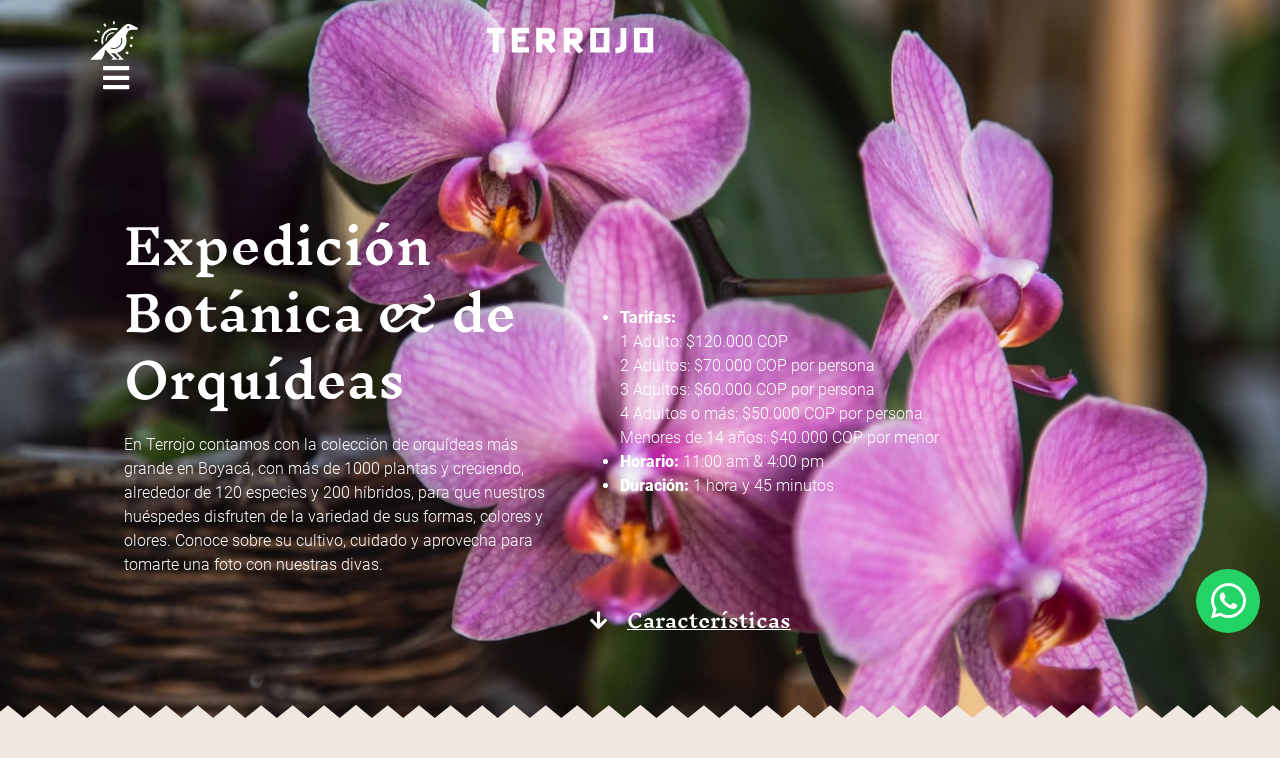

--- FILE ---
content_type: text/html; charset=UTF-8
request_url: https://terrojo.com/tour-de-orquideas/
body_size: 31553
content:
<!doctype html>
<html lang="es-CO" prefix="og: https://ogp.me/ns#">
<head><meta charset="UTF-8"><script>if(navigator.userAgent.match(/MSIE|Internet Explorer/i)||navigator.userAgent.match(/Trident\/7\..*?rv:11/i)){var href=document.location.href;if(!href.match(/[?&]nowprocket/)){if(href.indexOf("?")==-1){if(href.indexOf("#")==-1){document.location.href=href+"?nowprocket=1"}else{document.location.href=href.replace("#","?nowprocket=1#")}}else{if(href.indexOf("#")==-1){document.location.href=href+"&nowprocket=1"}else{document.location.href=href.replace("#","&nowprocket=1#")}}}}</script><script>(()=>{class RocketLazyLoadScripts{constructor(){this.v="1.2.6",this.triggerEvents=["keydown","mousedown","mousemove","touchmove","touchstart","touchend","wheel"],this.userEventHandler=this.t.bind(this),this.touchStartHandler=this.i.bind(this),this.touchMoveHandler=this.o.bind(this),this.touchEndHandler=this.h.bind(this),this.clickHandler=this.u.bind(this),this.interceptedClicks=[],this.interceptedClickListeners=[],this.l(this),window.addEventListener("pageshow",(t=>{this.persisted=t.persisted,this.everythingLoaded&&this.m()})),this.CSPIssue=sessionStorage.getItem("rocketCSPIssue"),document.addEventListener("securitypolicyviolation",(t=>{this.CSPIssue||"script-src-elem"!==t.violatedDirective||"data"!==t.blockedURI||(this.CSPIssue=!0,sessionStorage.setItem("rocketCSPIssue",!0))})),document.addEventListener("DOMContentLoaded",(()=>{this.k()})),this.delayedScripts={normal:[],async:[],defer:[]},this.trash=[],this.allJQueries=[]}p(t){document.hidden?t.t():(this.triggerEvents.forEach((e=>window.addEventListener(e,t.userEventHandler,{passive:!0}))),window.addEventListener("touchstart",t.touchStartHandler,{passive:!0}),window.addEventListener("mousedown",t.touchStartHandler),document.addEventListener("visibilitychange",t.userEventHandler))}_(){this.triggerEvents.forEach((t=>window.removeEventListener(t,this.userEventHandler,{passive:!0}))),document.removeEventListener("visibilitychange",this.userEventHandler)}i(t){"HTML"!==t.target.tagName&&(window.addEventListener("touchend",this.touchEndHandler),window.addEventListener("mouseup",this.touchEndHandler),window.addEventListener("touchmove",this.touchMoveHandler,{passive:!0}),window.addEventListener("mousemove",this.touchMoveHandler),t.target.addEventListener("click",this.clickHandler),this.L(t.target,!0),this.S(t.target,"onclick","rocket-onclick"),this.C())}o(t){window.removeEventListener("touchend",this.touchEndHandler),window.removeEventListener("mouseup",this.touchEndHandler),window.removeEventListener("touchmove",this.touchMoveHandler,{passive:!0}),window.removeEventListener("mousemove",this.touchMoveHandler),t.target.removeEventListener("click",this.clickHandler),this.L(t.target,!1),this.S(t.target,"rocket-onclick","onclick"),this.M()}h(){window.removeEventListener("touchend",this.touchEndHandler),window.removeEventListener("mouseup",this.touchEndHandler),window.removeEventListener("touchmove",this.touchMoveHandler,{passive:!0}),window.removeEventListener("mousemove",this.touchMoveHandler)}u(t){t.target.removeEventListener("click",this.clickHandler),this.L(t.target,!1),this.S(t.target,"rocket-onclick","onclick"),this.interceptedClicks.push(t),t.preventDefault(),t.stopPropagation(),t.stopImmediatePropagation(),this.M()}O(){window.removeEventListener("touchstart",this.touchStartHandler,{passive:!0}),window.removeEventListener("mousedown",this.touchStartHandler),this.interceptedClicks.forEach((t=>{t.target.dispatchEvent(new MouseEvent("click",{view:t.view,bubbles:!0,cancelable:!0}))}))}l(t){EventTarget.prototype.addEventListenerWPRocketBase=EventTarget.prototype.addEventListener,EventTarget.prototype.addEventListener=function(e,i,o){"click"!==e||t.windowLoaded||i===t.clickHandler||t.interceptedClickListeners.push({target:this,func:i,options:o}),(this||window).addEventListenerWPRocketBase(e,i,o)}}L(t,e){this.interceptedClickListeners.forEach((i=>{i.target===t&&(e?t.removeEventListener("click",i.func,i.options):t.addEventListener("click",i.func,i.options))})),t.parentNode!==document.documentElement&&this.L(t.parentNode,e)}D(){return new Promise((t=>{this.P?this.M=t:t()}))}C(){this.P=!0}M(){this.P=!1}S(t,e,i){t.hasAttribute&&t.hasAttribute(e)&&(event.target.setAttribute(i,event.target.getAttribute(e)),event.target.removeAttribute(e))}t(){this._(this),"loading"===document.readyState?document.addEventListener("DOMContentLoaded",this.R.bind(this)):this.R()}k(){let t=[];document.querySelectorAll("script[type=rocketlazyloadscript][data-rocket-src]").forEach((e=>{let i=e.getAttribute("data-rocket-src");if(i&&!i.startsWith("data:")){0===i.indexOf("//")&&(i=location.protocol+i);try{const o=new URL(i).origin;o!==location.origin&&t.push({src:o,crossOrigin:e.crossOrigin||"module"===e.getAttribute("data-rocket-type")})}catch(t){}}})),t=[...new Map(t.map((t=>[JSON.stringify(t),t]))).values()],this.T(t,"preconnect")}async R(){this.lastBreath=Date.now(),this.j(this),this.F(this),this.I(),this.W(),this.q(),await this.A(this.delayedScripts.normal),await this.A(this.delayedScripts.defer),await this.A(this.delayedScripts.async);try{await this.U(),await this.H(this),await this.J()}catch(t){console.error(t)}window.dispatchEvent(new Event("rocket-allScriptsLoaded")),this.everythingLoaded=!0,this.D().then((()=>{this.O()})),this.N()}W(){document.querySelectorAll("script[type=rocketlazyloadscript]").forEach((t=>{t.hasAttribute("data-rocket-src")?t.hasAttribute("async")&&!1!==t.async?this.delayedScripts.async.push(t):t.hasAttribute("defer")&&!1!==t.defer||"module"===t.getAttribute("data-rocket-type")?this.delayedScripts.defer.push(t):this.delayedScripts.normal.push(t):this.delayedScripts.normal.push(t)}))}async B(t){if(await this.G(),!0!==t.noModule||!("noModule"in HTMLScriptElement.prototype))return new Promise((e=>{let i;function o(){(i||t).setAttribute("data-rocket-status","executed"),e()}try{if(navigator.userAgent.indexOf("Firefox/")>0||""===navigator.vendor||this.CSPIssue)i=document.createElement("script"),[...t.attributes].forEach((t=>{let e=t.nodeName;"type"!==e&&("data-rocket-type"===e&&(e="type"),"data-rocket-src"===e&&(e="src"),i.setAttribute(e,t.nodeValue))})),t.text&&(i.text=t.text),i.hasAttribute("src")?(i.addEventListener("load",o),i.addEventListener("error",(function(){i.setAttribute("data-rocket-status","failed-network"),e()})),setTimeout((()=>{i.isConnected||e()}),1)):(i.text=t.text,o()),t.parentNode.replaceChild(i,t);else{const i=t.getAttribute("data-rocket-type"),s=t.getAttribute("data-rocket-src");i?(t.type=i,t.removeAttribute("data-rocket-type")):t.removeAttribute("type"),t.addEventListener("load",o),t.addEventListener("error",(i=>{this.CSPIssue&&i.target.src.startsWith("data:")?(console.log("WPRocket: data-uri blocked by CSP -> fallback"),t.removeAttribute("src"),this.B(t).then(e)):(t.setAttribute("data-rocket-status","failed-network"),e())})),s?(t.removeAttribute("data-rocket-src"),t.src=s):t.src="data:text/javascript;base64,"+window.btoa(unescape(encodeURIComponent(t.text)))}}catch(i){t.setAttribute("data-rocket-status","failed-transform"),e()}}));t.setAttribute("data-rocket-status","skipped")}async A(t){const e=t.shift();return e&&e.isConnected?(await this.B(e),this.A(t)):Promise.resolve()}q(){this.T([...this.delayedScripts.normal,...this.delayedScripts.defer,...this.delayedScripts.async],"preload")}T(t,e){var i=document.createDocumentFragment();t.forEach((t=>{const o=t.getAttribute&&t.getAttribute("data-rocket-src")||t.src;if(o&&!o.startsWith("data:")){const s=document.createElement("link");s.href=o,s.rel=e,"preconnect"!==e&&(s.as="script"),t.getAttribute&&"module"===t.getAttribute("data-rocket-type")&&(s.crossOrigin=!0),t.crossOrigin&&(s.crossOrigin=t.crossOrigin),t.integrity&&(s.integrity=t.integrity),i.appendChild(s),this.trash.push(s)}})),document.head.appendChild(i)}j(t){let e={};function i(i,o){return e[o].eventsToRewrite.indexOf(i)>=0&&!t.everythingLoaded?"rocket-"+i:i}function o(t,o){!function(t){e[t]||(e[t]={originalFunctions:{add:t.addEventListener,remove:t.removeEventListener},eventsToRewrite:[]},t.addEventListener=function(){arguments[0]=i(arguments[0],t),e[t].originalFunctions.add.apply(t,arguments)},t.removeEventListener=function(){arguments[0]=i(arguments[0],t),e[t].originalFunctions.remove.apply(t,arguments)})}(t),e[t].eventsToRewrite.push(o)}function s(e,i){let o=e[i];e[i]=null,Object.defineProperty(e,i,{get:()=>o||function(){},set(s){t.everythingLoaded?o=s:e["rocket"+i]=o=s}})}o(document,"DOMContentLoaded"),o(window,"DOMContentLoaded"),o(window,"load"),o(window,"pageshow"),o(document,"readystatechange"),s(document,"onreadystatechange"),s(window,"onload"),s(window,"onpageshow");try{Object.defineProperty(document,"readyState",{get:()=>t.rocketReadyState,set(e){t.rocketReadyState=e},configurable:!0}),document.readyState="loading"}catch(t){console.log("WPRocket DJE readyState conflict, bypassing")}}F(t){let e;function i(e){return t.everythingLoaded?e:e.split(" ").map((t=>"load"===t||0===t.indexOf("load.")?"rocket-jquery-load":t)).join(" ")}function o(o){function s(t){const e=o.fn[t];o.fn[t]=o.fn.init.prototype[t]=function(){return this[0]===window&&("string"==typeof arguments[0]||arguments[0]instanceof String?arguments[0]=i(arguments[0]):"object"==typeof arguments[0]&&Object.keys(arguments[0]).forEach((t=>{const e=arguments[0][t];delete arguments[0][t],arguments[0][i(t)]=e}))),e.apply(this,arguments),this}}o&&o.fn&&!t.allJQueries.includes(o)&&(o.fn.ready=o.fn.init.prototype.ready=function(e){return t.domReadyFired?e.bind(document)(o):document.addEventListener("rocket-DOMContentLoaded",(()=>e.bind(document)(o))),o([])},s("on"),s("one"),t.allJQueries.push(o)),e=o}o(window.jQuery),Object.defineProperty(window,"jQuery",{get:()=>e,set(t){o(t)}})}async H(t){const e=document.querySelector("script[data-webpack]");e&&(await async function(){return new Promise((t=>{e.addEventListener("load",t),e.addEventListener("error",t)}))}(),await t.K(),await t.H(t))}async U(){this.domReadyFired=!0;try{document.readyState="interactive"}catch(t){}await this.G(),document.dispatchEvent(new Event("rocket-readystatechange")),await this.G(),document.rocketonreadystatechange&&document.rocketonreadystatechange(),await this.G(),document.dispatchEvent(new Event("rocket-DOMContentLoaded")),await this.G(),window.dispatchEvent(new Event("rocket-DOMContentLoaded"))}async J(){try{document.readyState="complete"}catch(t){}await this.G(),document.dispatchEvent(new Event("rocket-readystatechange")),await this.G(),document.rocketonreadystatechange&&document.rocketonreadystatechange(),await this.G(),window.dispatchEvent(new Event("rocket-load")),await this.G(),window.rocketonload&&window.rocketonload(),await this.G(),this.allJQueries.forEach((t=>t(window).trigger("rocket-jquery-load"))),await this.G();const t=new Event("rocket-pageshow");t.persisted=this.persisted,window.dispatchEvent(t),await this.G(),window.rocketonpageshow&&window.rocketonpageshow({persisted:this.persisted}),this.windowLoaded=!0}m(){document.onreadystatechange&&document.onreadystatechange(),window.onload&&window.onload(),window.onpageshow&&window.onpageshow({persisted:this.persisted})}I(){const t=new Map;document.write=document.writeln=function(e){const i=document.currentScript;i||console.error("WPRocket unable to document.write this: "+e);const o=document.createRange(),s=i.parentElement;let n=t.get(i);void 0===n&&(n=i.nextSibling,t.set(i,n));const c=document.createDocumentFragment();o.setStart(c,0),c.appendChild(o.createContextualFragment(e)),s.insertBefore(c,n)}}async G(){Date.now()-this.lastBreath>45&&(await this.K(),this.lastBreath=Date.now())}async K(){return document.hidden?new Promise((t=>setTimeout(t))):new Promise((t=>requestAnimationFrame(t)))}N(){this.trash.forEach((t=>t.remove()))}static run(){const t=new RocketLazyLoadScripts;t.p(t)}}RocketLazyLoadScripts.run()})();</script>
	
	<meta name="viewport" content="width=device-width, initial-scale=1">
	<link rel="profile" href="https://gmpg.org/xfn/11">
	<link rel="alternate" href="https://terrojo.com/tour-de-orquideas/" hreflang="es" />
<link rel="alternate" href="https://terrojo.com/en/orchid-tour/" hreflang="en" />
<link rel="alternate" href="https://terrojo.com/pt/tour-de-orquideas-pt/" hreflang="pt" />
<link rel="alternate" href="https://terrojo.com/de/orchideen-tour/" hreflang="de" />
<link rel="alternate" href="https://terrojo.com/fr/visite-jardins-orchidees/" hreflang="fr" />

<!-- Google Tag Manager for WordPress by gtm4wp.com -->
<script data-cfasync="false" data-pagespeed-no-defer>
	var gtm4wp_datalayer_name = "dataLayer";
	var dataLayer = dataLayer || [];
</script>
<!-- End Google Tag Manager for WordPress by gtm4wp.com -->
<!-- Search Engine Optimization by Rank Math - https://rankmath.com/ -->
<title>Tour de Orquídeas | Terrojo</title>
<link rel="preload" as="font" href="https://terrojo.com/wp-content/uploads/2020/09/Roboto-Light.ttf" crossorigin>
<link rel="preload" as="font" href="https://terrojo.com/wp-content/uploads/2020/09/Geo-Regular.ttf" crossorigin>
<link rel="preload" as="font" href="https://terrojo.com/wp-content/uploads/2020/09/InknutAntiqua-SemiBold.ttf" crossorigin>
<link rel="preload" as="font" href="https://terrojo.com/wp-content/uploads/2020/09/Roboto-Black.ttf" crossorigin>
<link rel="preload" as="font" href="https://terrojo.com/wp-content/uploads/2020/09/Roboto-LightItalic.ttf" crossorigin>
<link rel="preload" as="font" href="https://terrojo.com/wp-content/uploads/2018/10/Footer.svg" crossorigin>
<link rel="preload" as="font" href="https://terrojo.com/wp-content/uploads/2020/09/Home-001.svg" crossorigin>
<link rel="preload" as="font" href="https://terrojo.com/wp-content/uploads/2020/09/MARCO-SECCIO%CC%81N-EXPEDICIONES.svg" crossorigin>
<link rel="preload" as="font" href="https://terrojo.com/wp-content/uploads/2020/09/MARCO-HIGHLIGHTS-HOME.svg" crossorigin>
<link rel="preload" as="font" href="https://terrojo.com/wp-content/uploads/2020/09/Logo-Terrojo-002.svg" crossorigin>
<link rel="preload" as="font" href="https://terrojo.com/wp-content/uploads/2018/09/Logo-Terrojo-Blanco.svg" crossorigin>
<link rel="preload" as="font" href="https://terrojo.com/wp-content/uploads/2018/09/Mirla-Terrojo-Blanco.svg" crossorigin>
<link rel="preload" as="font" href="https://terrojo.com/wp-content/plugins/elementor/assets/lib/font-awesome/webfonts/fa-solid-900.woff2" crossorigin>
<link rel="preload" as="font" href="https://terrojo.com/wp-content/plugins/elementor/assets/lib/eicons/fonts/eicons.woff2?5.11.0" crossorigin>
<link rel="preload" as="font" href="https://terrojo.com/wp-content/plugins/elementor/assets/lib/font-awesome/webfonts/fa-brands-400.woff2" crossorigin><link rel="preload" data-rocket-preload as="image" href="https://terrojo.com/wp-content/uploads/2020/09/Expedicion-Botanica-M.jpg" fetchpriority="high">
<meta name="description" content="Acompañanos en nuestro tour de orquídeas en los alrededores de Villa de Leyva, y vive la belleza de una de las colecciones más grandes del país. ¡Visítanos!"/>
<meta name="robots" content="follow, index, max-snippet:-1, max-video-preview:-1, max-image-preview:large"/>
<link rel="canonical" href="https://terrojo.com/tour-de-orquideas/" />
<meta property="og:locale" content="es_ES" />
<meta property="og:type" content="article" />
<meta property="og:title" content="Tour de Orquídeas | Terrojo" />
<meta property="og:description" content="Acompañanos en nuestro tour de orquídeas en los alrededores de Villa de Leyva, y vive la belleza de una de las colecciones más grandes del país. ¡Visítanos!" />
<meta property="og:url" content="https://terrojo.com/tour-de-orquideas/" />
<meta property="og:site_name" content="Terrojo" />
<meta property="article:publisher" content="https://www.facebook.com/terrojo/" />
<meta property="og:updated_time" content="2024-01-05T04:35:09-05:00" />
<meta property="og:image" content="https://terrojo.com/wp-content/uploads/2020/09/Expedicion-Botanica-M.jpg" />
<meta property="og:image:secure_url" content="https://terrojo.com/wp-content/uploads/2020/09/Expedicion-Botanica-M.jpg" />
<meta property="og:image:width" content="1920" />
<meta property="og:image:height" content="1280" />
<meta property="og:image:alt" content="Tour de orquídeas" />
<meta property="og:image:type" content="image/jpeg" />
<meta property="article:published_time" content="2020-09-11T09:27:16-05:00" />
<meta property="article:modified_time" content="2024-01-05T04:35:09-05:00" />
<meta name="twitter:card" content="summary_large_image" />
<meta name="twitter:title" content="Tour de Orquídeas | Terrojo" />
<meta name="twitter:description" content="Acompañanos en nuestro tour de orquídeas en los alrededores de Villa de Leyva, y vive la belleza de una de las colecciones más grandes del país. ¡Visítanos!" />
<meta name="twitter:site" content="@terrojo_" />
<meta name="twitter:creator" content="@terrojo_" />
<meta name="twitter:image" content="https://terrojo.com/wp-content/uploads/2020/09/Expedicion-Botanica-M.jpg" />
<meta name="twitter:label1" content="Time to read" />
<meta name="twitter:data1" content="5 minutos" />
<script type="application/ld+json" class="rank-math-schema">{"@context":"https://schema.org","@graph":[{"@type":"Place","@id":"https://terrojo.com/#place","geo":{"@type":"GeoCoordinates","latitude":"5.566127793035702","longitude":" -73.536748"},"hasMap":"https://www.google.com/maps/search/?api=1&amp;query=5.566127793035702, -73.536748","address":{"@type":"PostalAddress","streetAddress":"Vereda Quebrada Arriba","addressLocality":"S\u00e1chica","addressRegion":"Boyac\u00e1","postalCode":"153887","addressCountry":"Colombia"}},{"@type":["LodgingBusiness","Organization"],"@id":"https://terrojo.com/#organization","name":"Terrojo","url":"https://terrojo.com/","sameAs":["https://www.facebook.com/terrojo/","https://twitter.com/terrojo_"],"email":"info@terrojo.com","address":{"@type":"PostalAddress","streetAddress":"Vereda Quebrada Arriba","addressLocality":"S\u00e1chica","addressRegion":"Boyac\u00e1","postalCode":"153887","addressCountry":"Colombia"},"logo":{"@type":"ImageObject","@id":"https://terrojo.com/#logo","url":"https://terrojo.com/wp-content/uploads/2018/09/LOGO-06.svg","contentUrl":"https://terrojo.com/wp-content/uploads/2018/09/LOGO-06.svg","caption":"Terrojo","inLanguage":"es-CO"},"priceRange":"$$$","openingHours":["Monday,Tuesday,Wednesday,Thursday,Friday,Saturday,Sunday 08:30-20:00"],"location":{"@id":"https://terrojo.com/#place"},"image":{"@id":"https://terrojo.com/#logo"},"telephone":"+57 313 231 9712"},{"@type":"WebSite","@id":"https://terrojo.com/#website","url":"https://terrojo.com","name":"Terrojo","publisher":{"@id":"https://terrojo.com/#organization"},"inLanguage":"es-CO"},{"@type":"ImageObject","@id":"https://terrojo.com/wp-content/uploads/2018/09/Maria-I.jpg","url":"https://terrojo.com/wp-content/uploads/2018/09/Maria-I.jpg","width":"200","height":"200","inLanguage":"es-CO"},{"@type":"WebPage","@id":"https://terrojo.com/tour-de-orquideas/#webpage","url":"https://terrojo.com/tour-de-orquideas/","name":"Tour de Orqu\u00eddeas | Terrojo","datePublished":"2020-09-11T09:27:16-05:00","dateModified":"2024-01-05T04:35:09-05:00","isPartOf":{"@id":"https://terrojo.com/#website"},"primaryImageOfPage":{"@id":"https://terrojo.com/wp-content/uploads/2018/09/Maria-I.jpg"},"inLanguage":"es-CO"},{"@type":"Person","@id":"https://terrojo.com/tour-de-orquideas/#author","name":"elkin","image":{"@type":"ImageObject","@id":"https://secure.gravatar.com/avatar/ae08be293b6d910fc13b63fa5931e6d50021bbb6167ee0e5af512db1e0074eb6?s=96&amp;d=mm&amp;r=g","url":"https://secure.gravatar.com/avatar/ae08be293b6d910fc13b63fa5931e6d50021bbb6167ee0e5af512db1e0074eb6?s=96&amp;d=mm&amp;r=g","caption":"elkin","inLanguage":"es-CO"},"worksFor":{"@id":"https://terrojo.com/#organization"}},{"@type":"Article","headline":"Tour de Orqu\u00eddeas | Terrojo","keywords":"tour de orquideas","datePublished":"2020-09-11T09:27:16-05:00","dateModified":"2024-01-05T04:35:09-05:00","author":{"@id":"https://terrojo.com/tour-de-orquideas/#author","name":"elkin"},"publisher":{"@id":"https://terrojo.com/#organization"},"description":"Acompa\u00f1anos en nuestro tour de orqu\u00eddeas en los alrededores de Villa de Leyva, y vive la belleza de una de las colecciones m\u00e1s grandes del pa\u00eds. \u00a1Vis\u00edtanos!","name":"Tour de Orqu\u00eddeas | Terrojo","@id":"https://terrojo.com/tour-de-orquideas/#richSnippet","isPartOf":{"@id":"https://terrojo.com/tour-de-orquideas/#webpage"},"image":{"@id":"https://terrojo.com/wp-content/uploads/2018/09/Maria-I.jpg"},"inLanguage":"es-CO","mainEntityOfPage":{"@id":"https://terrojo.com/tour-de-orquideas/#webpage"}}]}</script>
<!-- /Plugin Rank Math WordPress SEO -->


<link rel="alternate" type="application/rss+xml" title="Terrojo &raquo; Feed" href="https://terrojo.com/feed/" />
<link rel="alternate" type="application/rss+xml" title="Terrojo &raquo; RSS de los comentarios" href="https://terrojo.com/comments/feed/" />
<link rel="alternate" title="oEmbed (JSON)" type="application/json+oembed" href="https://terrojo.com/wp-json/oembed/1.0/embed?url=https%3A%2F%2Fterrojo.com%2Ftour-de-orquideas%2F&#038;lang=es" />
<link rel="alternate" title="oEmbed (XML)" type="text/xml+oembed" href="https://terrojo.com/wp-json/oembed/1.0/embed?url=https%3A%2F%2Fterrojo.com%2Ftour-de-orquideas%2F&#038;format=xml&#038;lang=es" />
<style id='wp-img-auto-sizes-contain-inline-css'>
img:is([sizes=auto i],[sizes^="auto," i]){contain-intrinsic-size:3000px 1500px}
/*# sourceURL=wp-img-auto-sizes-contain-inline-css */
</style>
<style id='wp-emoji-styles-inline-css'>

	img.wp-smiley, img.emoji {
		display: inline !important;
		border: none !important;
		box-shadow: none !important;
		height: 1em !important;
		width: 1em !important;
		margin: 0 0.07em !important;
		vertical-align: -0.1em !important;
		background: none !important;
		padding: 0 !important;
	}
/*# sourceURL=wp-emoji-styles-inline-css */
</style>
<link rel='stylesheet' id='activecampaign-form-block-css' href='https://terrojo.com/wp-content/plugins/activecampaign-subscription-forms/activecampaign-form-block/build/style-index.css?ver=1754867522' media='all' />
<style id='global-styles-inline-css'>
:root{--wp--preset--aspect-ratio--square: 1;--wp--preset--aspect-ratio--4-3: 4/3;--wp--preset--aspect-ratio--3-4: 3/4;--wp--preset--aspect-ratio--3-2: 3/2;--wp--preset--aspect-ratio--2-3: 2/3;--wp--preset--aspect-ratio--16-9: 16/9;--wp--preset--aspect-ratio--9-16: 9/16;--wp--preset--color--black: #000000;--wp--preset--color--cyan-bluish-gray: #abb8c3;--wp--preset--color--white: #ffffff;--wp--preset--color--pale-pink: #f78da7;--wp--preset--color--vivid-red: #cf2e2e;--wp--preset--color--luminous-vivid-orange: #ff6900;--wp--preset--color--luminous-vivid-amber: #fcb900;--wp--preset--color--light-green-cyan: #7bdcb5;--wp--preset--color--vivid-green-cyan: #00d084;--wp--preset--color--pale-cyan-blue: #8ed1fc;--wp--preset--color--vivid-cyan-blue: #0693e3;--wp--preset--color--vivid-purple: #9b51e0;--wp--preset--gradient--vivid-cyan-blue-to-vivid-purple: linear-gradient(135deg,rgb(6,147,227) 0%,rgb(155,81,224) 100%);--wp--preset--gradient--light-green-cyan-to-vivid-green-cyan: linear-gradient(135deg,rgb(122,220,180) 0%,rgb(0,208,130) 100%);--wp--preset--gradient--luminous-vivid-amber-to-luminous-vivid-orange: linear-gradient(135deg,rgb(252,185,0) 0%,rgb(255,105,0) 100%);--wp--preset--gradient--luminous-vivid-orange-to-vivid-red: linear-gradient(135deg,rgb(255,105,0) 0%,rgb(207,46,46) 100%);--wp--preset--gradient--very-light-gray-to-cyan-bluish-gray: linear-gradient(135deg,rgb(238,238,238) 0%,rgb(169,184,195) 100%);--wp--preset--gradient--cool-to-warm-spectrum: linear-gradient(135deg,rgb(74,234,220) 0%,rgb(151,120,209) 20%,rgb(207,42,186) 40%,rgb(238,44,130) 60%,rgb(251,105,98) 80%,rgb(254,248,76) 100%);--wp--preset--gradient--blush-light-purple: linear-gradient(135deg,rgb(255,206,236) 0%,rgb(152,150,240) 100%);--wp--preset--gradient--blush-bordeaux: linear-gradient(135deg,rgb(254,205,165) 0%,rgb(254,45,45) 50%,rgb(107,0,62) 100%);--wp--preset--gradient--luminous-dusk: linear-gradient(135deg,rgb(255,203,112) 0%,rgb(199,81,192) 50%,rgb(65,88,208) 100%);--wp--preset--gradient--pale-ocean: linear-gradient(135deg,rgb(255,245,203) 0%,rgb(182,227,212) 50%,rgb(51,167,181) 100%);--wp--preset--gradient--electric-grass: linear-gradient(135deg,rgb(202,248,128) 0%,rgb(113,206,126) 100%);--wp--preset--gradient--midnight: linear-gradient(135deg,rgb(2,3,129) 0%,rgb(40,116,252) 100%);--wp--preset--font-size--small: 13px;--wp--preset--font-size--medium: 20px;--wp--preset--font-size--large: 36px;--wp--preset--font-size--x-large: 42px;--wp--preset--spacing--20: 0.44rem;--wp--preset--spacing--30: 0.67rem;--wp--preset--spacing--40: 1rem;--wp--preset--spacing--50: 1.5rem;--wp--preset--spacing--60: 2.25rem;--wp--preset--spacing--70: 3.38rem;--wp--preset--spacing--80: 5.06rem;--wp--preset--shadow--natural: 6px 6px 9px rgba(0, 0, 0, 0.2);--wp--preset--shadow--deep: 12px 12px 50px rgba(0, 0, 0, 0.4);--wp--preset--shadow--sharp: 6px 6px 0px rgba(0, 0, 0, 0.2);--wp--preset--shadow--outlined: 6px 6px 0px -3px rgb(255, 255, 255), 6px 6px rgb(0, 0, 0);--wp--preset--shadow--crisp: 6px 6px 0px rgb(0, 0, 0);}:root { --wp--style--global--content-size: 800px;--wp--style--global--wide-size: 1200px; }:where(body) { margin: 0; }.wp-site-blocks > .alignleft { float: left; margin-right: 2em; }.wp-site-blocks > .alignright { float: right; margin-left: 2em; }.wp-site-blocks > .aligncenter { justify-content: center; margin-left: auto; margin-right: auto; }:where(.wp-site-blocks) > * { margin-block-start: 24px; margin-block-end: 0; }:where(.wp-site-blocks) > :first-child { margin-block-start: 0; }:where(.wp-site-blocks) > :last-child { margin-block-end: 0; }:root { --wp--style--block-gap: 24px; }:root :where(.is-layout-flow) > :first-child{margin-block-start: 0;}:root :where(.is-layout-flow) > :last-child{margin-block-end: 0;}:root :where(.is-layout-flow) > *{margin-block-start: 24px;margin-block-end: 0;}:root :where(.is-layout-constrained) > :first-child{margin-block-start: 0;}:root :where(.is-layout-constrained) > :last-child{margin-block-end: 0;}:root :where(.is-layout-constrained) > *{margin-block-start: 24px;margin-block-end: 0;}:root :where(.is-layout-flex){gap: 24px;}:root :where(.is-layout-grid){gap: 24px;}.is-layout-flow > .alignleft{float: left;margin-inline-start: 0;margin-inline-end: 2em;}.is-layout-flow > .alignright{float: right;margin-inline-start: 2em;margin-inline-end: 0;}.is-layout-flow > .aligncenter{margin-left: auto !important;margin-right: auto !important;}.is-layout-constrained > .alignleft{float: left;margin-inline-start: 0;margin-inline-end: 2em;}.is-layout-constrained > .alignright{float: right;margin-inline-start: 2em;margin-inline-end: 0;}.is-layout-constrained > .aligncenter{margin-left: auto !important;margin-right: auto !important;}.is-layout-constrained > :where(:not(.alignleft):not(.alignright):not(.alignfull)){max-width: var(--wp--style--global--content-size);margin-left: auto !important;margin-right: auto !important;}.is-layout-constrained > .alignwide{max-width: var(--wp--style--global--wide-size);}body .is-layout-flex{display: flex;}.is-layout-flex{flex-wrap: wrap;align-items: center;}.is-layout-flex > :is(*, div){margin: 0;}body .is-layout-grid{display: grid;}.is-layout-grid > :is(*, div){margin: 0;}body{padding-top: 0px;padding-right: 0px;padding-bottom: 0px;padding-left: 0px;}a:where(:not(.wp-element-button)){text-decoration: underline;}:root :where(.wp-element-button, .wp-block-button__link){background-color: #32373c;border-width: 0;color: #fff;font-family: inherit;font-size: inherit;font-style: inherit;font-weight: inherit;letter-spacing: inherit;line-height: inherit;padding-top: calc(0.667em + 2px);padding-right: calc(1.333em + 2px);padding-bottom: calc(0.667em + 2px);padding-left: calc(1.333em + 2px);text-decoration: none;text-transform: inherit;}.has-black-color{color: var(--wp--preset--color--black) !important;}.has-cyan-bluish-gray-color{color: var(--wp--preset--color--cyan-bluish-gray) !important;}.has-white-color{color: var(--wp--preset--color--white) !important;}.has-pale-pink-color{color: var(--wp--preset--color--pale-pink) !important;}.has-vivid-red-color{color: var(--wp--preset--color--vivid-red) !important;}.has-luminous-vivid-orange-color{color: var(--wp--preset--color--luminous-vivid-orange) !important;}.has-luminous-vivid-amber-color{color: var(--wp--preset--color--luminous-vivid-amber) !important;}.has-light-green-cyan-color{color: var(--wp--preset--color--light-green-cyan) !important;}.has-vivid-green-cyan-color{color: var(--wp--preset--color--vivid-green-cyan) !important;}.has-pale-cyan-blue-color{color: var(--wp--preset--color--pale-cyan-blue) !important;}.has-vivid-cyan-blue-color{color: var(--wp--preset--color--vivid-cyan-blue) !important;}.has-vivid-purple-color{color: var(--wp--preset--color--vivid-purple) !important;}.has-black-background-color{background-color: var(--wp--preset--color--black) !important;}.has-cyan-bluish-gray-background-color{background-color: var(--wp--preset--color--cyan-bluish-gray) !important;}.has-white-background-color{background-color: var(--wp--preset--color--white) !important;}.has-pale-pink-background-color{background-color: var(--wp--preset--color--pale-pink) !important;}.has-vivid-red-background-color{background-color: var(--wp--preset--color--vivid-red) !important;}.has-luminous-vivid-orange-background-color{background-color: var(--wp--preset--color--luminous-vivid-orange) !important;}.has-luminous-vivid-amber-background-color{background-color: var(--wp--preset--color--luminous-vivid-amber) !important;}.has-light-green-cyan-background-color{background-color: var(--wp--preset--color--light-green-cyan) !important;}.has-vivid-green-cyan-background-color{background-color: var(--wp--preset--color--vivid-green-cyan) !important;}.has-pale-cyan-blue-background-color{background-color: var(--wp--preset--color--pale-cyan-blue) !important;}.has-vivid-cyan-blue-background-color{background-color: var(--wp--preset--color--vivid-cyan-blue) !important;}.has-vivid-purple-background-color{background-color: var(--wp--preset--color--vivid-purple) !important;}.has-black-border-color{border-color: var(--wp--preset--color--black) !important;}.has-cyan-bluish-gray-border-color{border-color: var(--wp--preset--color--cyan-bluish-gray) !important;}.has-white-border-color{border-color: var(--wp--preset--color--white) !important;}.has-pale-pink-border-color{border-color: var(--wp--preset--color--pale-pink) !important;}.has-vivid-red-border-color{border-color: var(--wp--preset--color--vivid-red) !important;}.has-luminous-vivid-orange-border-color{border-color: var(--wp--preset--color--luminous-vivid-orange) !important;}.has-luminous-vivid-amber-border-color{border-color: var(--wp--preset--color--luminous-vivid-amber) !important;}.has-light-green-cyan-border-color{border-color: var(--wp--preset--color--light-green-cyan) !important;}.has-vivid-green-cyan-border-color{border-color: var(--wp--preset--color--vivid-green-cyan) !important;}.has-pale-cyan-blue-border-color{border-color: var(--wp--preset--color--pale-cyan-blue) !important;}.has-vivid-cyan-blue-border-color{border-color: var(--wp--preset--color--vivid-cyan-blue) !important;}.has-vivid-purple-border-color{border-color: var(--wp--preset--color--vivid-purple) !important;}.has-vivid-cyan-blue-to-vivid-purple-gradient-background{background: var(--wp--preset--gradient--vivid-cyan-blue-to-vivid-purple) !important;}.has-light-green-cyan-to-vivid-green-cyan-gradient-background{background: var(--wp--preset--gradient--light-green-cyan-to-vivid-green-cyan) !important;}.has-luminous-vivid-amber-to-luminous-vivid-orange-gradient-background{background: var(--wp--preset--gradient--luminous-vivid-amber-to-luminous-vivid-orange) !important;}.has-luminous-vivid-orange-to-vivid-red-gradient-background{background: var(--wp--preset--gradient--luminous-vivid-orange-to-vivid-red) !important;}.has-very-light-gray-to-cyan-bluish-gray-gradient-background{background: var(--wp--preset--gradient--very-light-gray-to-cyan-bluish-gray) !important;}.has-cool-to-warm-spectrum-gradient-background{background: var(--wp--preset--gradient--cool-to-warm-spectrum) !important;}.has-blush-light-purple-gradient-background{background: var(--wp--preset--gradient--blush-light-purple) !important;}.has-blush-bordeaux-gradient-background{background: var(--wp--preset--gradient--blush-bordeaux) !important;}.has-luminous-dusk-gradient-background{background: var(--wp--preset--gradient--luminous-dusk) !important;}.has-pale-ocean-gradient-background{background: var(--wp--preset--gradient--pale-ocean) !important;}.has-electric-grass-gradient-background{background: var(--wp--preset--gradient--electric-grass) !important;}.has-midnight-gradient-background{background: var(--wp--preset--gradient--midnight) !important;}.has-small-font-size{font-size: var(--wp--preset--font-size--small) !important;}.has-medium-font-size{font-size: var(--wp--preset--font-size--medium) !important;}.has-large-font-size{font-size: var(--wp--preset--font-size--large) !important;}.has-x-large-font-size{font-size: var(--wp--preset--font-size--x-large) !important;}
:root :where(.wp-block-pullquote){font-size: 1.5em;line-height: 1.6;}
/*# sourceURL=global-styles-inline-css */
</style>
<link rel='stylesheet' id='hello-elementor-css' href='https://terrojo.com/wp-content/themes/hello-elementor/assets/css/reset.css?ver=3.4.6' media='all' />
<link rel='stylesheet' id='hello-elementor-theme-style-css' href='https://terrojo.com/wp-content/themes/hello-elementor/assets/css/theme.css?ver=3.4.6' media='all' />
<link rel='stylesheet' id='hello-elementor-header-footer-css' href='https://terrojo.com/wp-content/themes/hello-elementor/assets/css/header-footer.css?ver=3.4.6' media='all' />
<link rel='stylesheet' id='elementor-frontend-css' href='https://terrojo.com/wp-content/plugins/elementor/assets/css/frontend.min.css?ver=3.34.2' media='all' />
<link rel='stylesheet' id='widget-image-css' href='https://terrojo.com/wp-content/plugins/elementor/assets/css/widget-image.min.css?ver=3.34.2' media='all' />
<link rel='stylesheet' id='widget-nav-menu-css' href='https://terrojo.com/wp-content/plugins/elementor-pro/assets/css/widget-nav-menu.min.css?ver=3.34.4' media='all' />
<link rel='stylesheet' id='e-sticky-css' href='https://terrojo.com/wp-content/plugins/elementor-pro/assets/css/modules/sticky.min.css?ver=3.34.4' media='all' />
<link rel='stylesheet' id='e-animation-fadeInRight-css' href='https://terrojo.com/wp-content/plugins/elementor/assets/lib/animations/styles/fadeInRight.min.css?ver=3.34.2' media='all' />
<link rel='stylesheet' id='widget-menu-anchor-css' href='https://terrojo.com/wp-content/plugins/elementor/assets/css/widget-menu-anchor.min.css?ver=3.34.2' media='all' />
<link rel='stylesheet' id='widget-heading-css' href='https://terrojo.com/wp-content/plugins/elementor/assets/css/widget-heading.min.css?ver=3.34.2' media='all' />
<link rel='stylesheet' id='widget-form-css' href='https://terrojo.com/wp-content/plugins/elementor-pro/assets/css/widget-form.min.css?ver=3.34.4' media='all' />
<link rel='stylesheet' id='widget-icon-list-css' href='https://terrojo.com/wp-content/plugins/elementor/assets/css/widget-icon-list.min.css?ver=3.34.2' media='all' />
<link rel='stylesheet' id='widget-social-icons-css' href='https://terrojo.com/wp-content/plugins/elementor/assets/css/widget-social-icons.min.css?ver=3.34.2' media='all' />
<link rel='stylesheet' id='e-apple-webkit-css' href='https://terrojo.com/wp-content/plugins/elementor/assets/css/conditionals/apple-webkit.min.css?ver=3.34.2' media='all' />
<link rel='stylesheet' id='e-animation-fadeIn-css' href='https://terrojo.com/wp-content/plugins/elementor/assets/lib/animations/styles/fadeIn.min.css?ver=3.34.2' media='all' />
<link rel='stylesheet' id='e-popup-css' href='https://terrojo.com/wp-content/plugins/elementor-pro/assets/css/conditionals/popup.min.css?ver=3.34.4' media='all' />
<link rel='stylesheet' id='elementor-icons-css' href='https://terrojo.com/wp-content/plugins/elementor/assets/lib/eicons/css/elementor-icons.min.css?ver=5.46.0' media='all' />
<link rel='stylesheet' id='elementor-post-3313-css' href='https://terrojo.com/wp-content/uploads/elementor/css/post-3313.css?ver=1769723426' media='all' />
<link rel='stylesheet' id='font-awesome-5-all-css' href='https://terrojo.com/wp-content/plugins/elementor/assets/lib/font-awesome/css/all.min.css?ver=3.34.2' media='all' />
<link rel='stylesheet' id='font-awesome-4-shim-css' href='https://terrojo.com/wp-content/plugins/elementor/assets/lib/font-awesome/css/v4-shims.min.css?ver=3.34.2' media='all' />
<link rel='stylesheet' id='e-shapes-css' href='https://terrojo.com/wp-content/plugins/elementor/assets/css/conditionals/shapes.min.css?ver=3.34.2' media='all' />
<link rel='stylesheet' id='swiper-css' href='https://terrojo.com/wp-content/plugins/elementor/assets/lib/swiper/v8/css/swiper.min.css?ver=8.4.5' media='all' />
<link rel='stylesheet' id='e-swiper-css' href='https://terrojo.com/wp-content/plugins/elementor/assets/css/conditionals/e-swiper.min.css?ver=3.34.2' media='all' />
<link rel='stylesheet' id='widget-slides-css' href='https://terrojo.com/wp-content/plugins/elementor-pro/assets/css/widget-slides.min.css?ver=3.34.4' media='all' />
<link rel='stylesheet' id='widget-media-carousel-css' href='https://terrojo.com/wp-content/plugins/elementor-pro/assets/css/widget-media-carousel.min.css?ver=3.34.4' media='all' />
<link rel='stylesheet' id='widget-carousel-module-base-css' href='https://terrojo.com/wp-content/plugins/elementor-pro/assets/css/widget-carousel-module-base.min.css?ver=3.34.4' media='all' />
<link rel='stylesheet' id='widget-testimonial-carousel-css' href='https://terrojo.com/wp-content/plugins/elementor-pro/assets/css/widget-testimonial-carousel.min.css?ver=3.34.4' media='all' />
<link rel='stylesheet' id='elementor-post-3634-css' href='https://terrojo.com/wp-content/uploads/elementor/css/post-3634.css?ver=1769723567' media='all' />
<link rel='stylesheet' id='elementor-post-1083-css' href='https://terrojo.com/wp-content/uploads/elementor/css/post-1083.css?ver=1769723426' media='all' />
<link rel='stylesheet' id='elementor-post-2093-css' href='https://terrojo.com/wp-content/uploads/elementor/css/post-2093.css?ver=1769723426' media='all' />
<link rel='stylesheet' id='elementor-post-3392-css' href='https://terrojo.com/wp-content/uploads/elementor/css/post-3392.css?ver=1769723427' media='all' />
<link rel='stylesheet' id='elementor-post-2811-css' href='https://terrojo.com/wp-content/uploads/elementor/css/post-2811.css?ver=1769723427' media='all' />
<style id='rocket-lazyload-inline-css'>
.rll-youtube-player{position:relative;padding-bottom:56.23%;height:0;overflow:hidden;max-width:100%;}.rll-youtube-player:focus-within{outline: 2px solid currentColor;outline-offset: 5px;}.rll-youtube-player iframe{position:absolute;top:0;left:0;width:100%;height:100%;z-index:100;background:0 0}.rll-youtube-player img{bottom:0;display:block;left:0;margin:auto;max-width:100%;width:100%;position:absolute;right:0;top:0;border:none;height:auto;-webkit-transition:.4s all;-moz-transition:.4s all;transition:.4s all}.rll-youtube-player img:hover{-webkit-filter:brightness(75%)}.rll-youtube-player .play{height:100%;width:100%;left:0;top:0;position:absolute;background:url(https://terrojo.com/wp-content/plugins/wp-rocket/assets/img/youtube.png) no-repeat center;background-color: transparent !important;cursor:pointer;border:none;}.wp-embed-responsive .wp-has-aspect-ratio .rll-youtube-player{position:absolute;padding-bottom:0;width:100%;height:100%;top:0;bottom:0;left:0;right:0}
/*# sourceURL=rocket-lazyload-inline-css */
</style>
<link rel='stylesheet' id='elementor-gf-local-poppins-css' href='https://terrojo.com/wp-content/uploads/elementor/google-fonts/css/poppins.css?ver=1742493046' media='all' />
<link rel='stylesheet' id='elementor-icons-shared-0-css' href='https://terrojo.com/wp-content/plugins/elementor/assets/lib/font-awesome/css/fontawesome.min.css?ver=5.15.3' media='all' />
<link rel='stylesheet' id='elementor-icons-fa-solid-css' href='https://terrojo.com/wp-content/plugins/elementor/assets/lib/font-awesome/css/solid.min.css?ver=5.15.3' media='all' />
<link rel='stylesheet' id='elementor-icons-fa-brands-css' href='https://terrojo.com/wp-content/plugins/elementor/assets/lib/font-awesome/css/brands.min.css?ver=5.15.3' media='all' />
<link rel='stylesheet' id='elementor-icons-fa-regular-css' href='https://terrojo.com/wp-content/plugins/elementor/assets/lib/font-awesome/css/regular.min.css?ver=5.15.3' media='all' />
<script src="https://terrojo.com/wp-includes/js/jquery/jquery.min.js?ver=3.7.1" id="jquery-core-js" data-rocket-defer defer></script>
<script src="https://terrojo.com/wp-includes/js/jquery/jquery-migrate.min.js?ver=3.4.1" id="jquery-migrate-js" data-rocket-defer defer></script>
<script src="https://terrojo.com/wp-content/plugins/elementor/assets/lib/font-awesome/js/v4-shims.min.js?ver=3.34.2" id="font-awesome-4-shim-js" data-rocket-defer defer></script>
<link rel="https://api.w.org/" href="https://terrojo.com/wp-json/" /><link rel="alternate" title="JSON" type="application/json" href="https://terrojo.com/wp-json/wp/v2/pages/3634" /><link rel="EditURI" type="application/rsd+xml" title="RSD" href="https://terrojo.com/xmlrpc.php?rsd" />
<meta name="generator" content="WordPress 6.9" />
<link rel='shortlink' href='https://terrojo.com/?p=3634' />

<!--BEGIN: TRACKING CODE MANAGER (v2.5.0) BY INTELLYWP.COM IN HEAD//-->
<!-- Global site tag (gtag.js) - Google Ads: 978911804 -->
<script type="rocketlazyloadscript" async data-rocket-src="https://www.googletagmanager.com/gtag/js?id=AW-978911804"></script>
<script type="rocketlazyloadscript">
  window.dataLayer = window.dataLayer || [];
  function gtag(){dataLayer.push(arguments);}
  gtag('js', new Date());

  gtag('config', 'AW-978911804');
</script>
<!--END: https://wordpress.org/plugins/tracking-code-manager IN HEAD//-->
<!-- Google Tag Manager for WordPress by gtm4wp.com -->
<!-- GTM Container placement set to automatic -->
<script data-cfasync="false" data-pagespeed-no-defer>
	var dataLayer_content = {"pageTitle":"Tour de Orquídeas | Terrojo","browserName":"","browserVersion":"","browserEngineName":"","browserEngineVersion":"","osName":"","osVersion":"","deviceType":"","deviceManufacturer":"","deviceModel":""};
	dataLayer.push( dataLayer_content );
</script>
<script type="rocketlazyloadscript" data-cfasync="false" data-pagespeed-no-defer>
(function(w,d,s,l,i){w[l]=w[l]||[];w[l].push({'gtm.start':
new Date().getTime(),event:'gtm.js'});var f=d.getElementsByTagName(s)[0],
j=d.createElement(s),dl=l!='dataLayer'?'&l='+l:'';j.async=true;j.src=
'//www.googletagmanager.com/gtm.js?id='+i+dl;f.parentNode.insertBefore(j,f);
})(window,document,'script','dataLayer','GTM-PVWXZW4');
</script>
<!-- End Google Tag Manager for WordPress by gtm4wp.com --><meta name="generator" content="Elementor 3.34.2; features: additional_custom_breakpoints; settings: css_print_method-external, google_font-enabled, font_display-auto">
			<style>
				.e-con.e-parent:nth-of-type(n+4):not(.e-lazyloaded):not(.e-no-lazyload),
				.e-con.e-parent:nth-of-type(n+4):not(.e-lazyloaded):not(.e-no-lazyload) * {
					background-image: none !important;
				}
				@media screen and (max-height: 1024px) {
					.e-con.e-parent:nth-of-type(n+3):not(.e-lazyloaded):not(.e-no-lazyload),
					.e-con.e-parent:nth-of-type(n+3):not(.e-lazyloaded):not(.e-no-lazyload) * {
						background-image: none !important;
					}
				}
				@media screen and (max-height: 640px) {
					.e-con.e-parent:nth-of-type(n+2):not(.e-lazyloaded):not(.e-no-lazyload),
					.e-con.e-parent:nth-of-type(n+2):not(.e-lazyloaded):not(.e-no-lazyload) * {
						background-image: none !important;
					}
				}
			</style>
						<meta name="theme-color" content="#F0E8E0">
			<link rel="icon" href="https://terrojo.com/wp-content/uploads/2020/11/cropped-Favicon-Terrojo-2-32x32.png" sizes="32x32" />
<link rel="icon" href="https://terrojo.com/wp-content/uploads/2020/11/cropped-Favicon-Terrojo-2-192x192.png" sizes="192x192" />
<link rel="apple-touch-icon" href="https://terrojo.com/wp-content/uploads/2020/11/cropped-Favicon-Terrojo-2-180x180.png" />
<meta name="msapplication-TileImage" content="https://terrojo.com/wp-content/uploads/2020/11/cropped-Favicon-Terrojo-2-270x270.png" />
		<style id="wp-custom-css">
			html, body
{
    width: 100%;
    height: 100%;
    margin: 0px;
    padding: 0px;
    overflow-x: hidden; 
}		</style>
		<noscript><style id="rocket-lazyload-nojs-css">.rll-youtube-player, [data-lazy-src]{display:none !important;}</style></noscript></head>
<body class="wp-singular page-template page-template-elementor_header_footer page page-id-3634 wp-custom-logo wp-embed-responsive wp-theme-hello-elementor hello-elementor-default elementor-default elementor-template-full-width elementor-kit-3313 elementor-page elementor-page-3634">


<!-- GTM Container placement set to automatic -->
<!-- Google Tag Manager (noscript) -->
				<noscript><iframe src="https://www.googletagmanager.com/ns.html?id=GTM-PVWXZW4" height="0" width="0" style="display:none;visibility:hidden" aria-hidden="true"></iframe></noscript>
<!-- End Google Tag Manager (noscript) -->
<a class="skip-link screen-reader-text" href="#content">Saltar al contenido</a>

		<header data-elementor-type="header" data-elementor-id="1083" class="elementor elementor-1083 elementor-location-header" data-elementor-post-type="elementor_library">
					<header class="elementor-section elementor-top-section elementor-element elementor-element-12b6b9f elementor-section-content-middle elementor-hidden-phone elementor-section-boxed elementor-section-height-default elementor-section-height-default" data-id="12b6b9f" data-element_type="section">
						<div class="elementor-container elementor-column-gap-no">
					<div class="elementor-column elementor-col-20 elementor-top-column elementor-element elementor-element-28b7722" data-id="28b7722" data-element_type="column" data-settings="{&quot;background_background&quot;:&quot;classic&quot;}">
			<div class="elementor-widget-wrap elementor-element-populated">
						<div class="elementor-element elementor-element-e1ca13b elementor-widget elementor-widget-theme-site-logo elementor-widget-image" data-id="e1ca13b" data-element_type="widget" data-widget_type="theme-site-logo.default">
				<div class="elementor-widget-container">
											<a href="https://terrojo.com">
			<img width="32" height="26" src="data:image/svg+xml,%3Csvg%20xmlns='http://www.w3.org/2000/svg'%20viewBox='0%200%2032%2026'%3E%3C/svg%3E" class="attachment-full size-full wp-image-3778" alt="" data-lazy-src="https://terrojo.com/wp-content/uploads/2018/09/Mirla-Terrojo-Blanco.svg" /><noscript><img width="32" height="26" src="https://terrojo.com/wp-content/uploads/2018/09/Mirla-Terrojo-Blanco.svg" class="attachment-full size-full wp-image-3778" alt="" /></noscript>				</a>
											</div>
				</div>
					</div>
		</div>
				<div class="elementor-column elementor-col-20 elementor-top-column elementor-element elementor-element-804e8c9" data-id="804e8c9" data-element_type="column" data-settings="{&quot;background_background&quot;:&quot;classic&quot;}">
			<div class="elementor-widget-wrap">
							</div>
		</div>
				<div class="elementor-column elementor-col-20 elementor-top-column elementor-element elementor-element-cdf8035" data-id="cdf8035" data-element_type="column" data-settings="{&quot;background_background&quot;:&quot;classic&quot;}">
			<div class="elementor-widget-wrap elementor-element-populated">
						<div class="elementor-element elementor-element-36fd44f elementor-widget elementor-widget-image" data-id="36fd44f" data-element_type="widget" data-widget_type="image.default">
				<div class="elementor-widget-container">
																<a href="https://terrojo.com">
							<img width="91" height="14" src="data:image/svg+xml,%3Csvg%20xmlns='http://www.w3.org/2000/svg'%20viewBox='0%200%2091%2014'%3E%3C/svg%3E" class="attachment-full size-full wp-image-3777" alt="" data-lazy-src="https://terrojo.com/wp-content/uploads/2018/09/Logo-Terrojo-Blanco.svg" /><noscript><img width="91" height="14" src="https://terrojo.com/wp-content/uploads/2018/09/Logo-Terrojo-Blanco.svg" class="attachment-full size-full wp-image-3777" alt="" /></noscript>								</a>
															</div>
				</div>
					</div>
		</div>
				<div class="elementor-column elementor-col-20 elementor-top-column elementor-element elementor-element-28e51ba" data-id="28e51ba" data-element_type="column" data-settings="{&quot;background_background&quot;:&quot;classic&quot;}">
			<div class="elementor-widget-wrap elementor-element-populated">
						<div class="elementor-element elementor-element-4e4e6aa elementor-align-right elementor-tablet-align-right elementor-hidden-desktop elementor-hidden-tablet elementor-widget elementor-widget-button" data-id="4e4e6aa" data-element_type="widget" data-widget_type="button.default">
				<div class="elementor-widget-container">
									<div class="elementor-button-wrapper">
					<a class="elementor-button elementor-button-link elementor-size-xs" href="#">
						<span class="elementor-button-content-wrapper">
									<span class="elementor-button-text">Reserva ahora</span>
					</span>
					</a>
				</div>
								</div>
				</div>
					</div>
		</div>
				<div class="elementor-column elementor-col-20 elementor-top-column elementor-element elementor-element-7f6c443 elementor-hidden-desktop elementor-hidden-tablet elementor-hidden-phone" data-id="7f6c443" data-element_type="column" data-settings="{&quot;background_background&quot;:&quot;classic&quot;}">
			<div class="elementor-widget-wrap elementor-element-populated">
						<div class="elementor-element elementor-element-823a056 elementor-nav-menu__align-center elementor-nav-menu--dropdown-none elementor-widget elementor-widget-nav-menu" data-id="823a056" data-element_type="widget" data-settings="{&quot;submenu_icon&quot;:{&quot;value&quot;:&quot;&lt;i class=\&quot;fas fa-chevron-down\&quot; aria-hidden=\&quot;true\&quot;&gt;&lt;\/i&gt;&quot;,&quot;library&quot;:&quot;fa-solid&quot;},&quot;layout&quot;:&quot;horizontal&quot;}" data-widget_type="nav-menu.default">
				<div class="elementor-widget-container">
								<nav aria-label="Menu" class="elementor-nav-menu--main elementor-nav-menu__container elementor-nav-menu--layout-horizontal e--pointer-none">
				<ul id="menu-1-823a056" class="elementor-nav-menu"><li class="pll-parent-menu-item menu-item menu-item-type-custom menu-item-object-custom menu-item-has-children menu-item-3425"><a href="#pll_switcher" class="elementor-item elementor-item-anchor">Español</a>
<ul class="sub-menu elementor-nav-menu--dropdown">
	<li class="lang-item lang-item-23 lang-item-en lang-item-first menu-item menu-item-type-custom menu-item-object-custom menu-item-3425-en"><a href="https://terrojo.com/en/orchid-tour/" hreflang="en-US" lang="en-US" class="elementor-sub-item">English</a></li>
	<li class="lang-item lang-item-51 lang-item-pt menu-item menu-item-type-custom menu-item-object-custom menu-item-3425-pt"><a href="https://terrojo.com/pt/tour-de-orquideas-pt/" hreflang="pt-BR" lang="pt-BR" class="elementor-sub-item">Português</a></li>
	<li class="lang-item lang-item-56 lang-item-de menu-item menu-item-type-custom menu-item-object-custom menu-item-3425-de"><a href="https://terrojo.com/de/orchideen-tour/" hreflang="de-DE" lang="de-DE" class="elementor-sub-item">Deutsch</a></li>
	<li class="lang-item lang-item-61 lang-item-fr menu-item menu-item-type-custom menu-item-object-custom menu-item-3425-fr"><a href="https://terrojo.com/fr/visite-jardins-orchidees/" hreflang="fr-FR" lang="fr-FR" class="elementor-sub-item">Français</a></li>
</ul>
</li>
</ul>			</nav>
						<nav class="elementor-nav-menu--dropdown elementor-nav-menu__container" aria-hidden="true">
				<ul id="menu-2-823a056" class="elementor-nav-menu"><li class="pll-parent-menu-item menu-item menu-item-type-custom menu-item-object-custom menu-item-has-children menu-item-3425"><a href="#pll_switcher" class="elementor-item elementor-item-anchor" tabindex="-1">Español</a>
<ul class="sub-menu elementor-nav-menu--dropdown">
	<li class="lang-item lang-item-23 lang-item-en lang-item-first menu-item menu-item-type-custom menu-item-object-custom menu-item-3425-en"><a href="https://terrojo.com/en/orchid-tour/" hreflang="en-US" lang="en-US" class="elementor-sub-item" tabindex="-1">English</a></li>
	<li class="lang-item lang-item-51 lang-item-pt menu-item menu-item-type-custom menu-item-object-custom menu-item-3425-pt"><a href="https://terrojo.com/pt/tour-de-orquideas-pt/" hreflang="pt-BR" lang="pt-BR" class="elementor-sub-item" tabindex="-1">Português</a></li>
	<li class="lang-item lang-item-56 lang-item-de menu-item menu-item-type-custom menu-item-object-custom menu-item-3425-de"><a href="https://terrojo.com/de/orchideen-tour/" hreflang="de-DE" lang="de-DE" class="elementor-sub-item" tabindex="-1">Deutsch</a></li>
	<li class="lang-item lang-item-61 lang-item-fr menu-item menu-item-type-custom menu-item-object-custom menu-item-3425-fr"><a href="https://terrojo.com/fr/visite-jardins-orchidees/" hreflang="fr-FR" lang="fr-FR" class="elementor-sub-item" tabindex="-1">Français</a></li>
</ul>
</li>
</ul>			</nav>
						</div>
				</div>
					</div>
		</div>
					</div>
		</header>
				<header class="elementor-section elementor-top-section elementor-element elementor-element-c276801 elementor-section-content-middle elementor-hidden-phone elementor-section-boxed elementor-section-height-default elementor-section-height-default" data-id="c276801" data-element_type="section">
						<div class="elementor-container elementor-column-gap-no">
					<div class="elementor-column elementor-col-20 elementor-top-column elementor-element elementor-element-d8c0235" data-id="d8c0235" data-element_type="column" data-settings="{&quot;background_background&quot;:&quot;classic&quot;}">
			<div class="elementor-widget-wrap elementor-element-populated">
						<div class="elementor-element elementor-element-b0b61d5 elementor-align-center elementor-widget elementor-widget-button" data-id="b0b61d5" data-element_type="widget" data-widget_type="button.default">
				<div class="elementor-widget-container">
									<div class="elementor-button-wrapper">
					<a class="elementor-button elementor-button-link elementor-size-xl" href="#elementor-action%3Aaction%3Dpopup%3Aopen%26settings%3DeyJpZCI6IjMzOTIiLCJ0b2dnbGUiOmZhbHNlfQ%3D%3D">
						<span class="elementor-button-content-wrapper">
						<span class="elementor-button-icon">
				<i aria-hidden="true" class="fas fa-bars"></i>			</span>
								</span>
					</a>
				</div>
								</div>
				</div>
					</div>
		</div>
				<div class="elementor-column elementor-col-20 elementor-top-column elementor-element elementor-element-3be68aa" data-id="3be68aa" data-element_type="column" data-settings="{&quot;background_background&quot;:&quot;classic&quot;}">
			<div class="elementor-widget-wrap">
							</div>
		</div>
				<div class="elementor-column elementor-col-20 elementor-top-column elementor-element elementor-element-5e66a5a" data-id="5e66a5a" data-element_type="column" data-settings="{&quot;background_background&quot;:&quot;classic&quot;}">
			<div class="elementor-widget-wrap">
							</div>
		</div>
				<div class="elementor-column elementor-col-20 elementor-top-column elementor-element elementor-element-2f73489" data-id="2f73489" data-element_type="column" data-settings="{&quot;background_background&quot;:&quot;classic&quot;}">
			<div class="elementor-widget-wrap">
							</div>
		</div>
				<div class="elementor-column elementor-col-20 elementor-top-column elementor-element elementor-element-a8ecb1b" data-id="a8ecb1b" data-element_type="column" data-settings="{&quot;background_background&quot;:&quot;classic&quot;}">
			<div class="elementor-widget-wrap">
							</div>
		</div>
					</div>
		</header>
				<header class="elementor-section elementor-top-section elementor-element elementor-element-3ed73fa elementor-section-content-middle elementor-section-full_width elementor-hidden-desktop elementor-hidden-tablet elementor-section-height-default elementor-section-height-default" data-id="3ed73fa" data-element_type="section" data-settings="{&quot;sticky_on&quot;:[&quot;mobile&quot;],&quot;background_background&quot;:&quot;classic&quot;,&quot;sticky&quot;:&quot;top&quot;,&quot;sticky_offset&quot;:0,&quot;sticky_effects_offset&quot;:0,&quot;sticky_anchor_link_offset&quot;:0}">
						<div class="elementor-container elementor-column-gap-no">
					<div class="elementor-column elementor-col-33 elementor-top-column elementor-element elementor-element-dc43f90" data-id="dc43f90" data-element_type="column" data-settings="{&quot;background_background&quot;:&quot;classic&quot;}">
			<div class="elementor-widget-wrap elementor-element-populated">
						<div class="elementor-element elementor-element-33a63ae elementor-widget elementor-widget-image" data-id="33a63ae" data-element_type="widget" data-widget_type="image.default">
				<div class="elementor-widget-container">
																<a href="https://terrojo.com">
							<img width="1" height="1" src="data:image/svg+xml,%3Csvg%20xmlns='http://www.w3.org/2000/svg'%20viewBox='0%200%201%201'%3E%3C/svg%3E" class="attachment-large size-large wp-image-4050" alt="" data-lazy-src="https://terrojo.com/wp-content/uploads/2018/09/LOGO-06.svg" /><noscript><img width="1" height="1" src="https://terrojo.com/wp-content/uploads/2018/09/LOGO-06.svg" class="attachment-large size-large wp-image-4050" alt="" /></noscript>								</a>
															</div>
				</div>
					</div>
		</div>
				<div class="elementor-column elementor-col-33 elementor-top-column elementor-element elementor-element-1ee73d2" data-id="1ee73d2" data-element_type="column" data-settings="{&quot;background_background&quot;:&quot;classic&quot;}">
			<div class="elementor-widget-wrap">
							</div>
		</div>
				<div class="elementor-column elementor-col-33 elementor-top-column elementor-element elementor-element-92e1138" data-id="92e1138" data-element_type="column" data-settings="{&quot;background_background&quot;:&quot;classic&quot;}">
			<div class="elementor-widget-wrap elementor-element-populated">
						<div class="elementor-element elementor-element-c95ae6c elementor-align-center elementor-widget elementor-widget-button" data-id="c95ae6c" data-element_type="widget" data-widget_type="button.default">
				<div class="elementor-widget-container">
									<div class="elementor-button-wrapper">
					<a class="elementor-button elementor-button-link elementor-size-sm" href="#elementor-action%3Aaction%3Dpopup%3Aopen%26settings%3DeyJpZCI6IjMzOTIiLCJ0b2dnbGUiOmZhbHNlfQ%3D%3D">
						<span class="elementor-button-content-wrapper">
						<span class="elementor-button-icon">
				<i aria-hidden="true" class="fas fa-bars"></i>			</span>
								</span>
					</a>
				</div>
								</div>
				</div>
					</div>
		</div>
					</div>
		</header>
				<header class="elementor-section elementor-top-section elementor-element elementor-element-35dd2468 elementor-section-content-middle elementor-hidden-phone elementor-hidden-tablet elementor-hidden-desktop elementor-section-boxed elementor-section-height-default elementor-section-height-default" data-id="35dd2468" data-element_type="section" data-settings="{&quot;background_background&quot;:&quot;classic&quot;,&quot;sticky_on&quot;:[&quot;desktop&quot;,&quot;tablet&quot;],&quot;sticky&quot;:&quot;top&quot;,&quot;sticky_offset&quot;:25,&quot;sticky_effects_offset&quot;:0,&quot;sticky_anchor_link_offset&quot;:0}">
						<div class="elementor-container elementor-column-gap-no">
					<div class="elementor-column elementor-col-25 elementor-top-column elementor-element elementor-element-2b6fd005" data-id="2b6fd005" data-element_type="column" data-settings="{&quot;background_background&quot;:&quot;classic&quot;}">
			<div class="elementor-widget-wrap">
							</div>
		</div>
				<div class="elementor-column elementor-col-50 elementor-top-column elementor-element elementor-element-5da927c1" data-id="5da927c1" data-element_type="column">
			<div class="elementor-widget-wrap">
							</div>
		</div>
				<div class="elementor-column elementor-col-25 elementor-top-column elementor-element elementor-element-769a7ca7" data-id="769a7ca7" data-element_type="column">
			<div class="elementor-widget-wrap elementor-element-populated">
						<div class="elementor-element elementor-element-5bff7b2b elementor-align-center elementor-tablet-align-center elementor-button-danger animated-slow elementor-invisible elementor-widget elementor-widget-button" data-id="5bff7b2b" data-element_type="widget" data-settings="{&quot;sticky_on&quot;:[&quot;desktop&quot;],&quot;sticky_offset&quot;:7,&quot;_animation&quot;:&quot;fadeInRight&quot;,&quot;_animation_delay&quot;:18000,&quot;sticky&quot;:&quot;top&quot;,&quot;sticky_effects_offset&quot;:0,&quot;sticky_anchor_link_offset&quot;:0}" data-widget_type="button.default">
				<div class="elementor-widget-container">
									<div class="elementor-button-wrapper">
					<a class="elementor-button elementor-button-link elementor-size-sm" href="https://www.airbnb.com/users/9377456/listings" target="_blank" rel="nofollow">
						<span class="elementor-button-content-wrapper">
						<span class="elementor-button-icon">
									<i class="fa fa-long-arrow-right" aria-hidden="true"></i>
							</span>
									<span class="elementor-button-text">RESERVA AHORA</span>
					</span>
					</a>
				</div>
								</div>
				</div>
					</div>
		</div>
					</div>
		</header>
				</header>
				<div data-elementor-type="wp-page" data-elementor-id="3634" class="elementor elementor-3634" data-elementor-post-type="page">
						<section class="elementor-section elementor-top-section elementor-element elementor-element-7f25aa7 elementor-section-full_width elementor-section-height-min-height elementor-section-items-bottom elementor-hidden-phone elementor-section-height-default" data-id="7f25aa7" data-element_type="section" data-settings="{&quot;background_background&quot;:&quot;video&quot;,&quot;shape_divider_bottom&quot;:&quot;zigzag&quot;,&quot;background_video_link&quot;:&quot;https:\/\/youtu.be\/4AaPe7Y6JBw&quot;}">
								<div class="elementor-background-video-container elementor-hidden-mobile" aria-hidden="true">
													<div class="elementor-background-video-embed"></div>
												</div>
									<div class="elementor-background-overlay"></div>
						<div class="elementor-shape elementor-shape-bottom" aria-hidden="true" data-negative="false">
			<svg xmlns="http://www.w3.org/2000/svg" viewBox="0 0 1800 5.8" preserveAspectRatio="none">
  <path class="elementor-shape-fill" d="M5.4.4l5.4 5.3L16.5.4l5.4 5.3L27.5.4 33 5.7 38.6.4l5.5 5.4h.1L49.9.4l5.4 5.3L60.9.4l5.5 5.3L72 .4l5.5 5.3L83.1.4l5.4 5.3L94.1.4l5.5 5.4h.2l5.6-5.4 5.5 5.3 5.6-5.3 5.4 5.3 5.6-5.3 5.5 5.3 5.6-5.3 5.5 5.4h.2l5.6-5.4 5.4 5.3L161 .4l5.4 5.3L172 .4l5.5 5.3 5.6-5.3 5.4 5.3 5.7-5.3 5.4 5.4h.2l5.6-5.4 5.5 5.3 5.6-5.3 5.5 5.3 5.6-5.3 5.4 5.3 5.6-5.3 5.5 5.4h.2l5.6-5.4 5.5 5.3L261 .4l5.4 5.3L272 .4l5.5 5.3 5.6-5.3 5.5 5.3 5.6-5.3 5.5 5.4h.1l5.7-5.4 5.4 5.3 5.6-5.3 5.5 5.3 5.6-5.3 5.4 5.3 5.7-5.3 5.4 5.4h.2l5.6-5.4 5.5 5.3L361 .4l5.5 5.3 5.6-5.3 5.4 5.3 5.6-5.3 5.5 5.3 5.6-5.3 5.5 5.4h.1l5.7-5.4 5.4 5.3 5.6-5.3 5.5 5.3 5.6-5.3 5.5 5.3 5.6-5.3 5.5 5.4h.1l5.6-5.4 5.5 5.3L461 .4l5.5 5.3 5.6-5.3 5.4 5.3 5.7-5.3 5.4 5.3 5.6-5.3 5.5 5.4h.2l5.6-5.4 5.5 5.3 5.6-5.3 5.4 5.3 5.6-5.3 5.5 5.3 5.6-5.3 5.5 5.4h.1L550 .4l5.4 5.3L561 .4l5.5 5.3 5.6-5.3 5.5 5.3 5.6-5.3 5.4 5.3 5.6-5.3 5.5 5.4h.2l5.6-5.4 5.5 5.3 5.6-5.3 5.4 5.3 5.7-5.3 5.4 5.3 5.6-5.3 5.5 5.4h.2L650 .4l5.5 5.3 5.6-5.3 5.4 5.3 5.6-5.3 5.5 5.3 5.6-5.3 5.5 5.3 5.6-5.3 5.4 5.4h.2l5.6-5.4 5.5 5.3 5.6-5.3 5.5 5.3 5.6-5.3 5.4 5.3 5.6-5.3 5.5 5.4h.2L750 .4l5.5 5.3 5.6-5.3 5.4 5.3 5.7-5.3 5.4 5.3 5.6-5.3 5.5 5.3 5.6-5.3 5.5 5.4h.1l5.7-5.4 5.4 5.3 5.6-5.3 5.5 5.3 5.6-5.3 5.5 5.3 5.6-5.3 5.4 5.4h.2L850 .4l5.5 5.3 5.6-5.3 5.5 5.3 5.6-5.3 5.4 5.3 5.6-5.3 5.5 5.3 5.6-5.3 5.5 5.4h.2l5.6-5.4 5.4 5.3 5.7-5.3 5.4 5.3 5.6-5.3 5.5 5.3 5.6-5.3 5.5 5.4h.1l5.7-5.4 5.4 5.3 5.6-5.3 5.5 5.3 5.6-5.3 5.5 5.3 5.6-5.3 5.4 5.3 5.6-5.3 5.5 5.4h.2l5.6-5.4 5.5 5.3 5.6-5.3 5.4 5.3 5.6-5.3 5.5 5.3 5.6-5.3 5.5 5.4h.2l5.6-5.4 5.4 5.3 5.7-5.3 5.4 5.3 5.6-5.3 5.5 5.3 5.6-5.3 5.5 5.3 5.6-5.3 5.4 5.4h.2l5.6-5.4 5.5 5.3 5.6-5.3 5.5 5.3 5.6-5.3 5.4 5.3 5.6-5.3 5.5 5.4h.2l5.6-5.4 5.5 5.3 5.6-5.3 5.4 5.3 5.6-5.3 5.5 5.3 5.6-5.3 5.5 5.3 5.6-5.3 5.5 5.4h.1l5.7-5.4 5.4 5.3 5.6-5.3 5.5 5.3 5.6-5.3 5.5 5.3 5.6-5.3 5.4 5.4h.2l5.6-5.4 5.5 5.3 5.6-5.3 5.5 5.3 5.6-5.3 5.4 5.3 5.6-5.3 5.5 5.3 5.6-5.3 5.5 5.4h.2l5.6-5.4 5.4 5.3 5.6-5.3 5.5 5.3 5.6-5.3 5.5 5.3 5.6-5.3 5.5 5.4h.1l5.7-5.4 5.4 5.3 5.6-5.3 5.5 5.3 5.6-5.3 5.5 5.3 5.6-5.3 5.4 5.3 5.6-5.3 5.5 5.4h.2l5.6-5.4 5.5 5.3 5.6-5.3 5.4 5.3 5.6-5.3 5.5 5.3 5.6-5.3 5.5 5.4h.2l5.6-5.4 5.4 5.3 5.6-5.3 5.5 5.3 5.6-5.3 5.5 5.3 5.6-5.3 5.4 5.3 5.7-5.3 5.4 5.4h.2l5.6-5.4 5.5 5.3 5.6-5.3 5.5 5.3 5.6-5.3 5.4 5.3 5.6-5.3 5.5 5.4h.2l5.6-5.4 5.5 5.3 5.6-5.3 5.4 5.3 5.6-5.3 5.5 5.3 5.6-5.3 5.5 5.3 5.6-5.3 5.5 5.4h.1l5.6-5.4 5.5 5.3 5.6-5.3 5.5 5.3 5.6-5.3 5.4 5.3 5.7-5.3 5.4 5.4h.2l5.6-5.4 5.5 5.3 5.6-5.3 5.5 5.3 5.6-5.3 5.4 5.3 5.6-5.3 5.5 5.3 5.6-5.3 5.5 5.4h.1l5.7-5.4 5.4 5.3 5.6-5.3 5.5 5.3 5.6-5.3 5.5 5.3 5.6-5.3 5.5 5.4h.1l5.6-5.4 5.5 5.3 5.6-5.3 5.5 5.3 5.6-5.3 5.4 5.3 5.7-5.3 5.4 5.3 5.6-5.3 5.5 5.4V0H-.2v5.8z"/>
</svg>
		</div>
					<div class="elementor-container elementor-column-gap-no">
					<div class="elementor-column elementor-col-100 elementor-top-column elementor-element elementor-element-e14a2dd" data-id="e14a2dd" data-element_type="column">
			<div class="elementor-widget-wrap elementor-element-populated">
						<section class="elementor-section elementor-inner-section elementor-element elementor-element-96e9f01 elementor-section-boxed elementor-section-height-default elementor-section-height-default" data-id="96e9f01" data-element_type="section">
						<div class="elementor-container elementor-column-gap-default">
					<div class="elementor-column elementor-col-25 elementor-inner-column elementor-element elementor-element-ae0effb" data-id="ae0effb" data-element_type="column">
			<div class="elementor-widget-wrap">
							</div>
		</div>
				<div class="elementor-column elementor-col-25 elementor-inner-column elementor-element elementor-element-e9d0d3a" data-id="e9d0d3a" data-element_type="column">
			<div class="elementor-widget-wrap elementor-element-populated">
						<div class="elementor-element elementor-element-fa1d3d7 elementor-widget elementor-widget-heading" data-id="fa1d3d7" data-element_type="widget" data-widget_type="heading.default">
				<div class="elementor-widget-container">
					<h2 class="elementor-heading-title elementor-size-xxl">Expedición Botánica &amp; de Orquídeas</h2>				</div>
				</div>
				<div class="elementor-element elementor-element-04e7b22 elementor-widget elementor-widget-text-editor" data-id="04e7b22" data-element_type="widget" data-widget_type="text-editor.default">
				<div class="elementor-widget-container">
									<p>En Terrojo contamos con la colección de orquídeas más grande en Boyacá, con más de 1000 plantas y creciendo, alrededor de 120 especies y 200 híbridos, para que nuestros huéspedes disfruten de la variedad de sus formas, colores y olores. Conoce sobre su cultivo, cuidado y aprovecha para tomarte una foto con nuestras divas.</p>								</div>
				</div>
					</div>
		</div>
				<div class="elementor-column elementor-col-25 elementor-inner-column elementor-element elementor-element-32b42b9" data-id="32b42b9" data-element_type="column">
			<div class="elementor-widget-wrap elementor-element-populated">
						<div class="elementor-element elementor-element-fdc0ad9 elementor-widget elementor-widget-text-editor" data-id="fdc0ad9" data-element_type="widget" data-widget_type="text-editor.default">
				<div class="elementor-widget-container">
									<ul><li><strong>Tarifas:</strong><br />1 Adulto: $120.000 COP<br />2 Adultos: $70.000 COP por persona<br />3 Adultos: $60.000 COP por persona<br />4 Adultos o más: $50.000 COP por persona<br />Menores de 14 años: $40.000 COP por menor</li><li><strong>Horario:</strong> 11:00 am &amp; 4:00 pm</li><li><strong>Duración:</strong> 1 hora y 45 minutos</li></ul>								</div>
				</div>
					</div>
		</div>
				<div class="elementor-column elementor-col-25 elementor-inner-column elementor-element elementor-element-defd222" data-id="defd222" data-element_type="column">
			<div class="elementor-widget-wrap">
							</div>
		</div>
					</div>
		</section>
				<section class="elementor-section elementor-inner-section elementor-element elementor-element-f18851a elementor-section-boxed elementor-section-height-default elementor-section-height-default" data-id="f18851a" data-element_type="section">
						<div class="elementor-container elementor-column-gap-no">
					<div class="elementor-column elementor-col-25 elementor-inner-column elementor-element elementor-element-28b5220" data-id="28b5220" data-element_type="column">
			<div class="elementor-widget-wrap">
							</div>
		</div>
				<div class="elementor-column elementor-col-25 elementor-inner-column elementor-element elementor-element-745a3d5" data-id="745a3d5" data-element_type="column">
			<div class="elementor-widget-wrap">
							</div>
		</div>
				<div class="elementor-column elementor-col-25 elementor-inner-column elementor-element elementor-element-db6f1d0" data-id="db6f1d0" data-element_type="column">
			<div class="elementor-widget-wrap elementor-element-populated">
						<div class="elementor-element elementor-element-9cf5246 elementor-view-default elementor-widget elementor-widget-icon" data-id="9cf5246" data-element_type="widget" data-widget_type="icon.default">
				<div class="elementor-widget-container">
							<div class="elementor-icon-wrapper">
			<div class="elementor-icon">
			<i aria-hidden="true" class="fas fa-arrow-down"></i>			</div>
		</div>
						</div>
				</div>
					</div>
		</div>
				<div class="elementor-column elementor-col-25 elementor-inner-column elementor-element elementor-element-c1d3a10" data-id="c1d3a10" data-element_type="column">
			<div class="elementor-widget-wrap elementor-element-populated">
						<div class="elementor-element elementor-element-a7abc5f elementor-widget elementor-widget-heading" data-id="a7abc5f" data-element_type="widget" data-widget_type="heading.default">
				<div class="elementor-widget-container">
					<h3 class="elementor-heading-title elementor-size-medium">Características</h3>				</div>
				</div>
					</div>
		</div>
					</div>
		</section>
					</div>
		</div>
					</div>
		</section>
				<section class="elementor-section elementor-top-section elementor-element elementor-element-56eb31d elementor-section-full_width elementor-section-height-min-height elementor-hidden-desktop elementor-hidden-tablet elementor-section-height-default elementor-section-items-middle" data-id="56eb31d" data-element_type="section" data-settings="{&quot;background_background&quot;:&quot;video&quot;,&quot;shape_divider_bottom&quot;:&quot;zigzag&quot;,&quot;background_video_link&quot;:&quot;https:\/\/youtu.be\/4AaPe7Y6JBw&quot;,&quot;background_play_on_mobile&quot;:&quot;yes&quot;}">
								<div class="elementor-background-video-container" aria-hidden="true">
													<div class="elementor-background-video-embed"></div>
												</div>
									<div class="elementor-background-overlay"></div>
						<div class="elementor-shape elementor-shape-bottom" aria-hidden="true" data-negative="false">
			<svg xmlns="http://www.w3.org/2000/svg" viewBox="0 0 1800 5.8" preserveAspectRatio="none">
  <path class="elementor-shape-fill" d="M5.4.4l5.4 5.3L16.5.4l5.4 5.3L27.5.4 33 5.7 38.6.4l5.5 5.4h.1L49.9.4l5.4 5.3L60.9.4l5.5 5.3L72 .4l5.5 5.3L83.1.4l5.4 5.3L94.1.4l5.5 5.4h.2l5.6-5.4 5.5 5.3 5.6-5.3 5.4 5.3 5.6-5.3 5.5 5.3 5.6-5.3 5.5 5.4h.2l5.6-5.4 5.4 5.3L161 .4l5.4 5.3L172 .4l5.5 5.3 5.6-5.3 5.4 5.3 5.7-5.3 5.4 5.4h.2l5.6-5.4 5.5 5.3 5.6-5.3 5.5 5.3 5.6-5.3 5.4 5.3 5.6-5.3 5.5 5.4h.2l5.6-5.4 5.5 5.3L261 .4l5.4 5.3L272 .4l5.5 5.3 5.6-5.3 5.5 5.3 5.6-5.3 5.5 5.4h.1l5.7-5.4 5.4 5.3 5.6-5.3 5.5 5.3 5.6-5.3 5.4 5.3 5.7-5.3 5.4 5.4h.2l5.6-5.4 5.5 5.3L361 .4l5.5 5.3 5.6-5.3 5.4 5.3 5.6-5.3 5.5 5.3 5.6-5.3 5.5 5.4h.1l5.7-5.4 5.4 5.3 5.6-5.3 5.5 5.3 5.6-5.3 5.5 5.3 5.6-5.3 5.5 5.4h.1l5.6-5.4 5.5 5.3L461 .4l5.5 5.3 5.6-5.3 5.4 5.3 5.7-5.3 5.4 5.3 5.6-5.3 5.5 5.4h.2l5.6-5.4 5.5 5.3 5.6-5.3 5.4 5.3 5.6-5.3 5.5 5.3 5.6-5.3 5.5 5.4h.1L550 .4l5.4 5.3L561 .4l5.5 5.3 5.6-5.3 5.5 5.3 5.6-5.3 5.4 5.3 5.6-5.3 5.5 5.4h.2l5.6-5.4 5.5 5.3 5.6-5.3 5.4 5.3 5.7-5.3 5.4 5.3 5.6-5.3 5.5 5.4h.2L650 .4l5.5 5.3 5.6-5.3 5.4 5.3 5.6-5.3 5.5 5.3 5.6-5.3 5.5 5.3 5.6-5.3 5.4 5.4h.2l5.6-5.4 5.5 5.3 5.6-5.3 5.5 5.3 5.6-5.3 5.4 5.3 5.6-5.3 5.5 5.4h.2L750 .4l5.5 5.3 5.6-5.3 5.4 5.3 5.7-5.3 5.4 5.3 5.6-5.3 5.5 5.3 5.6-5.3 5.5 5.4h.1l5.7-5.4 5.4 5.3 5.6-5.3 5.5 5.3 5.6-5.3 5.5 5.3 5.6-5.3 5.4 5.4h.2L850 .4l5.5 5.3 5.6-5.3 5.5 5.3 5.6-5.3 5.4 5.3 5.6-5.3 5.5 5.3 5.6-5.3 5.5 5.4h.2l5.6-5.4 5.4 5.3 5.7-5.3 5.4 5.3 5.6-5.3 5.5 5.3 5.6-5.3 5.5 5.4h.1l5.7-5.4 5.4 5.3 5.6-5.3 5.5 5.3 5.6-5.3 5.5 5.3 5.6-5.3 5.4 5.3 5.6-5.3 5.5 5.4h.2l5.6-5.4 5.5 5.3 5.6-5.3 5.4 5.3 5.6-5.3 5.5 5.3 5.6-5.3 5.5 5.4h.2l5.6-5.4 5.4 5.3 5.7-5.3 5.4 5.3 5.6-5.3 5.5 5.3 5.6-5.3 5.5 5.3 5.6-5.3 5.4 5.4h.2l5.6-5.4 5.5 5.3 5.6-5.3 5.5 5.3 5.6-5.3 5.4 5.3 5.6-5.3 5.5 5.4h.2l5.6-5.4 5.5 5.3 5.6-5.3 5.4 5.3 5.6-5.3 5.5 5.3 5.6-5.3 5.5 5.3 5.6-5.3 5.5 5.4h.1l5.7-5.4 5.4 5.3 5.6-5.3 5.5 5.3 5.6-5.3 5.5 5.3 5.6-5.3 5.4 5.4h.2l5.6-5.4 5.5 5.3 5.6-5.3 5.5 5.3 5.6-5.3 5.4 5.3 5.6-5.3 5.5 5.3 5.6-5.3 5.5 5.4h.2l5.6-5.4 5.4 5.3 5.6-5.3 5.5 5.3 5.6-5.3 5.5 5.3 5.6-5.3 5.5 5.4h.1l5.7-5.4 5.4 5.3 5.6-5.3 5.5 5.3 5.6-5.3 5.5 5.3 5.6-5.3 5.4 5.3 5.6-5.3 5.5 5.4h.2l5.6-5.4 5.5 5.3 5.6-5.3 5.4 5.3 5.6-5.3 5.5 5.3 5.6-5.3 5.5 5.4h.2l5.6-5.4 5.4 5.3 5.6-5.3 5.5 5.3 5.6-5.3 5.5 5.3 5.6-5.3 5.4 5.3 5.7-5.3 5.4 5.4h.2l5.6-5.4 5.5 5.3 5.6-5.3 5.5 5.3 5.6-5.3 5.4 5.3 5.6-5.3 5.5 5.4h.2l5.6-5.4 5.5 5.3 5.6-5.3 5.4 5.3 5.6-5.3 5.5 5.3 5.6-5.3 5.5 5.3 5.6-5.3 5.5 5.4h.1l5.6-5.4 5.5 5.3 5.6-5.3 5.5 5.3 5.6-5.3 5.4 5.3 5.7-5.3 5.4 5.4h.2l5.6-5.4 5.5 5.3 5.6-5.3 5.5 5.3 5.6-5.3 5.4 5.3 5.6-5.3 5.5 5.3 5.6-5.3 5.5 5.4h.1l5.7-5.4 5.4 5.3 5.6-5.3 5.5 5.3 5.6-5.3 5.5 5.3 5.6-5.3 5.5 5.4h.1l5.6-5.4 5.5 5.3 5.6-5.3 5.5 5.3 5.6-5.3 5.4 5.3 5.7-5.3 5.4 5.3 5.6-5.3 5.5 5.4V0H-.2v5.8z"/>
</svg>
		</div>
					<div class="elementor-container elementor-column-gap-no">
					<div class="elementor-column elementor-col-100 elementor-top-column elementor-element elementor-element-d64f896" data-id="d64f896" data-element_type="column">
			<div class="elementor-widget-wrap elementor-element-populated">
						<section class="elementor-section elementor-inner-section elementor-element elementor-element-d615c6a elementor-section-boxed elementor-section-height-default elementor-section-height-default" data-id="d615c6a" data-element_type="section">
						<div class="elementor-container elementor-column-gap-default">
					<div class="elementor-column elementor-col-50 elementor-inner-column elementor-element elementor-element-4879c09" data-id="4879c09" data-element_type="column">
			<div class="elementor-widget-wrap elementor-element-populated">
						<div class="elementor-element elementor-element-a4cf067 elementor-widget elementor-widget-heading" data-id="a4cf067" data-element_type="widget" data-widget_type="heading.default">
				<div class="elementor-widget-container">
					<h2 class="elementor-heading-title elementor-size-xxl">Expedición Botánica &amp; de Orquídeas</h2>				</div>
				</div>
					</div>
		</div>
				<div class="elementor-column elementor-col-50 elementor-inner-column elementor-element elementor-element-3ff0b5a" data-id="3ff0b5a" data-element_type="column">
			<div class="elementor-widget-wrap">
							</div>
		</div>
					</div>
		</section>
				<section class="elementor-section elementor-inner-section elementor-element elementor-element-b75f725 elementor-section-boxed elementor-section-height-default elementor-section-height-default" data-id="b75f725" data-element_type="section">
						<div class="elementor-container elementor-column-gap-no">
					<div class="elementor-column elementor-col-25 elementor-inner-column elementor-element elementor-element-7118c5f" data-id="7118c5f" data-element_type="column">
			<div class="elementor-widget-wrap">
							</div>
		</div>
				<div class="elementor-column elementor-col-25 elementor-inner-column elementor-element elementor-element-6513a34" data-id="6513a34" data-element_type="column">
			<div class="elementor-widget-wrap">
							</div>
		</div>
				<div class="elementor-column elementor-col-25 elementor-inner-column elementor-element elementor-element-80af032" data-id="80af032" data-element_type="column">
			<div class="elementor-widget-wrap elementor-element-populated">
						<div class="elementor-element elementor-element-82c58ec elementor-view-default elementor-widget elementor-widget-icon" data-id="82c58ec" data-element_type="widget" data-widget_type="icon.default">
				<div class="elementor-widget-container">
							<div class="elementor-icon-wrapper">
			<div class="elementor-icon">
			<i aria-hidden="true" class="fas fa-arrow-down"></i>			</div>
		</div>
						</div>
				</div>
					</div>
		</div>
				<div class="elementor-column elementor-col-25 elementor-inner-column elementor-element elementor-element-319ab26" data-id="319ab26" data-element_type="column">
			<div class="elementor-widget-wrap">
							</div>
		</div>
					</div>
		</section>
					</div>
		</div>
					</div>
		</section>
				<section class="elementor-section elementor-top-section elementor-element elementor-element-4d3c75e elementor-hidden-phone elementor-section-boxed elementor-section-height-default elementor-section-height-default" data-id="4d3c75e" data-element_type="section" data-settings="{&quot;background_background&quot;:&quot;classic&quot;}">
						<div class="elementor-container elementor-column-gap-default">
					<div class="elementor-column elementor-col-100 elementor-top-column elementor-element elementor-element-52aab50" data-id="52aab50" data-element_type="column">
			<div class="elementor-widget-wrap elementor-element-populated">
						<section class="elementor-section elementor-inner-section elementor-element elementor-element-bf2bc54 elementor-section-boxed elementor-section-height-default elementor-section-height-default" data-id="bf2bc54" data-element_type="section">
						<div class="elementor-container elementor-column-gap-default">
					<div class="elementor-column elementor-col-20 elementor-inner-column elementor-element elementor-element-97c56af" data-id="97c56af" data-element_type="column">
			<div class="elementor-widget-wrap">
							</div>
		</div>
				<div class="elementor-column elementor-col-20 elementor-inner-column elementor-element elementor-element-88a6894" data-id="88a6894" data-element_type="column">
			<div class="elementor-widget-wrap elementor-element-populated">
						<div class="elementor-element elementor-element-1d45ea0 elementor-widget elementor-widget-heading" data-id="1d45ea0" data-element_type="widget" data-widget_type="heading.default">
				<div class="elementor-widget-container">
					<h2 class="elementor-heading-title elementor-size-xxl">Una conexión auténtica con la naturaleza</h2>				</div>
				</div>
					</div>
		</div>
				<div class="elementor-column elementor-col-20 elementor-inner-column elementor-element elementor-element-edb0ccf" data-id="edb0ccf" data-element_type="column">
			<div class="elementor-widget-wrap elementor-element-populated">
							</div>
		</div>
				<div class="elementor-column elementor-col-20 elementor-inner-column elementor-element elementor-element-0ac8e92" data-id="0ac8e92" data-element_type="column">
			<div class="elementor-widget-wrap elementor-element-populated">
						<div class="elementor-element elementor-element-e3803b3 elementor-widget elementor-widget-text-editor" data-id="e3803b3" data-element_type="widget" data-widget_type="text-editor.default">
				<div class="elementor-widget-container">
									<p><strong><span style="color: #833028;">Qué llevar</span></strong></p><ul><li>Camisa o camiseta manga larga.</li><li>Zapatos cómodos.</li><li>Gorra y gafas para el sol.</li><li>Bloqueador solar y repelente.</li><li>Agua.</li></ul>								</div>
				</div>
					</div>
		</div>
				<div class="elementor-column elementor-col-20 elementor-inner-column elementor-element elementor-element-30f3c5b" data-id="30f3c5b" data-element_type="column">
			<div class="elementor-widget-wrap">
							</div>
		</div>
					</div>
		</section>
				<section class="elementor-section elementor-inner-section elementor-element elementor-element-343927c elementor-section-boxed elementor-section-height-default elementor-section-height-default" data-id="343927c" data-element_type="section">
						<div class="elementor-container elementor-column-gap-default">
					<div class="elementor-column elementor-col-25 elementor-inner-column elementor-element elementor-element-2525124" data-id="2525124" data-element_type="column">
			<div class="elementor-widget-wrap">
							</div>
		</div>
				<div class="elementor-column elementor-col-25 elementor-inner-column elementor-element elementor-element-a5005f6" data-id="a5005f6" data-element_type="column">
			<div class="elementor-widget-wrap">
							</div>
		</div>
				<div class="elementor-column elementor-col-25 elementor-inner-column elementor-element elementor-element-e0b252c" data-id="e0b252c" data-element_type="column">
			<div class="elementor-widget-wrap">
							</div>
		</div>
				<div class="elementor-column elementor-col-25 elementor-inner-column elementor-element elementor-element-118a4aa" data-id="118a4aa" data-element_type="column">
			<div class="elementor-widget-wrap elementor-element-populated">
						<div class="elementor-element elementor-element-1a03afd elementor-view-default elementor-widget elementor-widget-icon" data-id="1a03afd" data-element_type="widget" data-widget_type="icon.default">
				<div class="elementor-widget-container">
							<div class="elementor-icon-wrapper">
			<div class="elementor-icon">
			<svg xmlns="http://www.w3.org/2000/svg" viewBox="0 0 47.18 48.67"><g style="fill:none;stroke:#e8aa2c;stroke-width:2.0072;stroke-linecap:round;stroke-linejoin:round;stroke-miterlimit:10"><path d="m27.41 22.28-2.87-2.09-3.55.8-1.96 3.08.76 3.6 3.14 1.94 3.9-.37 1.54-3.57z"></path><path d="m32.34 18.79-4.21-3.46-5.35-.79-5.27 1.53-3.48 4.34-.53 5.42 1.8 5.02 3.97 3.74 5.42.52 5.15-1.61 3.44-4.23 1.2-5.38z"></path><path d="m36.94 15.54-3.43-3.76-4.45-2.61-5.12-.24-5.08.27-4.55 2.35-3.24 3.88-2.84 4.2-1.2 5.04.79 5.16 2.24 4.73 4.18 3.06 4.41 2.28 4.89 1.05 5.04-.51 4.84-1.88 3.1-4.15 2.55-4.34 1.3-4.98-1.41-4.95z"></path><path d="m14.73 11.33-2.9-3.3"></path><path d="m20.18 9.01-.86-3.6-.38-3.68"></path><path d="m26.71 8.45.94-5.85"></path><path d="m34.29 12.42 3.07-5.35"></path><path d="m38.24 17.56 5.53-1.99"></path><path d="m40 24.51 5.43-1.17"></path><path d="m38.39 31.92 5.66 2.79"></path><path d="m32.9 38.31 2.93 3.53"></path><path d="m24.79 41.11-.12 5.82"></path><path d="m17.08 39.71-1.79 5.22"></path><path d="m11.06 35.16-4.19 4.24"></path><path d="m8.13 29.47-4.13 1.61"></path><path d="m7.63 23.04-5.93.51"></path><path d="m9.53 16.97-5.44-3.63"></path></g></svg>			</div>
		</div>
						</div>
				</div>
					</div>
		</div>
					</div>
		</section>
				<section class="elementor-section elementor-inner-section elementor-element elementor-element-45ba109 elementor-section-boxed elementor-section-height-default elementor-section-height-default" data-id="45ba109" data-element_type="section" data-settings="{&quot;background_background&quot;:&quot;classic&quot;}">
						<div class="elementor-container elementor-column-gap-no">
					<div class="elementor-column elementor-col-25 elementor-inner-column elementor-element elementor-element-60c60c7" data-id="60c60c7" data-element_type="column">
			<div class="elementor-widget-wrap">
							</div>
		</div>
				<div class="elementor-column elementor-col-25 elementor-inner-column elementor-element elementor-element-39a7323" data-id="39a7323" data-element_type="column">
			<div class="elementor-widget-wrap elementor-element-populated">
						<div class="elementor-element elementor-element-71386a5 elementor-widget elementor-widget-text-editor" data-id="71386a5" data-element_type="widget" data-widget_type="text-editor.default">
				<div class="elementor-widget-container">
									<p><br /><strong><span style="color: #833028;">Incluye</span></strong></p><ul><li>Ingreso a nuestro orquideario.</li><li>Recorrido guiado.</li></ul><p><br /><strong><span style="color: #833028;">No Incluye</span></strong></p><ul><li>Recogida y regreso a Sáchica o Villa de Leyva.</li><li>Refrigerios o bebidas.</li></ul><p><br /><strong><span style="color: #833028;">Restricciones</span></strong></p><ul><li>Edad mínima requerida: 8 años.</li></ul><p><br /><strong><span style="color: #833028;">Clima</span></strong></p><ul><li>Sujeto a condiciones meteorológicas.</li></ul><p> </p>								</div>
				</div>
					</div>
		</div>
				<div class="elementor-column elementor-col-25 elementor-inner-column elementor-element elementor-element-c47e7b1" data-id="c47e7b1" data-element_type="column">
			<div class="elementor-widget-wrap elementor-element-populated">
						<div class="elementor-element elementor-element-7ec07aa elementor--h-position-left elementor--v-position-bottom elementor-arrows-position-inside elementor-pagination-position-inside elementor-widget elementor-widget-slides" data-id="7ec07aa" data-element_type="widget" data-settings="{&quot;autoplay_speed&quot;:4100,&quot;transition&quot;:&quot;fade&quot;,&quot;transition_speed&quot;:1200,&quot;navigation&quot;:&quot;both&quot;,&quot;autoplay&quot;:&quot;yes&quot;,&quot;pause_on_hover&quot;:&quot;yes&quot;,&quot;pause_on_interaction&quot;:&quot;yes&quot;,&quot;infinite&quot;:&quot;yes&quot;}" data-widget_type="slides.default">
				<div class="elementor-widget-container">
									<div class="elementor-swiper">
					<div class="elementor-slides-wrapper elementor-main-swiper swiper" role="region" aria-roledescription="carousel" aria-label="Slides" dir="ltr" data-animation="">
				<div class="swiper-wrapper elementor-slides">
										<div class="elementor-repeater-item-4788709 swiper-slide" role="group" aria-roledescription="slide"><div class="swiper-slide-bg" role="img" aria-label="Orquídea Phragmipedium lindenii Imagen: A Punto de Abrir"></div><div class="swiper-slide-inner" ><div class="swiper-slide-contents"><div class="elementor-slide-heading">Expedición Botánica & de Orquídeas</div><div class="elementor-slide-description">Desliza para Ver >></div></div></div></div><div class="elementor-repeater-item-1558502 swiper-slide" role="group" aria-roledescription="slide"><div class="swiper-slide-bg" role="img" aria-label="Expedición Botánica &amp; de Orquídeas | Terrojo"></div><div class="swiper-slide-inner" ><div class="swiper-slide-contents"><div class="elementor-slide-description">Expedición Botánica & de Orquídeas | Terrojo</div></div></div></div><div class="elementor-repeater-item-13804f2 swiper-slide" role="group" aria-roledescription="slide"><div class="swiper-slide-bg" role="img" aria-label="Orquídea Masdevallia Imagen: Solo Flor de Frente"></div><div class="swiper-slide-inner" ><div class="swiper-slide-contents"><div class="elementor-slide-description">Masdevallia</div></div></div></div><div class="elementor-repeater-item-3a2da2d swiper-slide" role="group" aria-roledescription="slide"><div class="swiper-slide-bg" role="img" aria-label="Expedición Botánica &amp; de Orquídeas | Terrojo"></div><div class="swiper-slide-inner" ><div class="swiper-slide-contents"><div class="elementor-slide-description">Expedición Botánica & de Orquídeas | Terrojo</div></div></div></div><div class="elementor-repeater-item-fe100cc swiper-slide" role="group" aria-roledescription="slide"><div class="swiper-slide-bg" role="img" aria-label="Orquídea Masdevallia hirasakil Imagen: Flor y Planta"></div><div class="swiper-slide-inner" ><div class="swiper-slide-contents"><div class="elementor-slide-description">Masdevallia hirasakil</div></div></div></div><div class="elementor-repeater-item-77372fd swiper-slide" role="group" aria-roledescription="slide"><div class="swiper-slide-bg" role="img" aria-label="Expedición Botánica &amp; de Orquídeas | Terrojo"></div><div class="swiper-slide-inner" ><div class="swiper-slide-contents"><div class="elementor-slide-description">Expedición Botánica & de Orquídeas | Terrojo</div></div></div></div><div class="elementor-repeater-item-675229c swiper-slide" role="group" aria-roledescription="slide"><div class="swiper-slide-bg" role="img" aria-label="Orquídea Masdevallia Imagen: Flores y Planta"></div><div class="swiper-slide-inner" ><div class="swiper-slide-contents"><div class="elementor-slide-description">Masdevallia</div></div></div></div><div class="elementor-repeater-item-f515caf swiper-slide" role="group" aria-roledescription="slide"><div class="swiper-slide-bg" role="img" aria-label="Expedición Botánica &amp; de Orquídeas | Terrojo"></div><div class="swiper-slide-inner" ><div class="swiper-slide-contents"><div class="elementor-slide-description">Expedición Botánica & de Orquídeas | Terrojo</div></div></div></div><div class="elementor-repeater-item-8d91d54 swiper-slide" role="group" aria-roledescription="slide"><div class="swiper-slide-bg" role="img" aria-label="Orquídea Miltoniopsis phalaenopsis Imagen: Solo Flor"></div><div class="swiper-slide-inner" ><div class="swiper-slide-contents"><div class="elementor-slide-description">Miltoniopsis phalaenopsis</div></div></div></div><div class="elementor-repeater-item-a602215 swiper-slide" role="group" aria-roledescription="slide"><div class="swiper-slide-bg" role="img" aria-label="Orquídea Anguloa Imagen: Flores de Frente"></div><div class="swiper-slide-inner" ><div class="swiper-slide-contents"><div class="elementor-slide-description">Anguloa</div></div></div></div><div class="elementor-repeater-item-93e3406 swiper-slide" role="group" aria-roledescription="slide"><div class="swiper-slide-bg" role="img" aria-label="Orquídea Anguloa clowesii Imagen: Solo Flor de Perfil"></div><div class="swiper-slide-inner" ><div class="swiper-slide-contents"><div class="elementor-slide-description">Anguloa clowesii</div></div></div></div><div class="elementor-repeater-item-a647877 swiper-slide" role="group" aria-roledescription="slide"><div class="swiper-slide-bg" role="img" aria-label="Orquídea Masdevallia Imagen: Flores y Planta"></div><div class="swiper-slide-inner" ><div class="swiper-slide-contents"><div class="elementor-slide-description">Masdevallia</div></div></div></div><div class="elementor-repeater-item-d328382 swiper-slide" role="group" aria-roledescription="slide"><div class="swiper-slide-bg" role="img" aria-label="Orquídea Stanhopea platyceras Imagen: Flor de Perfil"></div><div class="swiper-slide-inner" ><div class="swiper-slide-contents"><div class="elementor-slide-description">Stanhopea platyceras</div></div></div></div><div class="elementor-repeater-item-4dc7f85 swiper-slide" role="group" aria-roledescription="slide"><div class="swiper-slide-bg" role="img" aria-label="Orquídea Stanhopea impressa Imagen: Flores de Perfil"></div><div class="swiper-slide-inner" ><div class="swiper-slide-contents"><div class="elementor-slide-description">Stanhopea impressa</div></div></div></div><div class="elementor-repeater-item-8614e4c swiper-slide" role="group" aria-roledescription="slide"><div class="swiper-slide-bg" role="img" aria-label="Orquidea Stanhopea candida Imagen: De Perfil"></div><div class="swiper-slide-inner" ><div class="swiper-slide-contents"><div class="elementor-slide-description">Stanhopea candida</div></div></div></div>				</div>
															<div class="elementor-swiper-button elementor-swiper-button-prev" role="button" tabindex="0" aria-label="Previous slide">
							<i aria-hidden="true" class="eicon-chevron-left"></i>						</div>
						<div class="elementor-swiper-button elementor-swiper-button-next" role="button" tabindex="0" aria-label="Next slide">
							<i aria-hidden="true" class="eicon-chevron-right"></i>						</div>
																<div class="swiper-pagination"></div>
												</div>
				</div>
								</div>
				</div>
					</div>
		</div>
				<div class="elementor-column elementor-col-25 elementor-inner-column elementor-element elementor-element-9fcaac3" data-id="9fcaac3" data-element_type="column">
			<div class="elementor-widget-wrap">
							</div>
		</div>
					</div>
		</section>
					</div>
		</div>
					</div>
		</section>
				<section class="elementor-section elementor-top-section elementor-element elementor-element-8e29a09 elementor-hidden-desktop elementor-hidden-tablet elementor-section-boxed elementor-section-height-default elementor-section-height-default" data-id="8e29a09" data-element_type="section" data-settings="{&quot;background_background&quot;:&quot;classic&quot;}">
						<div class="elementor-container elementor-column-gap-default">
					<div class="elementor-column elementor-col-50 elementor-top-column elementor-element elementor-element-f91e77a" data-id="f91e77a" data-element_type="column">
			<div class="elementor-widget-wrap elementor-element-populated">
						<section class="elementor-section elementor-inner-section elementor-element elementor-element-5915785 elementor-section-boxed elementor-section-height-default elementor-section-height-default" data-id="5915785" data-element_type="section">
						<div class="elementor-container elementor-column-gap-default">
					<div class="elementor-column elementor-col-25 elementor-inner-column elementor-element elementor-element-ba55463" data-id="ba55463" data-element_type="column">
			<div class="elementor-widget-wrap">
							</div>
		</div>
				<div class="elementor-column elementor-col-25 elementor-inner-column elementor-element elementor-element-37dc93a" data-id="37dc93a" data-element_type="column">
			<div class="elementor-widget-wrap elementor-element-populated">
						<div class="elementor-element elementor-element-400d519 elementor-widget elementor-widget-heading" data-id="400d519" data-element_type="widget" data-widget_type="heading.default">
				<div class="elementor-widget-container">
					<h2 class="elementor-heading-title elementor-size-xxl">Tour de Orquídeas</h2>				</div>
				</div>
				<div class="elementor-element elementor-element-92977fc elementor-widget elementor-widget-text-editor" data-id="92977fc" data-element_type="widget" data-widget_type="text-editor.default">
				<div class="elementor-widget-container">
									<p>En Terrojo contamos con la colección de orquídeas más grande en Boyacá, con más de 1000 plantas y creciendo, alrededor de 120 especies y 200 híbridos, para que nuestros huéspedes disfruten de la variedad de sus formas, colores y olores. Conoce sobre su cultivo, cuidado y aprovecha para tomarte una foto con nuestras divas.</p>								</div>
				</div>
					</div>
		</div>
				<div class="elementor-column elementor-col-25 elementor-inner-column elementor-element elementor-element-d592a20" data-id="d592a20" data-element_type="column">
			<div class="elementor-widget-wrap elementor-element-populated">
						<div class="elementor-element elementor-element-a5a555c elementor-widget elementor-widget-text-editor" data-id="a5a555c" data-element_type="widget" data-widget_type="text-editor.default">
				<div class="elementor-widget-container">
									<ul>
<li><strong>Tarifas:</strong><br>1 Adulto: $120.000 COP<br>2 Adultos: $70.000 COP por persona<br>3 Adultos: $60.000 COP por persona<br>4 Adultos o más: $50.000 COP por persona<br>Menores de 14 años: $40.000 COP por menor</li>
<li><strong>Horario:</strong> 11:00 am &amp; 4:00 pm</li>
<li><strong>Duración:</strong> 1 hora y 45 minutos</li>
</ul>								</div>
				</div>
					</div>
		</div>
				<div class="elementor-column elementor-col-25 elementor-inner-column elementor-element elementor-element-ab60d5b" data-id="ab60d5b" data-element_type="column">
			<div class="elementor-widget-wrap">
							</div>
		</div>
					</div>
		</section>
					</div>
		</div>
				<div class="elementor-column elementor-col-50 elementor-top-column elementor-element elementor-element-4a57628" data-id="4a57628" data-element_type="column">
			<div class="elementor-widget-wrap elementor-element-populated">
						<section class="elementor-section elementor-inner-section elementor-element elementor-element-33b479a elementor-section-boxed elementor-section-height-default elementor-section-height-default" data-id="33b479a" data-element_type="section">
						<div class="elementor-container elementor-column-gap-default">
					<div class="elementor-column elementor-col-25 elementor-inner-column elementor-element elementor-element-f000871" data-id="f000871" data-element_type="column">
			<div class="elementor-widget-wrap">
							</div>
		</div>
				<div class="elementor-column elementor-col-25 elementor-inner-column elementor-element elementor-element-6389454" data-id="6389454" data-element_type="column">
			<div class="elementor-widget-wrap elementor-element-populated">
						<div class="elementor-element elementor-element-9a187a1 elementor-widget elementor-widget-heading" data-id="9a187a1" data-element_type="widget" data-widget_type="heading.default">
				<div class="elementor-widget-container">
					<h2 class="elementor-heading-title elementor-size-xxl">Una conexión auténtica con la naturaleza</h2>				</div>
				</div>
					</div>
		</div>
				<div class="elementor-column elementor-col-25 elementor-inner-column elementor-element elementor-element-efc8082" data-id="efc8082" data-element_type="column">
			<div class="elementor-widget-wrap elementor-element-populated">
							</div>
		</div>
				<div class="elementor-column elementor-col-25 elementor-inner-column elementor-element elementor-element-0aca59d" data-id="0aca59d" data-element_type="column">
			<div class="elementor-widget-wrap">
							</div>
		</div>
					</div>
		</section>
				<section class="elementor-section elementor-inner-section elementor-element elementor-element-25e6cc4 elementor-section-boxed elementor-section-height-default elementor-section-height-default" data-id="25e6cc4" data-element_type="section" data-settings="{&quot;background_background&quot;:&quot;classic&quot;}">
						<div class="elementor-container elementor-column-gap-no">
					<div class="elementor-column elementor-col-16 elementor-inner-column elementor-element elementor-element-f406efb" data-id="f406efb" data-element_type="column">
			<div class="elementor-widget-wrap elementor-element-populated">
						<div class="elementor-element elementor-element-cf826a3 elementor-view-default elementor-widget elementor-widget-icon" data-id="cf826a3" data-element_type="widget" data-widget_type="icon.default">
				<div class="elementor-widget-container">
							<div class="elementor-icon-wrapper">
			<div class="elementor-icon">
			<svg xmlns="http://www.w3.org/2000/svg" viewBox="0 0 47.18 48.67"><g style="fill:none;stroke:#e8aa2c;stroke-width:2.0072;stroke-linecap:round;stroke-linejoin:round;stroke-miterlimit:10"><path d="m27.41 22.28-2.87-2.09-3.55.8-1.96 3.08.76 3.6 3.14 1.94 3.9-.37 1.54-3.57z"></path><path d="m32.34 18.79-4.21-3.46-5.35-.79-5.27 1.53-3.48 4.34-.53 5.42 1.8 5.02 3.97 3.74 5.42.52 5.15-1.61 3.44-4.23 1.2-5.38z"></path><path d="m36.94 15.54-3.43-3.76-4.45-2.61-5.12-.24-5.08.27-4.55 2.35-3.24 3.88-2.84 4.2-1.2 5.04.79 5.16 2.24 4.73 4.18 3.06 4.41 2.28 4.89 1.05 5.04-.51 4.84-1.88 3.1-4.15 2.55-4.34 1.3-4.98-1.41-4.95z"></path><path d="m14.73 11.33-2.9-3.3"></path><path d="m20.18 9.01-.86-3.6-.38-3.68"></path><path d="m26.71 8.45.94-5.85"></path><path d="m34.29 12.42 3.07-5.35"></path><path d="m38.24 17.56 5.53-1.99"></path><path d="m40 24.51 5.43-1.17"></path><path d="m38.39 31.92 5.66 2.79"></path><path d="m32.9 38.31 2.93 3.53"></path><path d="m24.79 41.11-.12 5.82"></path><path d="m17.08 39.71-1.79 5.22"></path><path d="m11.06 35.16-4.19 4.24"></path><path d="m8.13 29.47-4.13 1.61"></path><path d="m7.63 23.04-5.93.51"></path><path d="m9.53 16.97-5.44-3.63"></path></g></svg>			</div>
		</div>
						</div>
				</div>
					</div>
		</div>
				<div class="elementor-column elementor-col-16 elementor-inner-column elementor-element elementor-element-264ba59" data-id="264ba59" data-element_type="column" data-settings="{&quot;background_background&quot;:&quot;classic&quot;}">
			<div class="elementor-widget-wrap elementor-element-populated">
						<div class="elementor-element elementor-element-73a1b17 elementor-widget elementor-widget-text-editor" data-id="73a1b17" data-element_type="widget" data-widget_type="text-editor.default">
				<div class="elementor-widget-container">
									<p><strong><span style="color: #833028;">Qué llevar</span></strong></p><ul><li>Camisa o camiseta manga larga.</li><li>Zapatos cómodos.</li><li>Gorra y gafas para el sol.</li><li>Bloqueador solar y repelente.</li><li>Agua.</li></ul>								</div>
				</div>
					</div>
		</div>
				<div class="elementor-column elementor-col-16 elementor-inner-column elementor-element elementor-element-1cb9bc9" data-id="1cb9bc9" data-element_type="column">
			<div class="elementor-widget-wrap">
							</div>
		</div>
				<div class="elementor-column elementor-col-16 elementor-inner-column elementor-element elementor-element-028ac0d" data-id="028ac0d" data-element_type="column">
			<div class="elementor-widget-wrap elementor-element-populated">
						<div class="elementor-element elementor-element-b9fa874 elementor-widget elementor-widget-text-editor" data-id="b9fa874" data-element_type="widget" data-widget_type="text-editor.default">
				<div class="elementor-widget-container">
									<strong><span style="color: #833028;">Incluye</span></strong>
<ul>
 	<li>Ingreso a nuestro orquideario.</li>
 	<li>Recorrido guiado.</li>
</ul>
<br>
<br>
<strong><span style="color: #833028;">No Incluye</span></strong>
<ul>
 	<li>Recogida y regreso a Sáchica o Villa de Leyva.</li>
 	<li>Refrigerios o bebidas.</li>
</ul>
<br><br>
<strong><span style="color: #833028;">Restricciones</span></strong>
<ul>
 	<li>Edad mínima requerida: 8 años.</li>
</ul>
<br><br>
<strong><span style="color: #833028;">Clima</span></strong>
<ul>
 	<li>Sujeto a condiciones meteorológicas.</li>
</ul>
<br>								</div>
				</div>
					</div>
		</div>
				<div class="elementor-column elementor-col-16 elementor-inner-column elementor-element elementor-element-c5de84f" data-id="c5de84f" data-element_type="column" data-settings="{&quot;background_background&quot;:&quot;classic&quot;}">
			<div class="elementor-widget-wrap elementor-element-populated">
						<div class="elementor-element elementor-element-51399b1 elementor--h-position-left elementor--v-position-bottom elementor-arrows-position-inside elementor-pagination-position-inside elementor-widget elementor-widget-slides" data-id="51399b1" data-element_type="widget" data-settings="{&quot;autoplay_speed&quot;:4100,&quot;transition&quot;:&quot;fade&quot;,&quot;transition_speed&quot;:1200,&quot;navigation&quot;:&quot;both&quot;,&quot;autoplay&quot;:&quot;yes&quot;,&quot;pause_on_hover&quot;:&quot;yes&quot;,&quot;pause_on_interaction&quot;:&quot;yes&quot;,&quot;infinite&quot;:&quot;yes&quot;}" data-widget_type="slides.default">
				<div class="elementor-widget-container">
									<div class="elementor-swiper">
					<div class="elementor-slides-wrapper elementor-main-swiper swiper" role="region" aria-roledescription="carousel" aria-label="Slides" dir="ltr" data-animation="">
				<div class="swiper-wrapper elementor-slides">
										<div class="elementor-repeater-item-4788709 swiper-slide" role="group" aria-roledescription="slide"><div class="swiper-slide-bg" role="img" aria-label="Orquídea Phragmipedium lindenii Imagen: A Punto de Abrir"></div><div class="swiper-slide-inner" ><div class="swiper-slide-contents"><div class="elementor-slide-heading">Expedición Botánica & de Orquídeas</div><div class="elementor-slide-description">Desliza para Ver >></div></div></div></div><div class="elementor-repeater-item-1558502 swiper-slide" role="group" aria-roledescription="slide"><div class="swiper-slide-bg" role="img" aria-label="Expedición Botánica &amp; de Orquídeas | Terrojo"></div><div class="swiper-slide-inner" ><div class="swiper-slide-contents"><div class="elementor-slide-description">Expedición Botánica & de Orquídeas | Terrojo</div></div></div></div><div class="elementor-repeater-item-13804f2 swiper-slide" role="group" aria-roledescription="slide"><div class="swiper-slide-bg" role="img" aria-label="Orquídea Masdevallia Imagen: Solo Flor de Frente"></div><div class="swiper-slide-inner" ><div class="swiper-slide-contents"><div class="elementor-slide-description">Masdevallia</div></div></div></div><div class="elementor-repeater-item-3a2da2d swiper-slide" role="group" aria-roledescription="slide"><div class="swiper-slide-bg" role="img" aria-label="Expedición Botánica &amp; de Orquídeas | Terrojo"></div><div class="swiper-slide-inner" ><div class="swiper-slide-contents"><div class="elementor-slide-description">Expedición Botánica & de Orquídeas | Terrojo</div></div></div></div><div class="elementor-repeater-item-fe100cc swiper-slide" role="group" aria-roledescription="slide"><div class="swiper-slide-bg" role="img" aria-label="Orquídea Masdevallia hirasakil Imagen: Flor y Planta"></div><div class="swiper-slide-inner" ><div class="swiper-slide-contents"><div class="elementor-slide-description">Masdevallia hirasakil</div></div></div></div><div class="elementor-repeater-item-77372fd swiper-slide" role="group" aria-roledescription="slide"><div class="swiper-slide-bg" role="img" aria-label="Expedición Botánica &amp; de Orquídeas | Terrojo"></div><div class="swiper-slide-inner" ><div class="swiper-slide-contents"><div class="elementor-slide-description">Expedición Botánica & de Orquídeas | Terrojo</div></div></div></div><div class="elementor-repeater-item-675229c swiper-slide" role="group" aria-roledescription="slide"><div class="swiper-slide-bg" role="img" aria-label="Orquídea Masdevallia Imagen: Flores y Planta"></div><div class="swiper-slide-inner" ><div class="swiper-slide-contents"><div class="elementor-slide-description">Masdevallia</div></div></div></div><div class="elementor-repeater-item-f515caf swiper-slide" role="group" aria-roledescription="slide"><div class="swiper-slide-bg" role="img" aria-label="Expedición Botánica &amp; de Orquídeas | Terrojo"></div><div class="swiper-slide-inner" ><div class="swiper-slide-contents"><div class="elementor-slide-description">Expedición Botánica & de Orquídeas | Terrojo</div></div></div></div><div class="elementor-repeater-item-8d91d54 swiper-slide" role="group" aria-roledescription="slide"><div class="swiper-slide-bg" role="img" aria-label="Orquídea Miltoniopsis phalaenopsis Imagen: Solo Flor"></div><div class="swiper-slide-inner" ><div class="swiper-slide-contents"><div class="elementor-slide-description">Miltoniopsis phalaenopsis</div></div></div></div><div class="elementor-repeater-item-a602215 swiper-slide" role="group" aria-roledescription="slide"><div class="swiper-slide-bg" role="img" aria-label="Orquídea Anguloa Imagen: Flores de Frente"></div><div class="swiper-slide-inner" ><div class="swiper-slide-contents"><div class="elementor-slide-description">Anguloa</div></div></div></div><div class="elementor-repeater-item-93e3406 swiper-slide" role="group" aria-roledescription="slide"><div class="swiper-slide-bg" role="img" aria-label="Orquídea Anguloa clowesii Imagen: Solo Flor de Perfil"></div><div class="swiper-slide-inner" ><div class="swiper-slide-contents"><div class="elementor-slide-description">Anguloa clowesii</div></div></div></div><div class="elementor-repeater-item-a647877 swiper-slide" role="group" aria-roledescription="slide"><div class="swiper-slide-bg" role="img" aria-label="Orquídea Masdevallia Imagen: Flores y Planta"></div><div class="swiper-slide-inner" ><div class="swiper-slide-contents"><div class="elementor-slide-description">Masdevallia</div></div></div></div><div class="elementor-repeater-item-d328382 swiper-slide" role="group" aria-roledescription="slide"><div class="swiper-slide-bg" role="img" aria-label="Orquídea Stanhopea platyceras Imagen: Flor de Perfil"></div><div class="swiper-slide-inner" ><div class="swiper-slide-contents"><div class="elementor-slide-description">Stanhopea platyceras</div></div></div></div><div class="elementor-repeater-item-4dc7f85 swiper-slide" role="group" aria-roledescription="slide"><div class="swiper-slide-bg" role="img" aria-label="Orquídea Stanhopea impressa Imagen: Flores de Perfil"></div><div class="swiper-slide-inner" ><div class="swiper-slide-contents"><div class="elementor-slide-description">Stanhopea impressa</div></div></div></div><div class="elementor-repeater-item-8614e4c swiper-slide" role="group" aria-roledescription="slide"><div class="swiper-slide-bg" role="img" aria-label="Orquidea Stanhopea candida Imagen: De Perfil"></div><div class="swiper-slide-inner" ><div class="swiper-slide-contents"><div class="elementor-slide-description">Stanhopea candida</div></div></div></div>				</div>
															<div class="elementor-swiper-button elementor-swiper-button-prev" role="button" tabindex="0" aria-label="Previous slide">
							<i aria-hidden="true" class="eicon-chevron-left"></i>						</div>
						<div class="elementor-swiper-button elementor-swiper-button-next" role="button" tabindex="0" aria-label="Next slide">
							<i aria-hidden="true" class="eicon-chevron-right"></i>						</div>
																<div class="swiper-pagination"></div>
												</div>
				</div>
								</div>
				</div>
					</div>
		</div>
				<div class="elementor-column elementor-col-16 elementor-inner-column elementor-element elementor-element-90311bd" data-id="90311bd" data-element_type="column">
			<div class="elementor-widget-wrap">
							</div>
		</div>
					</div>
		</section>
					</div>
		</div>
					</div>
		</section>
				<section class="elementor-section elementor-top-section elementor-element elementor-element-c829faf elementor-section-boxed elementor-section-height-default elementor-section-height-default" data-id="c829faf" data-element_type="section" data-settings="{&quot;background_background&quot;:&quot;classic&quot;}">
						<div class="elementor-container elementor-column-gap-no">
					<div class="elementor-column elementor-col-100 elementor-top-column elementor-element elementor-element-1ed9890" data-id="1ed9890" data-element_type="column">
			<div class="elementor-widget-wrap elementor-element-populated">
						<section class="elementor-section elementor-inner-section elementor-element elementor-element-ea14687 elementor-section-boxed elementor-section-height-default elementor-section-height-default" data-id="ea14687" data-element_type="section">
						<div class="elementor-container elementor-column-gap-default">
					<div class="elementor-column elementor-col-25 elementor-inner-column elementor-element elementor-element-63d0792" data-id="63d0792" data-element_type="column">
			<div class="elementor-widget-wrap">
							</div>
		</div>
				<div class="elementor-column elementor-col-50 elementor-inner-column elementor-element elementor-element-11a4a33" data-id="11a4a33" data-element_type="column">
			<div class="elementor-widget-wrap elementor-element-populated">
						<div class="elementor-element elementor-element-8519ebe elementor-view-default elementor-widget elementor-widget-icon" data-id="8519ebe" data-element_type="widget" data-widget_type="icon.default">
				<div class="elementor-widget-container">
							<div class="elementor-icon-wrapper">
			<div class="elementor-icon">
			<svg xmlns="http://www.w3.org/2000/svg" viewBox="0 0 31.46 26.83"><path d="m15.05 17.39-1.13-7.48v-.71l2.6-.99h.83l-.97 9.18zm1.9 1.9c.26.28.39.62.39 1.04 0 .3-.1.58-.29.83s-.43.46-.71.62-.56.23-.82.23c-.4 0-.74-.14-1.01-.43-.27-.28-.4-.63-.4-1.05 0-.29.1-.56.29-.82s.43-.47.71-.62.56-.23.82-.23c.42.02.76.16 1.02.43z" fill="#8e2823"></path><path d="m17.79 1.3h-4.13l-12.48 21.63 2.59 2.59h23.92l2.59-2.59z" fill="none" stroke="#8e2823" stroke-miterlimit="10" stroke-width="1.5"></path></svg>			</div>
		</div>
						</div>
				</div>
				<div class="elementor-element elementor-element-68ce69f elementor-widget elementor-widget-text-editor" data-id="68ce69f" data-element_type="widget" data-widget_type="text-editor.default">
				<div class="elementor-widget-container">
									<p><em><strong>Las personas interesadas en realizar una expedición con nosotros deben contactarnos y hacer su reserva con antelación. No permanecemos abiertos al público.</strong></em></p>								</div>
				</div>
					</div>
		</div>
				<div class="elementor-column elementor-col-25 elementor-inner-column elementor-element elementor-element-3487a3b" data-id="3487a3b" data-element_type="column">
			<div class="elementor-widget-wrap">
							</div>
		</div>
					</div>
		</section>
					</div>
		</div>
					</div>
		</section>
				<section class="elementor-section elementor-top-section elementor-element elementor-element-37519ae elementor-section-boxed elementor-section-height-default elementor-section-height-default" data-id="37519ae" data-element_type="section" data-settings="{&quot;background_background&quot;:&quot;classic&quot;}">
						<div class="elementor-container elementor-column-gap-no">
					<div class="elementor-column elementor-col-100 elementor-top-column elementor-element elementor-element-72d5be3" data-id="72d5be3" data-element_type="column">
			<div class="elementor-widget-wrap elementor-element-populated">
						<section class="elementor-section elementor-inner-section elementor-element elementor-element-3a5de2f elementor-section-boxed elementor-section-height-default elementor-section-height-default" data-id="3a5de2f" data-element_type="section">
						<div class="elementor-container elementor-column-gap-default">
					<div class="elementor-column elementor-col-25 elementor-inner-column elementor-element elementor-element-d6fd153" data-id="d6fd153" data-element_type="column">
			<div class="elementor-widget-wrap">
							</div>
		</div>
				<div class="elementor-column elementor-col-50 elementor-inner-column elementor-element elementor-element-1b24c3e" data-id="1b24c3e" data-element_type="column">
			<div class="elementor-widget-wrap elementor-element-populated">
						<div class="elementor-element elementor-element-2ec3c9c elementor-widget elementor-widget-heading" data-id="2ec3c9c" data-element_type="widget" data-widget_type="heading.default">
				<div class="elementor-widget-container">
					<h3 class="elementor-heading-title elementor-size-default">Ver otras expediciones</h3>				</div>
				</div>
				<div class="elementor-element elementor-element-3aaf661 elementor-widget elementor-widget-text-editor" data-id="3aaf661" data-element_type="widget" data-widget_type="text-editor.default">
				<div class="elementor-widget-container">
									<p>Viajar en el tiempo está lleno de sorpresas. Nuestras expediciones generan emociones hasta el último minuto de tu visita.</p>								</div>
				</div>
					</div>
		</div>
				<div class="elementor-column elementor-col-25 elementor-inner-column elementor-element elementor-element-16243e0" data-id="16243e0" data-element_type="column">
			<div class="elementor-widget-wrap">
							</div>
		</div>
					</div>
		</section>
				<section class="elementor-section elementor-inner-section elementor-element elementor-element-3186b23 elementor-section-boxed elementor-section-height-default elementor-section-height-default" data-id="3186b23" data-element_type="section">
						<div class="elementor-container elementor-column-gap-no">
					<div class="elementor-column elementor-col-16 elementor-inner-column elementor-element elementor-element-433f16c" data-id="433f16c" data-element_type="column">
			<div class="elementor-widget-wrap">
							</div>
		</div>
				<div class="elementor-column elementor-col-66 elementor-inner-column elementor-element elementor-element-80d125e" data-id="80d125e" data-element_type="column">
			<div class="elementor-widget-wrap elementor-element-populated">
						<div class="elementor-element elementor-element-0685b98 elementor-skin-carousel elementor-arrows-yes elementor-widget elementor-widget-media-carousel" data-id="0685b98" data-element_type="widget" data-settings="{&quot;speed&quot;:1200,&quot;autoplay_speed&quot;:4100,&quot;space_between&quot;:{&quot;unit&quot;:&quot;px&quot;,&quot;size&quot;:50,&quot;sizes&quot;:[]},&quot;skin&quot;:&quot;carousel&quot;,&quot;effect&quot;:&quot;slide&quot;,&quot;show_arrows&quot;:&quot;yes&quot;,&quot;autoplay&quot;:&quot;yes&quot;,&quot;loop&quot;:&quot;yes&quot;,&quot;pause_on_hover&quot;:&quot;yes&quot;,&quot;pause_on_interaction&quot;:&quot;yes&quot;,&quot;space_between_tablet&quot;:{&quot;unit&quot;:&quot;px&quot;,&quot;size&quot;:10,&quot;sizes&quot;:[]},&quot;space_between_mobile&quot;:{&quot;unit&quot;:&quot;px&quot;,&quot;size&quot;:10,&quot;sizes&quot;:[]}}" data-widget_type="media-carousel.default">
				<div class="elementor-widget-container">
									<div class="elementor-swiper">
					<div class="elementor-main-swiper swiper" role="region" aria-roledescription="carousel" aria-label="Slides">
				<div class="swiper-wrapper">
											<div class="swiper-slide" role="group" aria-roledescription="slide">
							<a href="https://terrojo.com/expedicion-arqueologica/">		<div data-bg="https://terrojo.com/wp-content/uploads/2022/02/0L9A2582.jpg" class="elementor-carousel-image rocket-lazyload" role="img" aria-label="Arqueológica

VER  &gt;" style="">

			
					</div>
					<div class="elementor-carousel-image-overlay e-overlay-animation-fade">
				Arqueológica
<br>
VER  &gt;			</div>
			</a>						</div>
											<div class="swiper-slide" role="group" aria-roledescription="slide">
							<a href="https://terrojo.com/expedicion-astrologica/">		<div data-bg="https://terrojo.com/wp-content/uploads/2020/09/Expedicion-Astrologica.jpg" class="elementor-carousel-image rocket-lazyload" role="img" aria-label="Expedición astronómica" style="">

			
					</div>
					<div class="elementor-carousel-image-overlay e-overlay-animation-fade">
				Astronómica
<br>
VER  &gt;			</div>
			</a>						</div>
											<div class="swiper-slide" role="group" aria-roledescription="slide">
									<div data-bg="https://terrojo.com/wp-content/uploads/2020/09/Expedicion-Gastronomica.jpg" class="elementor-carousel-image rocket-lazyload" role="img" aria-label="Gastronómica

VER  &gt;" style="">

			
					</div>
					<div class="elementor-carousel-image-overlay e-overlay-animation-fade">
				Gastronómica
<br>
VER  &gt;			</div>
									</div>
									</div>
															<div class="elementor-swiper-button elementor-swiper-button-prev" role="button" tabindex="0" aria-label="Previous">
							<i aria-hidden="true" class="eicon-chevron-left"></i>						</div>
						<div class="elementor-swiper-button elementor-swiper-button-next" role="button" tabindex="0" aria-label="Next">
							<i aria-hidden="true" class="eicon-chevron-right"></i>						</div>
																	</div>
				</div>
								</div>
				</div>
					</div>
		</div>
				<div class="elementor-column elementor-col-16 elementor-inner-column elementor-element elementor-element-90f8ea2" data-id="90f8ea2" data-element_type="column">
			<div class="elementor-widget-wrap">
							</div>
		</div>
					</div>
		</section>
					</div>
		</div>
					</div>
		</section>
				<section class="elementor-section elementor-top-section elementor-element elementor-element-242880e elementor-hidden-tablet elementor-hidden-phone elementor-section-boxed elementor-section-height-default elementor-section-height-default" data-id="242880e" data-element_type="section" data-settings="{&quot;background_background&quot;:&quot;classic&quot;}">
						<div class="elementor-container elementor-column-gap-no">
					<div class="elementor-column elementor-col-100 elementor-top-column elementor-element elementor-element-8a0da0d" data-id="8a0da0d" data-element_type="column">
			<div class="elementor-widget-wrap elementor-element-populated">
						<div class="elementor-element elementor-element-ca8492c elementor-widget elementor-widget-heading" data-id="ca8492c" data-element_type="widget" data-widget_type="heading.default">
				<div class="elementor-widget-container">
					<h2 class="elementor-heading-title elementor-size-default">Reviews</h2>				</div>
				</div>
				<div class="elementor-element elementor-element-9ddbdbb elementor-widget elementor-widget-heading" data-id="9ddbdbb" data-element_type="widget" data-widget_type="heading.default">
				<div class="elementor-widget-container">
					<h2 class="elementor-heading-title elementor-size-default">Algunos comentarios de nuestros huéspedes</h2>				</div>
				</div>
				<section class="elementor-section elementor-inner-section elementor-element elementor-element-fe004b5 elementor-section-boxed elementor-section-height-default elementor-section-height-default" data-id="fe004b5" data-element_type="section">
						<div class="elementor-container elementor-column-gap-default">
					<div class="elementor-column elementor-col-50 elementor-inner-column elementor-element elementor-element-3b6486b" data-id="3b6486b" data-element_type="column">
			<div class="elementor-widget-wrap">
							</div>
		</div>
				<div class="elementor-column elementor-col-50 elementor-inner-column elementor-element elementor-element-f953267" data-id="f953267" data-element_type="column">
			<div class="elementor-widget-wrap elementor-element-populated">
						<div class="elementor-element elementor-element-9145b0a elementor-view-default elementor-widget elementor-widget-icon" data-id="9145b0a" data-element_type="widget" data-widget_type="icon.default">
				<div class="elementor-widget-container">
							<div class="elementor-icon-wrapper">
			<div class="elementor-icon">
			<i aria-hidden="true" class="fas fa-star"></i>			</div>
		</div>
						</div>
				</div>
					</div>
		</div>
					</div>
		</section>
				<div class="elementor-element elementor-element-1d7190e elementor-testimonial--skin-bubble elementor-testimonial--layout-image_left elementor-testimonial--align-left elementor-arrows-yes elementor-pagination-type-bullets elementor-widget elementor-widget-testimonial-carousel" data-id="1d7190e" data-element_type="widget" data-settings="{&quot;speed&quot;:1200,&quot;autoplay_speed&quot;:4100,&quot;show_arrows&quot;:&quot;yes&quot;,&quot;pagination&quot;:&quot;bullets&quot;,&quot;autoplay&quot;:&quot;yes&quot;,&quot;loop&quot;:&quot;yes&quot;,&quot;pause_on_hover&quot;:&quot;yes&quot;,&quot;pause_on_interaction&quot;:&quot;yes&quot;,&quot;space_between&quot;:{&quot;unit&quot;:&quot;px&quot;,&quot;size&quot;:10,&quot;sizes&quot;:[]},&quot;space_between_tablet&quot;:{&quot;unit&quot;:&quot;px&quot;,&quot;size&quot;:10,&quot;sizes&quot;:[]},&quot;space_between_mobile&quot;:{&quot;unit&quot;:&quot;px&quot;,&quot;size&quot;:10,&quot;sizes&quot;:[]}}" data-widget_type="testimonial-carousel.default">
				<div class="elementor-widget-container">
									<div class="elementor-swiper">
					<div class="elementor-main-swiper swiper" role="region" aria-roledescription="carousel" aria-label="Slides">
				<div class="swiper-wrapper">
											<div class="swiper-slide" role="group" aria-roledescription="slide">
									<div class="elementor-testimonial">
							<div class="elementor-testimonial__content">
					<div class="elementor-testimonial__text">
						Excelente lugar. Hermosa casa, muy bien dotada y en una excelente ubicación. Anny estuvo muy atenta a darnos todas las indicaciones. Se llega con Waze sin ningún problema.					</div>
									</div>
						<div class="elementor-testimonial__footer">
									<div class="elementor-testimonial__image">
						<img width="176" height="150" decoding="async" src="data:image/svg+xml,%3Csvg%20xmlns='http://www.w3.org/2000/svg'%20viewBox='0%200%20176%20150'%3E%3C/svg%3E" alt="Maria Garcia" data-lazy-src="https://terrojo.com/wp-content/uploads/2018/09/Maria-I.jpg"><noscript><img width="176" height="150" decoding="async" src="https://terrojo.com/wp-content/uploads/2018/09/Maria-I.jpg" alt="Maria Garcia"></noscript>
											</div>
								<cite class="elementor-testimonial__cite"><span class="elementor-testimonial__name">Maria Garcia</span><span class="elementor-testimonial__title">Colombia</span></cite>			</div>
		</div>
								</div>
											<div class="swiper-slide" role="group" aria-roledescription="slide">
									<div class="elementor-testimonial">
							<div class="elementor-testimonial__content">
					<div class="elementor-testimonial__text">
						La cabaña es un lugar hermoso y muy agradable, tiene todo lo necesario para pasar una estadía increíble, los anfitriones muy pendientes de todos los detalles y que todo este bien, pasamos un fin de semana de total descanso... Gracias!					</div>
									</div>
						<div class="elementor-testimonial__footer">
									<div class="elementor-testimonial__image">
						<img width="150" height="150" decoding="async" src="data:image/svg+xml,%3Csvg%20xmlns='http://www.w3.org/2000/svg'%20viewBox='0%200%20150%20150'%3E%3C/svg%3E" alt="Johana Lopez" data-lazy-src="https://terrojo.com/wp-content/uploads/2018/09/Johana-Lopez.jpg"><noscript><img width="150" height="150" decoding="async" src="https://terrojo.com/wp-content/uploads/2018/09/Johana-Lopez.jpg" alt="Johana Lopez"></noscript>
											</div>
								<cite class="elementor-testimonial__cite"><span class="elementor-testimonial__name">Johana Lopez</span><span class="elementor-testimonial__title">Colombia</span></cite>			</div>
		</div>
								</div>
											<div class="swiper-slide" role="group" aria-roledescription="slide">
									<div class="elementor-testimonial">
							<div class="elementor-testimonial__content">
					<div class="elementor-testimonial__text">
						La casa es muy linda, cómoda, con unos acabados de muy buen gusto, las amenidades, sábanas, almohadas y colchón son de muy buena calidad. Indiscutiblemente es un gran alojamiento. Además tienen en el terreno de al lado una colección de orquídeas que vale la pena conocer. Anny y Elkin muy atentos, excelentes anfitriones. Recomiendo esta propiedad ampliamente.					</div>
									</div>
						<div class="elementor-testimonial__footer">
									<div class="elementor-testimonial__image">
						<img width="174" height="150" decoding="async" src="data:image/svg+xml,%3Csvg%20xmlns='http://www.w3.org/2000/svg'%20viewBox='0%200%20174%20150'%3E%3C/svg%3E" alt="Carlos Drombo" data-lazy-src="https://terrojo.com/wp-content/uploads/2018/09/Carlos.jpg"><noscript><img width="174" height="150" decoding="async" src="https://terrojo.com/wp-content/uploads/2018/09/Carlos.jpg" alt="Carlos Drombo"></noscript>
											</div>
								<cite class="elementor-testimonial__cite"><span class="elementor-testimonial__name">Carlos Drombo</span><span class="elementor-testimonial__title">Ciudad de México, México</span></cite>			</div>
		</div>
								</div>
											<div class="swiper-slide" role="group" aria-roledescription="slide">
									<div class="elementor-testimonial">
							<div class="elementor-testimonial__content">
					<div class="elementor-testimonial__text">
						The property was gorgeous, wonderful amentities and the hosts were extremely accommodating. Would love to stay again!					</div>
									</div>
						<div class="elementor-testimonial__footer">
									<div class="elementor-testimonial__image">
						<img width="150" height="150" decoding="async" src="data:image/svg+xml,%3Csvg%20xmlns='http://www.w3.org/2000/svg'%20viewBox='0%200%20150%20150'%3E%3C/svg%3E" alt="Philip Grear" data-lazy-src="https://terrojo.com/wp-content/uploads/2020/08/Philip-Grear.jpg"><noscript><img width="150" height="150" decoding="async" src="https://terrojo.com/wp-content/uploads/2020/08/Philip-Grear.jpg" alt="Philip Grear"></noscript>
											</div>
								<cite class="elementor-testimonial__cite"><span class="elementor-testimonial__name">Philip Grear</span><span class="elementor-testimonial__title">USA</span></cite>			</div>
		</div>
								</div>
											<div class="swiper-slide" role="group" aria-roledescription="slide">
									<div class="elementor-testimonial">
							<div class="elementor-testimonial__content">
					<div class="elementor-testimonial__text">
						Un lugar realmente increíble, una vista impresionante y una decoración inolvidable que enmarco la pedida de mano soñada... Gracias a Elkin y a Doña Anny por su hospitalidad y entera disposición de servicio.					</div>
									</div>
						<div class="elementor-testimonial__footer">
									<div class="elementor-testimonial__image">
						<img width="150" height="150" decoding="async" src="data:image/svg+xml,%3Csvg%20xmlns='http://www.w3.org/2000/svg'%20viewBox='0%200%20150%20150'%3E%3C/svg%3E" alt="Beto Davila" data-lazy-src="https://terrojo.com/wp-content/uploads/2020/08/Beto-Davila.jpg"><noscript><img width="150" height="150" decoding="async" src="https://terrojo.com/wp-content/uploads/2020/08/Beto-Davila.jpg" alt="Beto Davila"></noscript>
											</div>
								<cite class="elementor-testimonial__cite"><span class="elementor-testimonial__name">Beto Davila</span><span class="elementor-testimonial__title">Bogotá, Colombia</span></cite>			</div>
		</div>
								</div>
											<div class="swiper-slide" role="group" aria-roledescription="slide">
									<div class="elementor-testimonial">
							<div class="elementor-testimonial__content">
					<div class="elementor-testimonial__text">
						Absolutamente fantástica en todo sentido! Las instalaciones y los servicios son asombrosos, es un sitio absolutamente tranquilo, para descanso es un oasis. REGRESARE MIL VECES!					</div>
									</div>
						<div class="elementor-testimonial__footer">
									<div class="elementor-testimonial__image">
						<img width="205" height="218" decoding="async" src="data:image/svg+xml,%3Csvg%20xmlns='http://www.w3.org/2000/svg'%20viewBox='0%200%20205%20218'%3E%3C/svg%3E" alt="Andres Rozo" data-lazy-src="https://terrojo.com/wp-content/uploads/2020/08/Andres-Rozo.jpg"><noscript><img width="205" height="218" decoding="async" src="https://terrojo.com/wp-content/uploads/2020/08/Andres-Rozo.jpg" alt="Andres Rozo"></noscript>
											</div>
								<cite class="elementor-testimonial__cite"><span class="elementor-testimonial__name">Andres Rozo</span><span class="elementor-testimonial__title">Colombia</span></cite>			</div>
		</div>
								</div>
											<div class="swiper-slide" role="group" aria-roledescription="slide">
									<div class="elementor-testimonial">
							<div class="elementor-testimonial__content">
					<div class="elementor-testimonial__text">
						Fantástico! La casa es preciosa, toda la decoración es muy linda y cuenta con absolutamente todo lo necesario para un buen fin de semana en familia.					</div>
									</div>
						<div class="elementor-testimonial__footer">
									<div class="elementor-testimonial__image">
						<img width="150" height="150" decoding="async" src="data:image/svg+xml,%3Csvg%20xmlns='http://www.w3.org/2000/svg'%20viewBox='0%200%20150%20150'%3E%3C/svg%3E" alt="Laura Castro" data-lazy-src="https://terrojo.com/wp-content/uploads/2020/08/Laura.jpg"><noscript><img width="150" height="150" decoding="async" src="https://terrojo.com/wp-content/uploads/2020/08/Laura.jpg" alt="Laura Castro"></noscript>
											</div>
								<cite class="elementor-testimonial__cite"><span class="elementor-testimonial__name">Laura Castro</span><span class="elementor-testimonial__title">Bogotá, Colombia</span></cite>			</div>
		</div>
								</div>
											<div class="swiper-slide" role="group" aria-roledescription="slide">
									<div class="elementor-testimonial">
							<div class="elementor-testimonial__content">
					<div class="elementor-testimonial__text">
						We stayed here for two nights and it was absolutely incredible! Couldn’t have asked for anything more. We borrowed bikes for the day and cycled into town and really enjoyed exploring the area.
<br><br>
The room, terrace, breakfast, the view – 5 stars for everything! Thank you Elkin and Anny! We hope to be back soon!					</div>
									</div>
						<div class="elementor-testimonial__footer">
									<div class="elementor-testimonial__image">
						<img width="225" height="225" decoding="async" src="data:image/svg+xml,%3Csvg%20xmlns='http://www.w3.org/2000/svg'%20viewBox='0%200%20225%20225'%3E%3C/svg%3E" alt="Jessica Best" data-lazy-src="https://terrojo.com/wp-content/uploads/2020/08/Jessica.jpg"><noscript><img width="225" height="225" decoding="async" src="https://terrojo.com/wp-content/uploads/2020/08/Jessica.jpg" alt="Jessica Best"></noscript>
											</div>
								<cite class="elementor-testimonial__cite"><span class="elementor-testimonial__name">Jessica Best</span><span class="elementor-testimonial__title">England, UK</span></cite>			</div>
		</div>
								</div>
									</div>
															<div class="elementor-swiper-button elementor-swiper-button-prev" role="button" tabindex="0" aria-label="Previous">
							<i aria-hidden="true" class="eicon-chevron-left"></i>						</div>
						<div class="elementor-swiper-button elementor-swiper-button-next" role="button" tabindex="0" aria-label="Next">
							<i aria-hidden="true" class="eicon-chevron-right"></i>						</div>
																<div class="swiper-pagination"></div>
												</div>
				</div>
								</div>
				</div>
					</div>
		</div>
					</div>
		</section>
				<section class="elementor-section elementor-top-section elementor-element elementor-element-a666511 elementor-section-full_width elementor-hidden-desktop elementor-section-height-default elementor-section-height-default" data-id="a666511" data-element_type="section" data-settings="{&quot;background_background&quot;:&quot;classic&quot;}">
						<div class="elementor-container elementor-column-gap-no">
					<div class="elementor-column elementor-col-100 elementor-top-column elementor-element elementor-element-4ce4b3d" data-id="4ce4b3d" data-element_type="column">
			<div class="elementor-widget-wrap elementor-element-populated">
						<div class="elementor-element elementor-element-a83e108 elementor-widget elementor-widget-heading" data-id="a83e108" data-element_type="widget" data-widget_type="heading.default">
				<div class="elementor-widget-container">
					<h2 class="elementor-heading-title elementor-size-default">Reviews</h2>				</div>
				</div>
				<div class="elementor-element elementor-element-d5d55a6 elementor-widget elementor-widget-heading" data-id="d5d55a6" data-element_type="widget" data-widget_type="heading.default">
				<div class="elementor-widget-container">
					<h2 class="elementor-heading-title elementor-size-default">Algunos comentarios de nuestros huéspedes</h2>				</div>
				</div>
				<section class="elementor-section elementor-inner-section elementor-element elementor-element-0c781ae elementor-section-boxed elementor-section-height-default elementor-section-height-default" data-id="0c781ae" data-element_type="section">
						<div class="elementor-container elementor-column-gap-default">
					<div class="elementor-column elementor-col-50 elementor-inner-column elementor-element elementor-element-15911f9" data-id="15911f9" data-element_type="column">
			<div class="elementor-widget-wrap">
							</div>
		</div>
				<div class="elementor-column elementor-col-50 elementor-inner-column elementor-element elementor-element-f6d595d" data-id="f6d595d" data-element_type="column">
			<div class="elementor-widget-wrap elementor-element-populated">
						<div class="elementor-element elementor-element-a77a108 elementor-view-default elementor-widget elementor-widget-icon" data-id="a77a108" data-element_type="widget" data-widget_type="icon.default">
				<div class="elementor-widget-container">
							<div class="elementor-icon-wrapper">
			<div class="elementor-icon">
			<i aria-hidden="true" class="fas fa-star"></i>			</div>
		</div>
						</div>
				</div>
					</div>
		</div>
					</div>
		</section>
				<div class="elementor-element elementor-element-0e0072b elementor-testimonial--skin-bubble elementor-testimonial--layout-image_inline elementor-arrows-yes elementor-pagination-type-bullets elementor-widget elementor-widget-testimonial-carousel" data-id="0e0072b" data-element_type="widget" data-settings="{&quot;speed&quot;:1200,&quot;autoplay_speed&quot;:4100,&quot;show_arrows&quot;:&quot;yes&quot;,&quot;pagination&quot;:&quot;bullets&quot;,&quot;autoplay&quot;:&quot;yes&quot;,&quot;loop&quot;:&quot;yes&quot;,&quot;pause_on_hover&quot;:&quot;yes&quot;,&quot;pause_on_interaction&quot;:&quot;yes&quot;,&quot;space_between&quot;:{&quot;unit&quot;:&quot;px&quot;,&quot;size&quot;:10,&quot;sizes&quot;:[]},&quot;space_between_tablet&quot;:{&quot;unit&quot;:&quot;px&quot;,&quot;size&quot;:10,&quot;sizes&quot;:[]},&quot;space_between_mobile&quot;:{&quot;unit&quot;:&quot;px&quot;,&quot;size&quot;:10,&quot;sizes&quot;:[]}}" data-widget_type="testimonial-carousel.default">
				<div class="elementor-widget-container">
									<div class="elementor-swiper">
					<div class="elementor-main-swiper swiper" role="region" aria-roledescription="carousel" aria-label="Slides">
				<div class="swiper-wrapper">
											<div class="swiper-slide" role="group" aria-roledescription="slide">
									<div class="elementor-testimonial">
							<div class="elementor-testimonial__content">
					<div class="elementor-testimonial__text">
						Excelente lugar. Hermosa casa, muy bien dotada y en una excelente ubicación. Anny estuvo muy atenta a darnos todas las indicaciones. Se llega con Waze sin ningún problema.					</div>
									</div>
						<div class="elementor-testimonial__footer">
									<div class="elementor-testimonial__image">
						<img width="176" height="150" decoding="async" src="data:image/svg+xml,%3Csvg%20xmlns='http://www.w3.org/2000/svg'%20viewBox='0%200%20176%20150'%3E%3C/svg%3E" alt="Maria Garcia" data-lazy-src="https://terrojo.com/wp-content/uploads/2018/09/Maria-I.jpg"><noscript><img width="176" height="150" decoding="async" src="https://terrojo.com/wp-content/uploads/2018/09/Maria-I.jpg" alt="Maria Garcia"></noscript>
											</div>
								<cite class="elementor-testimonial__cite"><span class="elementor-testimonial__name">Maria Garcia</span><span class="elementor-testimonial__title">Colombia</span></cite>			</div>
		</div>
								</div>
											<div class="swiper-slide" role="group" aria-roledescription="slide">
									<div class="elementor-testimonial">
							<div class="elementor-testimonial__content">
					<div class="elementor-testimonial__text">
						La cabaña es un lugar hermoso y muy agradable, tiene todo lo necesario para pasar una estadía increíble, los anfitriones muy pendientes de todos los detalles y que todo este bien, pasamos un fin de semana de total descanso... Gracias!					</div>
									</div>
						<div class="elementor-testimonial__footer">
									<div class="elementor-testimonial__image">
						<img width="150" height="150" decoding="async" src="data:image/svg+xml,%3Csvg%20xmlns='http://www.w3.org/2000/svg'%20viewBox='0%200%20150%20150'%3E%3C/svg%3E" alt="Johana Lopez" data-lazy-src="https://terrojo.com/wp-content/uploads/2018/09/Johana-Lopez.jpg"><noscript><img width="150" height="150" decoding="async" src="https://terrojo.com/wp-content/uploads/2018/09/Johana-Lopez.jpg" alt="Johana Lopez"></noscript>
											</div>
								<cite class="elementor-testimonial__cite"><span class="elementor-testimonial__name">Johana Lopez</span><span class="elementor-testimonial__title">Colombia</span></cite>			</div>
		</div>
								</div>
											<div class="swiper-slide" role="group" aria-roledescription="slide">
									<div class="elementor-testimonial">
							<div class="elementor-testimonial__content">
					<div class="elementor-testimonial__text">
						La casa es muy linda, cómoda, con unos acabados de muy buen gusto, las amenidades, sábanas, almohadas y colchón son de muy buena calidad. Indiscutiblemente es un gran alojamiento. Además tienen en el terreno de al lado una colección de orquídeas que vale la pena conocer. Anny y Elkin muy atentos, excelentes anfitriones. Recomiendo esta propiedad ampliamente.					</div>
									</div>
						<div class="elementor-testimonial__footer">
									<div class="elementor-testimonial__image">
						<img width="174" height="150" decoding="async" src="data:image/svg+xml,%3Csvg%20xmlns='http://www.w3.org/2000/svg'%20viewBox='0%200%20174%20150'%3E%3C/svg%3E" alt="Carlos Drombo" data-lazy-src="https://terrojo.com/wp-content/uploads/2018/09/Carlos.jpg"><noscript><img width="174" height="150" decoding="async" src="https://terrojo.com/wp-content/uploads/2018/09/Carlos.jpg" alt="Carlos Drombo"></noscript>
											</div>
								<cite class="elementor-testimonial__cite"><span class="elementor-testimonial__name">Carlos Drombo</span><span class="elementor-testimonial__title">Ciudad de México, México</span></cite>			</div>
		</div>
								</div>
											<div class="swiper-slide" role="group" aria-roledescription="slide">
									<div class="elementor-testimonial">
							<div class="elementor-testimonial__content">
					<div class="elementor-testimonial__text">
						The property was gorgeous, wonderful amentities and the hosts were extremely accommodating. Would love to stay again!					</div>
									</div>
						<div class="elementor-testimonial__footer">
									<div class="elementor-testimonial__image">
						<img width="150" height="150" decoding="async" src="data:image/svg+xml,%3Csvg%20xmlns='http://www.w3.org/2000/svg'%20viewBox='0%200%20150%20150'%3E%3C/svg%3E" alt="Philip Grear" data-lazy-src="https://terrojo.com/wp-content/uploads/2020/08/Philip-Grear.jpg"><noscript><img width="150" height="150" decoding="async" src="https://terrojo.com/wp-content/uploads/2020/08/Philip-Grear.jpg" alt="Philip Grear"></noscript>
											</div>
								<cite class="elementor-testimonial__cite"><span class="elementor-testimonial__name">Philip Grear</span><span class="elementor-testimonial__title">USA</span></cite>			</div>
		</div>
								</div>
											<div class="swiper-slide" role="group" aria-roledescription="slide">
									<div class="elementor-testimonial">
							<div class="elementor-testimonial__content">
					<div class="elementor-testimonial__text">
						Un lugar realmente increíble, una vista impresionante y una decoración inolvidable que enmarco la pedida de mano soñada... Gracias a Elkin y a Doña Anny por su hospitalidad y entera disposición de servicio.					</div>
									</div>
						<div class="elementor-testimonial__footer">
									<div class="elementor-testimonial__image">
						<img width="150" height="150" decoding="async" src="data:image/svg+xml,%3Csvg%20xmlns='http://www.w3.org/2000/svg'%20viewBox='0%200%20150%20150'%3E%3C/svg%3E" alt="Beto Davila" data-lazy-src="https://terrojo.com/wp-content/uploads/2020/08/Beto-Davila.jpg"><noscript><img width="150" height="150" decoding="async" src="https://terrojo.com/wp-content/uploads/2020/08/Beto-Davila.jpg" alt="Beto Davila"></noscript>
											</div>
								<cite class="elementor-testimonial__cite"><span class="elementor-testimonial__name">Beto Davila</span><span class="elementor-testimonial__title">Bogotá, Colombia</span></cite>			</div>
		</div>
								</div>
											<div class="swiper-slide" role="group" aria-roledescription="slide">
									<div class="elementor-testimonial">
							<div class="elementor-testimonial__content">
					<div class="elementor-testimonial__text">
						Absolutamente fantástica en todo sentido! Las instalaciones y los servicios son asombrosos, es un sitio absolutamente tranquilo, para descanso es un oasis. REGRESARE MIL VECES!					</div>
									</div>
						<div class="elementor-testimonial__footer">
									<div class="elementor-testimonial__image">
						<img width="205" height="218" decoding="async" src="data:image/svg+xml,%3Csvg%20xmlns='http://www.w3.org/2000/svg'%20viewBox='0%200%20205%20218'%3E%3C/svg%3E" alt="Andres Rozo" data-lazy-src="https://terrojo.com/wp-content/uploads/2020/08/Andres-Rozo.jpg"><noscript><img width="205" height="218" decoding="async" src="https://terrojo.com/wp-content/uploads/2020/08/Andres-Rozo.jpg" alt="Andres Rozo"></noscript>
											</div>
								<cite class="elementor-testimonial__cite"><span class="elementor-testimonial__name">Andres Rozo</span><span class="elementor-testimonial__title">Colombia</span></cite>			</div>
		</div>
								</div>
											<div class="swiper-slide" role="group" aria-roledescription="slide">
									<div class="elementor-testimonial">
							<div class="elementor-testimonial__content">
					<div class="elementor-testimonial__text">
						Fantástico! La casa es preciosa, toda la decoración es muy linda y cuenta con absolutamente todo lo necesario para un buen fin de semana en familia.					</div>
									</div>
						<div class="elementor-testimonial__footer">
									<div class="elementor-testimonial__image">
						<img width="150" height="150" decoding="async" src="data:image/svg+xml,%3Csvg%20xmlns='http://www.w3.org/2000/svg'%20viewBox='0%200%20150%20150'%3E%3C/svg%3E" alt="Laura Castro" data-lazy-src="https://terrojo.com/wp-content/uploads/2020/08/Laura.jpg"><noscript><img width="150" height="150" decoding="async" src="https://terrojo.com/wp-content/uploads/2020/08/Laura.jpg" alt="Laura Castro"></noscript>
											</div>
								<cite class="elementor-testimonial__cite"><span class="elementor-testimonial__name">Laura Castro</span><span class="elementor-testimonial__title">Bogotá, Colombia</span></cite>			</div>
		</div>
								</div>
											<div class="swiper-slide" role="group" aria-roledescription="slide">
									<div class="elementor-testimonial">
							<div class="elementor-testimonial__content">
					<div class="elementor-testimonial__text">
						We stayed here for two nights and it was absolutely incredible! Couldn’t have asked for anything more. We borrowed bikes for the day and cycled into town and really enjoyed exploring the area.
<br><br>
The room, terrace, breakfast, the view – 5 stars for everything! Thank you Elkin and Anny! We hope to be back soon!					</div>
									</div>
						<div class="elementor-testimonial__footer">
									<div class="elementor-testimonial__image">
						<img width="225" height="225" decoding="async" src="data:image/svg+xml,%3Csvg%20xmlns='http://www.w3.org/2000/svg'%20viewBox='0%200%20225%20225'%3E%3C/svg%3E" alt="Jessica Best" data-lazy-src="https://terrojo.com/wp-content/uploads/2020/08/Jessica.jpg"><noscript><img width="225" height="225" decoding="async" src="https://terrojo.com/wp-content/uploads/2020/08/Jessica.jpg" alt="Jessica Best"></noscript>
											</div>
								<cite class="elementor-testimonial__cite"><span class="elementor-testimonial__name">Jessica Best</span><span class="elementor-testimonial__title">England, UK</span></cite>			</div>
		</div>
								</div>
									</div>
															<div class="elementor-swiper-button elementor-swiper-button-prev" role="button" tabindex="0" aria-label="Previous">
							<i aria-hidden="true" class="eicon-chevron-left"></i>						</div>
						<div class="elementor-swiper-button elementor-swiper-button-next" role="button" tabindex="0" aria-label="Next">
							<i aria-hidden="true" class="eicon-chevron-right"></i>						</div>
																<div class="swiper-pagination"></div>
												</div>
				</div>
								</div>
				</div>
					</div>
		</div>
					</div>
		</section>
				</div>
				<footer data-elementor-type="footer" data-elementor-id="2093" class="elementor elementor-2093 elementor-location-footer" data-elementor-post-type="elementor_library">
					<section class="elementor-section elementor-top-section elementor-element elementor-element-c8259e4 elementor-section-full_width elementor-section-height-default elementor-section-height-default" data-id="c8259e4" data-element_type="section" data-settings="{&quot;background_background&quot;:&quot;classic&quot;}">
						<div class="elementor-container elementor-column-gap-no">
					<div class="elementor-column elementor-col-100 elementor-top-column elementor-element elementor-element-5ad6ae2" data-id="5ad6ae2" data-element_type="column" data-settings="{&quot;background_background&quot;:&quot;classic&quot;}">
			<div class="elementor-widget-wrap elementor-element-populated">
						<div class="elementor-element elementor-element-598922f elementor-view-stacked elementor-shape-circle elementor-widget elementor-widget-icon" data-id="598922f" data-element_type="widget" data-settings="{&quot;sticky&quot;:&quot;bottom&quot;,&quot;sticky_offset&quot;:80,&quot;sticky_offset_mobile&quot;:70,&quot;sticky_on&quot;:[&quot;desktop&quot;,&quot;tablet&quot;,&quot;mobile&quot;],&quot;sticky_effects_offset&quot;:0,&quot;sticky_anchor_link_offset&quot;:0}" data-widget_type="icon.default">
				<div class="elementor-widget-container">
							<div class="elementor-icon-wrapper">
			<a class="elementor-icon" href="https://api.whatsapp.com/send?phone=573132319712&#038;text=Hola%2C%20quiero%20reservar%20en%20Terrojo.%20%C2%BFMe%20ayudas%20con%20la%20disponibilidad%3F" target="_blank" rel="nofollow">
			<i aria-hidden="true" class="fab fa-whatsapp"></i>			</a>
		</div>
						</div>
				</div>
					</div>
		</div>
					</div>
		</section>
				<section class="elementor-section elementor-top-section elementor-element elementor-element-b5c3ec3 elementor-section-full_width elementor-section-height-default elementor-section-height-default" data-id="b5c3ec3" data-element_type="section" data-settings="{&quot;background_background&quot;:&quot;classic&quot;}">
						<div class="elementor-container elementor-column-gap-no">
					<div class="elementor-column elementor-col-100 elementor-top-column elementor-element elementor-element-5570db1" data-id="5570db1" data-element_type="column" data-settings="{&quot;background_background&quot;:&quot;classic&quot;}">
			<div class="elementor-widget-wrap elementor-element-populated">
						<div class="elementor-element elementor-element-dcf79a6 elementor-widget elementor-widget-html" data-id="dcf79a6" data-element_type="widget" data-settings="{&quot;sticky&quot;:&quot;bottom&quot;,&quot;sticky_on&quot;:[&quot;desktop&quot;,&quot;tablet&quot;,&quot;mobile&quot;],&quot;sticky_offset&quot;:0,&quot;sticky_effects_offset&quot;:0,&quot;sticky_anchor_link_offset&quot;:0}" data-widget_type="html.default">
				<div class="elementor-widget-container">
					<script type="rocketlazyloadscript" data-rocket-src="https://hotels.cloudbeds.com/widget/load/JNIJrt/horiz?newWindow=1" data-rocket-defer defer></script>				</div>
				</div>
					</div>
		</div>
					</div>
		</section>
				<section class="elementor-section elementor-top-section elementor-element elementor-element-c730a27 elementor-hidden-phone elementor-section-boxed elementor-section-height-default elementor-section-height-default" data-id="c730a27" data-element_type="section" data-settings="{&quot;background_background&quot;:&quot;classic&quot;}">
						<div class="elementor-container elementor-column-gap-default">
					<div class="elementor-column elementor-col-100 elementor-top-column elementor-element elementor-element-ae53d6f" data-id="ae53d6f" data-element_type="column">
			<div class="elementor-widget-wrap">
							</div>
		</div>
					</div>
		</section>
				<section class="elementor-section elementor-top-section elementor-element elementor-element-65b4e30e elementor-section-height-min-height elementor-section-boxed elementor-section-height-default elementor-section-items-middle" data-id="65b4e30e" data-element_type="section" data-settings="{&quot;background_background&quot;:&quot;classic&quot;}">
							<div class="elementor-background-overlay"></div>
							<div class="elementor-container elementor-column-gap-default">
					<div class="elementor-column elementor-col-100 elementor-top-column elementor-element elementor-element-71ff78c" data-id="71ff78c" data-element_type="column">
			<div class="elementor-widget-wrap elementor-element-populated">
						<div class="elementor-element elementor-element-bf61079 elementor-widget elementor-widget-menu-anchor" data-id="bf61079" data-element_type="widget" data-widget_type="menu-anchor.default">
				<div class="elementor-widget-container">
							<div class="elementor-menu-anchor" id="subscription-form-footer-es"></div>
						</div>
				</div>
				<section class="elementor-section elementor-inner-section elementor-element elementor-element-da628c1 elementor-section-boxed elementor-section-height-default elementor-section-height-default" data-id="da628c1" data-element_type="section">
						<div class="elementor-container elementor-column-gap-default">
					<div class="elementor-column elementor-col-100 elementor-inner-column elementor-element elementor-element-5e7d6e29" data-id="5e7d6e29" data-element_type="column">
			<div class="elementor-widget-wrap elementor-element-populated">
						<div class="elementor-element elementor-element-8c3d4ec elementor-widget elementor-widget-heading" data-id="8c3d4ec" data-element_type="widget" data-widget_type="heading.default">
				<div class="elementor-widget-container">
					<h3 class="elementor-heading-title elementor-size-default">Sé el Primero en Enterarte</h3>				</div>
				</div>
				<div class="elementor-element elementor-element-2f8ba1ba elementor-widget elementor-widget-text-editor" data-id="2f8ba1ba" data-element_type="widget" data-widget_type="text-editor.default">
				<div class="elementor-widget-container">
									Recibe ofertas exclusivas, las últimas noticias y las mejores recomendaciones de Terrojo								</div>
				</div>
				<div class="elementor-element elementor-element-3fdbc3bf elementor-button-align-stretch elementor-widget elementor-widget-form" data-id="3fdbc3bf" data-element_type="widget" data-settings="{&quot;button_width&quot;:&quot;40&quot;,&quot;button_width_tablet&quot;:&quot;33&quot;,&quot;step_next_label&quot;:&quot;Next&quot;,&quot;step_previous_label&quot;:&quot;Previous&quot;,&quot;step_type&quot;:&quot;number_text&quot;,&quot;step_icon_shape&quot;:&quot;circle&quot;}" data-widget_type="form.default">
				<div class="elementor-widget-container">
							<form class="elementor-form" method="post" id="subscription-form-footer-es" name="New Form" aria-label="New Form">
			<input type="hidden" name="post_id" value="2093"/>
			<input type="hidden" name="form_id" value="3fdbc3bf"/>
			<input type="hidden" name="referer_title" value="Terrojo | Alquila Exclusivos Glampings y Cabañas de Lujo" />

							<input type="hidden" name="queried_id" value="733"/>
			
			<div class="elementor-form-fields-wrapper elementor-labels-">
								<div class="elementor-field-type-email elementor-field-group elementor-column elementor-field-group-email elementor-col-60 elementor-md-66 elementor-field-required">
												<label for="form-field-email" class="elementor-field-label elementor-screen-only">
								Email							</label>
														<input size="1" type="email" name="form_fields[email]" id="form-field-email" class="elementor-field elementor-size-lg  elementor-field-textual" placeholder="Escribe tu mejor correo" required="required">
											</div>
								<div class="elementor-field-group elementor-column elementor-field-type-submit elementor-col-40 e-form__buttons elementor-md-33">
					<button class="elementor-button elementor-size-lg" type="submit">
						<span class="elementor-button-content-wrapper">
															<span class="elementor-button-icon">
									<i aria-hidden="true" class="fas fa-long-arrow-alt-right"></i>																	</span>
																						<span class="elementor-button-text">Sé el Primero</span>
													</span>
					</button>
				</div>
			</div>
		</form>
						</div>
				</div>
					</div>
		</div>
					</div>
		</section>
				<section class="elementor-section elementor-inner-section elementor-element elementor-element-4aec1101 elementor-section-content-top elementor-section-full_width elementor-hidden-phone elementor-section-height-default elementor-section-height-default" data-id="4aec1101" data-element_type="section">
						<div class="elementor-container elementor-column-gap-no">
					<div class="elementor-column elementor-col-25 elementor-inner-column elementor-element elementor-element-230ab3fa" data-id="230ab3fa" data-element_type="column">
			<div class="elementor-widget-wrap elementor-element-populated">
						<div class="elementor-element elementor-element-4a3dbd7b elementor-widget elementor-widget-heading" data-id="4a3dbd7b" data-element_type="widget" data-widget_type="heading.default">
				<div class="elementor-widget-container">
					<h4 class="elementor-heading-title elementor-size-default">Villas</h4>				</div>
				</div>
				<div class="elementor-element elementor-element-42ff1200 elementor-align-start elementor-list-item-link-full_width elementor-widget elementor-widget-icon-list" data-id="42ff1200" data-element_type="widget" data-widget_type="icon-list.default">
				<div class="elementor-widget-container">
							<ul class="elementor-icon-list-items">
							<li class="elementor-icon-list-item">
											<a href="https://terrojo.com/villas-de-lujo/">

											<span class="elementor-icon-list-text">de Campo</span>
											</a>
									</li>
								<li class="elementor-icon-list-item">
											<a href="https://terrojo.com/glampings-villas-rupestres/">

											<span class="elementor-icon-list-text">Rupestres</span>
											</a>
									</li>
								<li class="elementor-icon-list-item">
											<a href="https://terrojo.com/villas-rupestres-con-piscina/">

											<span class="elementor-icon-list-text">Rupestres con Piscina</span>
											</a>
									</li>
						</ul>
						</div>
				</div>
					</div>
		</div>
				<div class="elementor-column elementor-col-25 elementor-inner-column elementor-element elementor-element-890c733" data-id="890c733" data-element_type="column">
			<div class="elementor-widget-wrap elementor-element-populated">
						<div class="elementor-element elementor-element-b128ac6 elementor-widget elementor-widget-heading" data-id="b128ac6" data-element_type="widget" data-widget_type="heading.default">
				<div class="elementor-widget-container">
					<h4 class="elementor-heading-title elementor-size-default">Turismo</h4>				</div>
				</div>
				<div class="elementor-element elementor-element-2368303 elementor-align-start elementor-list-item-link-full_width elementor-widget elementor-widget-icon-list" data-id="2368303" data-element_type="widget" data-widget_type="icon-list.default">
				<div class="elementor-widget-container">
							<ul class="elementor-icon-list-items">
							<li class="elementor-icon-list-item">
											<a href="https://terrojo.com/plan-romantico/">

											<span class="elementor-icon-list-text">Plan Romántico</span>
											</a>
									</li>
								<li class="elementor-icon-list-item">
											<a href="https://terrojo.com/eventos-y-festivales-en-villa-de-leyva/">

											<span class="elementor-icon-list-text">Eventos &amp; Festivales</span>
											</a>
									</li>
								<li class="elementor-icon-list-item">
										<span class="elementor-icon-list-text">Guías Practicas &amp; <br>Otros Tips</span>
									</li>
						</ul>
						</div>
				</div>
					</div>
		</div>
				<div class="elementor-column elementor-col-25 elementor-inner-column elementor-element elementor-element-5ef00a3c" data-id="5ef00a3c" data-element_type="column">
			<div class="elementor-widget-wrap elementor-element-populated">
						<div class="elementor-element elementor-element-4f662fa6 elementor-widget elementor-widget-heading" data-id="4f662fa6" data-element_type="widget" data-widget_type="heading.default">
				<div class="elementor-widget-container">
					<h4 class="elementor-heading-title elementor-size-default">Orquídeas</h4>				</div>
				</div>
				<div class="elementor-element elementor-element-7bb5b460 elementor-align-start elementor-list-item-link-full_width elementor-widget elementor-widget-icon-list" data-id="7bb5b460" data-element_type="widget" data-widget_type="icon-list.default">
				<div class="elementor-widget-container">
							<ul class="elementor-icon-list-items">
							<li class="elementor-icon-list-item">
											<a href="https://terrojo.com/tour-de-orquideas/">

											<span class="elementor-icon-list-text">Tour de Orquídeas</span>
											</a>
									</li>
								<li class="elementor-icon-list-item">
											<a href="https://terrojo.com/orquideas/">

											<span class="elementor-icon-list-text">Conoce Nuestras <br>Orquídeas</span>
											</a>
									</li>
						</ul>
						</div>
				</div>
					</div>
		</div>
				<div class="elementor-column elementor-col-25 elementor-inner-column elementor-element elementor-element-4c22ee55" data-id="4c22ee55" data-element_type="column">
			<div class="elementor-widget-wrap elementor-element-populated">
						<div class="elementor-element elementor-element-2438eb56 elementor-widget elementor-widget-heading" data-id="2438eb56" data-element_type="widget" data-widget_type="heading.default">
				<div class="elementor-widget-container">
					<h4 class="elementor-heading-title elementor-size-default">Contáctanos</h4>				</div>
				</div>
				<div class="elementor-element elementor-element-2f5814bf elementor-align-start elementor-list-item-link-full_width elementor-widget elementor-widget-icon-list" data-id="2f5814bf" data-element_type="widget" data-widget_type="icon-list.default">
				<div class="elementor-widget-container">
							<ul class="elementor-icon-list-items">
							<li class="elementor-icon-list-item">
											<a href="https://terrojo.com/preguntas-frecuentes/">

											<span class="elementor-icon-list-text">Preguntas Frecuentes</span>
											</a>
									</li>
								<li class="elementor-icon-list-item">
											<a href="https://terrojo.com/contactanos/">

											<span class="elementor-icon-list-text">Vía Forma de Contacto </span>
											</a>
									</li>
								<li class="elementor-icon-list-item">
											<a href="https://terrojo.com/influenciador/">

											<span class="elementor-icon-list-text">Influenciadores</span>
											</a>
									</li>
								<li class="elementor-icon-list-item">
											<a href="https://api.whatsapp.com/send?phone=573132319712&#038;text=Hola%2C%20quiero%20reservar%20en%20Terrojo.%20%C2%BFMe%20ayudas%20con%20la%20disponibilidad%3F" target="_blank" rel="nofollow">

											<span class="elementor-icon-list-text">WhatsApp: +57 313 231 9712</span>
											</a>
									</li>
								<li class="elementor-icon-list-item">
										<span class="elementor-icon-list-text">   E-Mail: <a href="/cdn-cgi/l/email-protection" class="__cf_email__" data-cfemail="61080f070e21150413130e0b0e4f020e0c">[email&#160;protected]</a></span>
									</li>
								<li class="elementor-icon-list-item">
										<span class="elementor-icon-list-text"></span>
									</li>
								<li class="elementor-icon-list-item">
											<a href="https://terrojo.com/aviso-legal/">

											<span class="elementor-icon-list-text">Aviso Legal</span>
											</a>
									</li>
								<li class="elementor-icon-list-item">
										<span class="elementor-icon-list-text">RNT: 55280</span>
									</li>
						</ul>
						</div>
				</div>
					</div>
		</div>
					</div>
		</section>
				<div class="elementor-element elementor-element-720afab7 e-grid-align-mobile-center elementor-shape-rounded elementor-grid-0 e-grid-align-center elementor-widget elementor-widget-social-icons" data-id="720afab7" data-element_type="widget" data-widget_type="social-icons.default">
				<div class="elementor-widget-container">
							<div class="elementor-social-icons-wrapper elementor-grid" role="list">
							<span class="elementor-grid-item" role="listitem">
					<a class="elementor-icon elementor-social-icon elementor-social-icon-facebook-f elementor-repeater-item-87dacfd" href="https://www.facebook.com/terrojo/" target="_blank">
						<span class="elementor-screen-only">Facebook-f</span>
						<i aria-hidden="true" class="fab fa-facebook-f"></i>					</a>
				</span>
							<span class="elementor-grid-item" role="listitem">
					<a class="elementor-icon elementor-social-icon elementor-social-icon-instagram elementor-repeater-item-0e260c9" href="https://www.instagram.com/terrojo_/" target="_blank">
						<span class="elementor-screen-only">Instagram</span>
						<i aria-hidden="true" class="fab fa-instagram"></i>					</a>
				</span>
							<span class="elementor-grid-item" role="listitem">
					<a class="elementor-icon elementor-social-icon elementor-social-icon-whatsapp elementor-repeater-item-b1b1868" href="https://api.whatsapp.com/send?phone=573132319712&#038;text=Hola%2C%20quiero%20reservar%20en%20Terrojo.%20%C2%BFMe%20ayudas%20con%20la%20disponibilidad%3F" target="_blank">
						<span class="elementor-screen-only">Whatsapp</span>
						<i aria-hidden="true" class="fab fa-whatsapp"></i>					</a>
				</span>
							<span class="elementor-grid-item" role="listitem">
					<a class="elementor-icon elementor-social-icon elementor-social-icon-envelope elementor-repeater-item-fe62841" href="/cdn-cgi/l/email-protection#cda4a3aba28db9a8bfbfa2a7a2e3aea2a0" target="_blank">
						<span class="elementor-screen-only">Envelope</span>
						<i aria-hidden="true" class="far fa-envelope"></i>					</a>
				</span>
					</div>
						</div>
				</div>
				<div class="elementor-element elementor-element-391c8a17 elementor-widget elementor-widget-heading" data-id="391c8a17" data-element_type="widget" data-widget_type="heading.default">
				<div class="elementor-widget-container">
					<p class="elementor-heading-title elementor-size-default">© 2026 Terrojo</p>				</div>
				</div>
					</div>
		</div>
					</div>
		</section>
				</footer>
		
<script data-cfasync="false" src="/cdn-cgi/scripts/5c5dd728/cloudflare-static/email-decode.min.js"></script><script type="speculationrules">
{"prefetch":[{"source":"document","where":{"and":[{"href_matches":"/*"},{"not":{"href_matches":["/wp-*.php","/wp-admin/*","/wp-content/uploads/*","/wp-content/*","/wp-content/plugins/*","/wp-content/themes/hello-elementor/*","/*\\?(.+)"]}},{"not":{"selector_matches":"a[rel~=\"nofollow\"]"}},{"not":{"selector_matches":".no-prefetch, .no-prefetch a"}}]},"eagerness":"conservative"}]}
</script>
		<div data-elementor-type="popup" data-elementor-id="3392" class="elementor elementor-3392 elementor-location-popup" data-elementor-settings="{&quot;entrance_animation&quot;:&quot;fadeIn&quot;,&quot;exit_animation&quot;:&quot;fadeIn&quot;,&quot;entrance_animation_duration&quot;:{&quot;unit&quot;:&quot;px&quot;,&quot;size&quot;:0.8000000000000000444089209850062616169452667236328125,&quot;sizes&quot;:[]},&quot;avoid_multiple_popups&quot;:&quot;yes&quot;,&quot;a11y_navigation&quot;:&quot;yes&quot;,&quot;triggers&quot;:[],&quot;timing&quot;:[]}" data-elementor-post-type="elementor_library">
					<section class="elementor-section elementor-top-section elementor-element elementor-element-0b9596a elementor-section-boxed elementor-section-height-default elementor-section-height-default" data-id="0b9596a" data-element_type="section">
						<div class="elementor-container elementor-column-gap-no">
					<div class="elementor-column elementor-col-100 elementor-top-column elementor-element elementor-element-43d8f5f" data-id="43d8f5f" data-element_type="column">
			<div class="elementor-widget-wrap elementor-element-populated">
						<div class="elementor-element elementor-element-c660dae elementor-nav-menu__text-align-aside elementor-widget elementor-widget-nav-menu" data-id="c660dae" data-element_type="widget" data-settings="{&quot;layout&quot;:&quot;dropdown&quot;,&quot;submenu_icon&quot;:{&quot;value&quot;:&quot;&lt;i class=\&quot;fas fa-chevron-down\&quot; aria-hidden=\&quot;true\&quot;&gt;&lt;\/i&gt;&quot;,&quot;library&quot;:&quot;fa-solid&quot;}}" data-widget_type="nav-menu.default">
				<div class="elementor-widget-container">
								<nav class="elementor-nav-menu--dropdown elementor-nav-menu__container" aria-hidden="true">
				<ul id="menu-2-c660dae" class="elementor-nav-menu"><li class="menu-item menu-item-type-custom menu-item-object-custom menu-item-has-children menu-item-2642"><a href="#" class="elementor-item elementor-item-anchor" tabindex="-1">Villas</a>
<ul class="sub-menu elementor-nav-menu--dropdown">
	<li class="menu-item menu-item-type-post_type menu-item-object-page menu-item-8923"><a href="https://terrojo.com/villas-de-lujo/" class="elementor-sub-item" tabindex="-1">de Campo</a></li>
	<li class="menu-item menu-item-type-post_type menu-item-object-page menu-item-8941"><a href="https://terrojo.com/glampings-villas-rupestres/" class="elementor-sub-item" tabindex="-1">Rupestres</a></li>
	<li class="menu-item menu-item-type-post_type menu-item-object-page menu-item-8960"><a href="https://terrojo.com/villas-rupestres-con-piscina-infinita/" class="elementor-sub-item" tabindex="-1">Boutique con Piscina</a></li>
</ul>
</li>
<li class="menu-item menu-item-type-custom menu-item-object-custom current-menu-ancestor current-menu-parent menu-item-has-children menu-item-3882"><a href="#" class="elementor-item elementor-item-anchor" tabindex="-1">Expediciones</a>
<ul class="sub-menu elementor-nav-menu--dropdown">
	<li class="menu-item menu-item-type-post_type menu-item-object-page menu-item-3883"><a href="https://terrojo.com/expedicion-arqueologica/" class="elementor-sub-item" tabindex="-1">Arqueológica</a></li>
	<li class="menu-item menu-item-type-post_type menu-item-object-page menu-item-3884"><a href="https://terrojo.com/expedicion-astrologica/" class="elementor-sub-item" tabindex="-1">Astronómica</a></li>
	<li class="menu-item menu-item-type-custom menu-item-object-custom menu-item-3886"><a class="elementor-sub-item" tabindex="-1">Gastronómica</a></li>
	<li class="menu-item menu-item-type-post_type menu-item-object-page current-menu-item page_item page-item-3634 current_page_item menu-item-3885"><a href="https://terrojo.com/tour-de-orquideas/" aria-current="page" class="elementor-sub-item elementor-item-active" tabindex="-1">Orquídeas</a></li>
</ul>
</li>
<li class="menu-item menu-item-type-custom menu-item-object-custom menu-item-has-children menu-item-2337"><a href="#" class="elementor-item elementor-item-anchor" tabindex="-1">Contacto</a>
<ul class="sub-menu elementor-nav-menu--dropdown">
	<li class="menu-item menu-item-type-post_type menu-item-object-page menu-item-2336"><a href="https://terrojo.com/contactanos/" class="elementor-sub-item" tabindex="-1">Contáctanos</a></li>
	<li class="menu-item menu-item-type-post_type menu-item-object-page menu-item-2335"><a href="https://terrojo.com/influenciador/" class="elementor-sub-item" tabindex="-1">Influenciadores</a></li>
	<li class="menu-item menu-item-type-custom menu-item-object-custom menu-item-5312"><a href="https://api.whatsapp.com/send?phone=573132319712&#038;text=Hola,+deseo+hospedarme+en+Terrojo.+Soy+%5BTu+Nombre%5D,+y+estoy+interesado+en+%5BFechas%5D.+Gracias%21&#038;type=phone_number&#038;app_absent=0" class="elementor-sub-item" tabindex="-1">WhatsApp</a></li>
</ul>
</li>
<li class="menu-item menu-item-type-post_type menu-item-object-page menu-item-4516"><a href="https://terrojo.com/preguntas-frecuentes/" class="elementor-item" tabindex="-1">Preguntas Frecuentes</a></li>
<li class="pll-parent-menu-item menu-item menu-item-type-custom menu-item-object-custom menu-item-has-children menu-item-5844"><a href="#pll_switcher" class="elementor-item elementor-item-anchor" tabindex="-1">Español</a>
<ul class="sub-menu elementor-nav-menu--dropdown">
	<li class="lang-item lang-item-23 lang-item-en lang-item-first menu-item menu-item-type-custom menu-item-object-custom menu-item-5844-en"><a href="https://terrojo.com/en/orchid-tour/" hreflang="en-US" lang="en-US" class="elementor-sub-item" tabindex="-1">English</a></li>
	<li class="lang-item lang-item-51 lang-item-pt menu-item menu-item-type-custom menu-item-object-custom menu-item-5844-pt"><a href="https://terrojo.com/pt/tour-de-orquideas-pt/" hreflang="pt-BR" lang="pt-BR" class="elementor-sub-item" tabindex="-1">Português</a></li>
	<li class="lang-item lang-item-56 lang-item-de menu-item menu-item-type-custom menu-item-object-custom menu-item-5844-de"><a href="https://terrojo.com/de/orchideen-tour/" hreflang="de-DE" lang="de-DE" class="elementor-sub-item" tabindex="-1">Deutsch</a></li>
	<li class="lang-item lang-item-61 lang-item-fr menu-item menu-item-type-custom menu-item-object-custom menu-item-5844-fr"><a href="https://terrojo.com/fr/visite-jardins-orchidees/" hreflang="fr-FR" lang="fr-FR" class="elementor-sub-item" tabindex="-1">Français</a></li>
</ul>
</li>
</ul>			</nav>
						</div>
				</div>
					</div>
		</div>
					</div>
		</section>
				</div>
				<div data-elementor-type="popup" data-elementor-id="2811" class="elementor elementor-2811 elementor-location-popup" data-elementor-settings="{&quot;entrance_animation&quot;:&quot;fadeIn&quot;,&quot;entrance_animation_duration&quot;:{&quot;unit&quot;:&quot;px&quot;,&quot;size&quot;:&quot;2&quot;,&quot;sizes&quot;:[]},&quot;prevent_close_on_background_click&quot;:&quot;yes&quot;,&quot;prevent_close_on_esc_key&quot;:&quot;yes&quot;,&quot;prevent_scroll&quot;:&quot;yes&quot;,&quot;a11y_navigation&quot;:&quot;yes&quot;,&quot;triggers&quot;:[],&quot;timing&quot;:[]}" data-elementor-post-type="elementor_library">
					<section class="elementor-section elementor-top-section elementor-element elementor-element-1518136 elementor-section-full_width elementor-section-height-min-height elementor-section-height-default elementor-section-items-middle" data-id="1518136" data-element_type="section" data-settings="{&quot;background_background&quot;:&quot;classic&quot;}">
						<div class="elementor-container elementor-column-gap-default">
					<div class="elementor-column elementor-col-100 elementor-top-column elementor-element elementor-element-4bdde80" data-id="4bdde80" data-element_type="column">
			<div class="elementor-widget-wrap elementor-element-populated">
						<div class="elementor-element elementor-element-b4d9e7d elementor-widget elementor-widget-image" data-id="b4d9e7d" data-element_type="widget" data-widget_type="image.default">
				<div class="elementor-widget-container">
															<img width="32" height="27" src="data:image/svg+xml,%3Csvg%20xmlns='http://www.w3.org/2000/svg'%20viewBox='0%200%2032%2027'%3E%3C/svg%3E" title="Logo Terrojo" alt="Logo Terrojo" data-lazy-src="https://terrojo.com/wp-content/uploads/2020/09/Logo-Terrojo-002.svg" /><noscript><img width="32" height="27" src="https://terrojo.com/wp-content/uploads/2020/09/Logo-Terrojo-002.svg" title="Logo Terrojo" alt="Logo Terrojo" loading="lazy" /></noscript>															</div>
				</div>
				<div class="elementor-element elementor-element-a6cbf4b elementor-widget elementor-widget-heading" data-id="a6cbf4b" data-element_type="widget" data-widget_type="heading.default">
				<div class="elementor-widget-container">
					<h2 class="elementor-heading-title elementor-size-default">¡FELICITACIONES!</h2>				</div>
				</div>
				<div class="elementor-element elementor-element-1dc0421 elementor-widget elementor-widget-heading" data-id="1dc0421" data-element_type="widget" data-widget_type="heading.default">
				<div class="elementor-widget-container">
					<h2 class="elementor-heading-title elementor-size-default">HAS GANADO EL 10% DE DESCUENTO EN TU ESTANCIA CON NOSOTROS</h2>				</div>
				</div>
				<div class="elementor-element elementor-element-9243745 elementor-widget elementor-widget-text-editor" data-id="9243745" data-element_type="widget" data-widget_type="text-editor.default">
				<div class="elementor-widget-container">
									<p>Vive la gran belleza y cultura de Villa de Leyva alquilando tu propia Villa</p>								</div>
				</div>
				<div class="elementor-element elementor-element-8f5df20 elementor-button-align-stretch elementor-widget elementor-widget-form" data-id="8f5df20" data-element_type="widget" data-settings="{&quot;button_width&quot;:&quot;40&quot;,&quot;button_width_tablet&quot;:&quot;33&quot;,&quot;step_next_label&quot;:&quot;Next&quot;,&quot;step_previous_label&quot;:&quot;Previous&quot;,&quot;step_type&quot;:&quot;number_text&quot;,&quot;step_icon_shape&quot;:&quot;circle&quot;}" data-widget_type="form.default">
				<div class="elementor-widget-container">
							<form class="elementor-form" method="post" id="subscription-form-pop-up-es" name="New Form" aria-label="New Form">
			<input type="hidden" name="post_id" value="2811"/>
			<input type="hidden" name="form_id" value="8f5df20"/>
			<input type="hidden" name="referer_title" value="Terrojo | Alquila Exclusivos Glampings y Cabañas de Lujo" />

							<input type="hidden" name="queried_id" value="733"/>
			
			<div class="elementor-form-fields-wrapper elementor-labels-">
								<div class="elementor-field-type-email elementor-field-group elementor-column elementor-field-group-field_1 elementor-col-60 elementor-md-66 elementor-field-required">
												<label for="form-field-field_1" class="elementor-field-label elementor-screen-only">
								Email							</label>
														<input size="1" type="email" name="form_fields[field_1]" id="form-field-field_1" class="elementor-field elementor-size-lg  elementor-field-textual" placeholder="Escribe tu mejor correo" required="required">
											</div>
								<div class="elementor-field-group elementor-column elementor-field-type-submit elementor-col-40 e-form__buttons elementor-md-33">
					<button class="elementor-button elementor-size-lg" type="submit">
						<span class="elementor-button-content-wrapper">
															<span class="elementor-button-icon">
									<i aria-hidden="true" class="fas fa-long-arrow-alt-right"></i>																	</span>
																						<span class="elementor-button-text">Si, envíame el descuento</span>
													</span>
					</button>
				</div>
			</div>
		</form>
						</div>
				</div>
					</div>
		</div>
					</div>
		</section>
				</div>
					<script type="rocketlazyloadscript">
				const lazyloadRunObserver = () => {
					const lazyloadBackgrounds = document.querySelectorAll( `.e-con.e-parent:not(.e-lazyloaded)` );
					const lazyloadBackgroundObserver = new IntersectionObserver( ( entries ) => {
						entries.forEach( ( entry ) => {
							if ( entry.isIntersecting ) {
								let lazyloadBackground = entry.target;
								if( lazyloadBackground ) {
									lazyloadBackground.classList.add( 'e-lazyloaded' );
								}
								lazyloadBackgroundObserver.unobserve( entry.target );
							}
						});
					}, { rootMargin: '200px 0px 200px 0px' } );
					lazyloadBackgrounds.forEach( ( lazyloadBackground ) => {
						lazyloadBackgroundObserver.observe( lazyloadBackground );
					} );
				};
				const events = [
					'DOMContentLoaded',
					'elementor/lazyload/observe',
				];
				events.forEach( ( event ) => {
					document.addEventListener( event, lazyloadRunObserver );
				} );
			</script>
			<script id="site_tracking-js-extra">
var php_data = {"ac_settings":{"tracking_actid":649653055,"site_tracking_default":1,"site_tracking":1},"user_email":""};
//# sourceURL=site_tracking-js-extra
</script>
<script src="https://terrojo.com/wp-content/plugins/activecampaign-subscription-forms/site_tracking.js?ver=6.9" id="site_tracking-js" data-rocket-defer defer></script>
<script id="pll_cookie_script-js-after">
(function() {
				var expirationDate = new Date();
				expirationDate.setTime( expirationDate.getTime() + 31536000 * 1000 );
				document.cookie = "pll_language=es; expires=" + expirationDate.toUTCString() + "; path=/; secure; SameSite=Lax";
			}());

//# sourceURL=pll_cookie_script-js-after
</script>
<script src="https://terrojo.com/wp-content/plugins/duracelltomi-google-tag-manager/dist/js/gtm4wp-form-move-tracker.js?ver=1.22.3" id="gtm4wp-form-move-tracker-js" data-rocket-defer defer></script>
<script id="rocket-browser-checker-js-after">
"use strict";var _createClass=function(){function defineProperties(target,props){for(var i=0;i<props.length;i++){var descriptor=props[i];descriptor.enumerable=descriptor.enumerable||!1,descriptor.configurable=!0,"value"in descriptor&&(descriptor.writable=!0),Object.defineProperty(target,descriptor.key,descriptor)}}return function(Constructor,protoProps,staticProps){return protoProps&&defineProperties(Constructor.prototype,protoProps),staticProps&&defineProperties(Constructor,staticProps),Constructor}}();function _classCallCheck(instance,Constructor){if(!(instance instanceof Constructor))throw new TypeError("Cannot call a class as a function")}var RocketBrowserCompatibilityChecker=function(){function RocketBrowserCompatibilityChecker(options){_classCallCheck(this,RocketBrowserCompatibilityChecker),this.passiveSupported=!1,this._checkPassiveOption(this),this.options=!!this.passiveSupported&&options}return _createClass(RocketBrowserCompatibilityChecker,[{key:"_checkPassiveOption",value:function(self){try{var options={get passive(){return!(self.passiveSupported=!0)}};window.addEventListener("test",null,options),window.removeEventListener("test",null,options)}catch(err){self.passiveSupported=!1}}},{key:"initRequestIdleCallback",value:function(){!1 in window&&(window.requestIdleCallback=function(cb){var start=Date.now();return setTimeout(function(){cb({didTimeout:!1,timeRemaining:function(){return Math.max(0,50-(Date.now()-start))}})},1)}),!1 in window&&(window.cancelIdleCallback=function(id){return clearTimeout(id)})}},{key:"isDataSaverModeOn",value:function(){return"connection"in navigator&&!0===navigator.connection.saveData}},{key:"supportsLinkPrefetch",value:function(){var elem=document.createElement("link");return elem.relList&&elem.relList.supports&&elem.relList.supports("prefetch")&&window.IntersectionObserver&&"isIntersecting"in IntersectionObserverEntry.prototype}},{key:"isSlowConnection",value:function(){return"connection"in navigator&&"effectiveType"in navigator.connection&&("2g"===navigator.connection.effectiveType||"slow-2g"===navigator.connection.effectiveType)}}]),RocketBrowserCompatibilityChecker}();
//# sourceURL=rocket-browser-checker-js-after
</script>
<script id="rocket-preload-links-js-extra">
var RocketPreloadLinksConfig = {"excludeUris":"/reservar/|/(?:.+/)?feed(?:/(?:.+/?)?)?$|/(?:.+/)?embed/|/(index.php/)?(.*)wp-json(/.*|$)|/refer/|/go/|/recommend/|/recommends/","usesTrailingSlash":"1","imageExt":"jpg|jpeg|gif|png|tiff|bmp|webp|avif|pdf|doc|docx|xls|xlsx|php","fileExt":"jpg|jpeg|gif|png|tiff|bmp|webp|avif|pdf|doc|docx|xls|xlsx|php|html|htm","siteUrl":"https://terrojo.com","onHoverDelay":"100","rateThrottle":"3"};
//# sourceURL=rocket-preload-links-js-extra
</script>
<script id="rocket-preload-links-js-after">
(function() {
"use strict";var r="function"==typeof Symbol&&"symbol"==typeof Symbol.iterator?function(e){return typeof e}:function(e){return e&&"function"==typeof Symbol&&e.constructor===Symbol&&e!==Symbol.prototype?"symbol":typeof e},e=function(){function i(e,t){for(var n=0;n<t.length;n++){var i=t[n];i.enumerable=i.enumerable||!1,i.configurable=!0,"value"in i&&(i.writable=!0),Object.defineProperty(e,i.key,i)}}return function(e,t,n){return t&&i(e.prototype,t),n&&i(e,n),e}}();function i(e,t){if(!(e instanceof t))throw new TypeError("Cannot call a class as a function")}var t=function(){function n(e,t){i(this,n),this.browser=e,this.config=t,this.options=this.browser.options,this.prefetched=new Set,this.eventTime=null,this.threshold=1111,this.numOnHover=0}return e(n,[{key:"init",value:function(){!this.browser.supportsLinkPrefetch()||this.browser.isDataSaverModeOn()||this.browser.isSlowConnection()||(this.regex={excludeUris:RegExp(this.config.excludeUris,"i"),images:RegExp(".("+this.config.imageExt+")$","i"),fileExt:RegExp(".("+this.config.fileExt+")$","i")},this._initListeners(this))}},{key:"_initListeners",value:function(e){-1<this.config.onHoverDelay&&document.addEventListener("mouseover",e.listener.bind(e),e.listenerOptions),document.addEventListener("mousedown",e.listener.bind(e),e.listenerOptions),document.addEventListener("touchstart",e.listener.bind(e),e.listenerOptions)}},{key:"listener",value:function(e){var t=e.target.closest("a"),n=this._prepareUrl(t);if(null!==n)switch(e.type){case"mousedown":case"touchstart":this._addPrefetchLink(n);break;case"mouseover":this._earlyPrefetch(t,n,"mouseout")}}},{key:"_earlyPrefetch",value:function(t,e,n){var i=this,r=setTimeout(function(){if(r=null,0===i.numOnHover)setTimeout(function(){return i.numOnHover=0},1e3);else if(i.numOnHover>i.config.rateThrottle)return;i.numOnHover++,i._addPrefetchLink(e)},this.config.onHoverDelay);t.addEventListener(n,function e(){t.removeEventListener(n,e,{passive:!0}),null!==r&&(clearTimeout(r),r=null)},{passive:!0})}},{key:"_addPrefetchLink",value:function(i){return this.prefetched.add(i.href),new Promise(function(e,t){var n=document.createElement("link");n.rel="prefetch",n.href=i.href,n.onload=e,n.onerror=t,document.head.appendChild(n)}).catch(function(){})}},{key:"_prepareUrl",value:function(e){if(null===e||"object"!==(void 0===e?"undefined":r(e))||!1 in e||-1===["http:","https:"].indexOf(e.protocol))return null;var t=e.href.substring(0,this.config.siteUrl.length),n=this._getPathname(e.href,t),i={original:e.href,protocol:e.protocol,origin:t,pathname:n,href:t+n};return this._isLinkOk(i)?i:null}},{key:"_getPathname",value:function(e,t){var n=t?e.substring(this.config.siteUrl.length):e;return n.startsWith("/")||(n="/"+n),this._shouldAddTrailingSlash(n)?n+"/":n}},{key:"_shouldAddTrailingSlash",value:function(e){return this.config.usesTrailingSlash&&!e.endsWith("/")&&!this.regex.fileExt.test(e)}},{key:"_isLinkOk",value:function(e){return null!==e&&"object"===(void 0===e?"undefined":r(e))&&(!this.prefetched.has(e.href)&&e.origin===this.config.siteUrl&&-1===e.href.indexOf("?")&&-1===e.href.indexOf("#")&&!this.regex.excludeUris.test(e.href)&&!this.regex.images.test(e.href))}}],[{key:"run",value:function(){"undefined"!=typeof RocketPreloadLinksConfig&&new n(new RocketBrowserCompatibilityChecker({capture:!0,passive:!0}),RocketPreloadLinksConfig).init()}}]),n}();t.run();
}());

//# sourceURL=rocket-preload-links-js-after
</script>
<script src="https://terrojo.com/wp-content/plugins/elementor/assets/js/webpack.runtime.min.js?ver=3.34.2" id="elementor-webpack-runtime-js" data-rocket-defer defer></script>
<script src="https://terrojo.com/wp-content/plugins/elementor/assets/js/frontend-modules.min.js?ver=3.34.2" id="elementor-frontend-modules-js" data-rocket-defer defer></script>
<script src="https://terrojo.com/wp-includes/js/jquery/ui/core.min.js?ver=1.13.3" id="jquery-ui-core-js" data-rocket-defer defer></script>
<script id="elementor-frontend-js-before">
var elementorFrontendConfig = {"environmentMode":{"edit":false,"wpPreview":false,"isScriptDebug":false},"i18n":{"shareOnFacebook":"Compartir en Facebook","shareOnTwitter":"Compartir en Twitter","pinIt":"Pinear","download":"Descargar","downloadImage":"Descargar imagen","fullscreen":"Pantalla completa","zoom":"Zoom","share":"Compartir","playVideo":"Reproducir v\u00eddeo","previous":"Anterior","next":"Siguiente","close":"Cerrar","a11yCarouselPrevSlideMessage":"Previous slide","a11yCarouselNextSlideMessage":"Next slide","a11yCarouselFirstSlideMessage":"This is the first slide","a11yCarouselLastSlideMessage":"This is the last slide","a11yCarouselPaginationBulletMessage":"Go to slide"},"is_rtl":false,"breakpoints":{"xs":0,"sm":480,"md":768,"lg":1025,"xl":1440,"xxl":1600},"responsive":{"breakpoints":{"mobile":{"label":"Mobile Portrait","value":767,"default_value":767,"direction":"max","is_enabled":true},"mobile_extra":{"label":"Mobile Landscape","value":880,"default_value":880,"direction":"max","is_enabled":false},"tablet":{"label":"Tablet Portrait","value":1024,"default_value":1024,"direction":"max","is_enabled":true},"tablet_extra":{"label":"Tablet Landscape","value":1200,"default_value":1200,"direction":"max","is_enabled":false},"laptop":{"label":"Port\u00e1til","value":1366,"default_value":1366,"direction":"max","is_enabled":false},"widescreen":{"label":"Pantalla grande","value":2400,"default_value":2400,"direction":"min","is_enabled":false}},"hasCustomBreakpoints":false},"version":"3.34.2","is_static":false,"experimentalFeatures":{"additional_custom_breakpoints":true,"theme_builder_v2":true,"home_screen":true,"global_classes_should_enforce_capabilities":true,"e_variables":true,"cloud-library":true,"e_opt_in_v4_page":true,"e_interactions":true,"e_editor_one":true,"import-export-customization":true,"e_pro_variables":true},"urls":{"assets":"https:\/\/terrojo.com\/wp-content\/plugins\/elementor\/assets\/","ajaxurl":"https:\/\/terrojo.com\/wp-admin\/admin-ajax.php","uploadUrl":"https:\/\/terrojo.com\/wp-content\/uploads"},"nonces":{"floatingButtonsClickTracking":"23066adfa0"},"swiperClass":"swiper","settings":{"page":[],"editorPreferences":[]},"kit":{"body_background_background":"classic","active_breakpoints":["viewport_mobile","viewport_tablet"],"global_image_lightbox":"yes","lightbox_enable_counter":"yes","lightbox_enable_fullscreen":"yes","lightbox_enable_zoom":"yes","lightbox_enable_share":"yes","lightbox_title_src":"title","lightbox_description_src":"description"},"post":{"id":3634,"title":"Tour%20de%20Orqu%C3%ADdeas%20%7C%20Terrojo","excerpt":"","featuredImage":false}};
//# sourceURL=elementor-frontend-js-before
</script>
<script src="https://terrojo.com/wp-content/plugins/elementor/assets/js/frontend.min.js?ver=3.34.2" id="elementor-frontend-js" data-rocket-defer defer></script>
<script src="https://terrojo.com/wp-content/plugins/elementor-pro/assets/lib/smartmenus/jquery.smartmenus.min.js?ver=1.2.1" id="smartmenus-js" data-rocket-defer defer></script>
<script src="https://terrojo.com/wp-content/plugins/elementor-pro/assets/lib/sticky/jquery.sticky.min.js?ver=3.34.4" id="e-sticky-js" data-rocket-defer defer></script>
<script src="https://terrojo.com/wp-includes/js/imagesloaded.min.js?ver=5.0.0" id="imagesloaded-js" data-rocket-defer defer></script>
<script src="https://terrojo.com/wp-content/plugins/elementor/assets/lib/swiper/v8/swiper.min.js?ver=8.4.5" id="swiper-js" data-rocket-defer defer></script>
<script src="https://terrojo.com/wp-content/plugins/elementor-pro/assets/js/webpack-pro.runtime.min.js?ver=3.34.4" id="elementor-pro-webpack-runtime-js" data-rocket-defer defer></script>
<script src="https://terrojo.com/wp-includes/js/dist/hooks.min.js?ver=dd5603f07f9220ed27f1" id="wp-hooks-js"></script>
<script src="https://terrojo.com/wp-includes/js/dist/i18n.min.js?ver=c26c3dc7bed366793375" id="wp-i18n-js"></script>
<script id="wp-i18n-js-after">
wp.i18n.setLocaleData( { 'text direction\u0004ltr': [ 'ltr' ] } );
//# sourceURL=wp-i18n-js-after
</script>
<script id="elementor-pro-frontend-js-before">
var ElementorProFrontendConfig = {"ajaxurl":"https:\/\/terrojo.com\/wp-admin\/admin-ajax.php","nonce":"36d4bb780f","urls":{"assets":"https:\/\/terrojo.com\/wp-content\/plugins\/elementor-pro\/assets\/","rest":"https:\/\/terrojo.com\/wp-json\/"},"settings":{"lazy_load_background_images":true},"popup":{"hasPopUps":true},"shareButtonsNetworks":{"facebook":{"title":"Facebook","has_counter":true},"twitter":{"title":"Twitter"},"linkedin":{"title":"LinkedIn","has_counter":true},"pinterest":{"title":"Pinterest","has_counter":true},"reddit":{"title":"Reddit","has_counter":true},"vk":{"title":"VK","has_counter":true},"odnoklassniki":{"title":"OK","has_counter":true},"tumblr":{"title":"Tumblr"},"digg":{"title":"Digg"},"skype":{"title":"Skype"},"stumbleupon":{"title":"StumbleUpon","has_counter":true},"mix":{"title":"Mix"},"telegram":{"title":"Telegram"},"pocket":{"title":"Pocket","has_counter":true},"xing":{"title":"XING","has_counter":true},"whatsapp":{"title":"WhatsApp"},"email":{"title":"Email"},"print":{"title":"Print"},"x-twitter":{"title":"X"},"threads":{"title":"Threads"}},"facebook_sdk":{"lang":"es_CO","app_id":""},"lottie":{"defaultAnimationUrl":"https:\/\/terrojo.com\/wp-content\/plugins\/elementor-pro\/modules\/lottie\/assets\/animations\/default.json"}};
//# sourceURL=elementor-pro-frontend-js-before
</script>
<script src="https://terrojo.com/wp-content/plugins/elementor-pro/assets/js/frontend.min.js?ver=3.34.4" id="elementor-pro-frontend-js" data-rocket-defer defer></script>
<script src="https://terrojo.com/wp-content/plugins/elementor-pro/assets/js/elements-handlers.min.js?ver=3.34.4" id="pro-elements-handlers-js" data-rocket-defer defer></script>
<script>window.lazyLoadOptions=[{elements_selector:"img[data-lazy-src],.rocket-lazyload,iframe[data-lazy-src]",data_src:"lazy-src",data_srcset:"lazy-srcset",data_sizes:"lazy-sizes",class_loading:"lazyloading",class_loaded:"lazyloaded",threshold:300,callback_loaded:function(element){if(element.tagName==="IFRAME"&&element.dataset.rocketLazyload=="fitvidscompatible"){if(element.classList.contains("lazyloaded")){if(typeof window.jQuery!="undefined"){if(jQuery.fn.fitVids){jQuery(element).parent().fitVids()}}}}}},{elements_selector:".rocket-lazyload",data_src:"lazy-src",data_srcset:"lazy-srcset",data_sizes:"lazy-sizes",class_loading:"lazyloading",class_loaded:"lazyloaded",threshold:300,}];window.addEventListener('LazyLoad::Initialized',function(e){var lazyLoadInstance=e.detail.instance;if(window.MutationObserver){var observer=new MutationObserver(function(mutations){var image_count=0;var iframe_count=0;var rocketlazy_count=0;mutations.forEach(function(mutation){for(var i=0;i<mutation.addedNodes.length;i++){if(typeof mutation.addedNodes[i].getElementsByTagName!=='function'){continue}
if(typeof mutation.addedNodes[i].getElementsByClassName!=='function'){continue}
images=mutation.addedNodes[i].getElementsByTagName('img');is_image=mutation.addedNodes[i].tagName=="IMG";iframes=mutation.addedNodes[i].getElementsByTagName('iframe');is_iframe=mutation.addedNodes[i].tagName=="IFRAME";rocket_lazy=mutation.addedNodes[i].getElementsByClassName('rocket-lazyload');image_count+=images.length;iframe_count+=iframes.length;rocketlazy_count+=rocket_lazy.length;if(is_image){image_count+=1}
if(is_iframe){iframe_count+=1}}});if(image_count>0||iframe_count>0||rocketlazy_count>0){lazyLoadInstance.update()}});var b=document.getElementsByTagName("body")[0];var config={childList:!0,subtree:!0};observer.observe(b,config)}},!1)</script><script data-no-minify="1" async src="https://terrojo.com/wp-content/plugins/wp-rocket/assets/js/lazyload/17.8.3/lazyload.min.js"></script><script>function lazyLoadThumb(e,alt,l){var t='<img data-lazy-src="https://i.ytimg.com/vi/ID/hqdefault.jpg" alt="" width="480" height="360"><noscript><img src="https://i.ytimg.com/vi/ID/hqdefault.jpg" alt="" width="480" height="360"></noscript>',a='<button class="play" aria-label="play Youtube video"></button>';if(l){t=t.replace('data-lazy-','');t=t.replace('loading="lazy"','');t=t.replace(/<noscript>.*?<\/noscript>/g,'');}t=t.replace('alt=""','alt="'+alt+'"');return t.replace("ID",e)+a}function lazyLoadYoutubeIframe(){var e=document.createElement("iframe"),t="ID?autoplay=1";t+=0===this.parentNode.dataset.query.length?"":"&"+this.parentNode.dataset.query;e.setAttribute("src",t.replace("ID",this.parentNode.dataset.src)),e.setAttribute("frameborder","0"),e.setAttribute("allowfullscreen","1"),e.setAttribute("allow","accelerometer; autoplay; encrypted-media; gyroscope; picture-in-picture"),this.parentNode.parentNode.replaceChild(e,this.parentNode)}document.addEventListener("DOMContentLoaded",function(){var exclusions=["https:\/\/hotels.cloudbeds.com\/reservation\/JNIJrt"];var e,t,p,u,l,a=document.getElementsByClassName("rll-youtube-player");for(t=0;t<a.length;t++)(e=document.createElement("div")),(u='https://i.ytimg.com/vi/ID/hqdefault.jpg'),(u=u.replace('ID',a[t].dataset.id)),(l=exclusions.some(exclusion=>u.includes(exclusion))),e.setAttribute("data-id",a[t].dataset.id),e.setAttribute("data-query",a[t].dataset.query),e.setAttribute("data-src",a[t].dataset.src),(e.innerHTML=lazyLoadThumb(a[t].dataset.id,a[t].dataset.alt,l)),a[t].appendChild(e),(p=e.querySelector(".play")),(p.onclick=lazyLoadYoutubeIframe)});</script>
<script>class RocketElementorAnimation{constructor(){this.deviceMode=document.createElement("span"),this.deviceMode.id="elementor-device-mode-wpr",this.deviceMode.setAttribute("class","elementor-screen-only"),document.body.appendChild(this.deviceMode)}_detectAnimations(){let t=getComputedStyle(this.deviceMode,":after").content.replace(/"/g,"");this.animationSettingKeys=this._listAnimationSettingsKeys(t),document.querySelectorAll(".elementor-invisible[data-settings]").forEach(t=>{const e=t.getBoundingClientRect();if(e.bottom>=0&&e.top<=window.innerHeight)try{this._animateElement(t)}catch(t){}})}_animateElement(t){const e=JSON.parse(t.dataset.settings),i=e._animation_delay||e.animation_delay||0,n=e[this.animationSettingKeys.find(t=>e[t])];if("none"===n)return void t.classList.remove("elementor-invisible");t.classList.remove(n),this.currentAnimation&&t.classList.remove(this.currentAnimation),this.currentAnimation=n;let s=setTimeout(()=>{t.classList.remove("elementor-invisible"),t.classList.add("animated",n),this._removeAnimationSettings(t,e)},i);window.addEventListener("rocket-startLoading",function(){clearTimeout(s)})}_listAnimationSettingsKeys(t="mobile"){const e=[""];switch(t){case"mobile":e.unshift("_mobile");case"tablet":e.unshift("_tablet");case"desktop":e.unshift("_desktop")}const i=[];return["animation","_animation"].forEach(t=>{e.forEach(e=>{i.push(t+e)})}),i}_removeAnimationSettings(t,e){this._listAnimationSettingsKeys().forEach(t=>delete e[t]),t.dataset.settings=JSON.stringify(e)}static run(){const t=new RocketElementorAnimation;requestAnimationFrame(t._detectAnimations.bind(t))}}document.addEventListener("DOMContentLoaded",RocketElementorAnimation.run);</script><script defer src="https://static.cloudflareinsights.com/beacon.min.js/vcd15cbe7772f49c399c6a5babf22c1241717689176015" integrity="sha512-ZpsOmlRQV6y907TI0dKBHq9Md29nnaEIPlkf84rnaERnq6zvWvPUqr2ft8M1aS28oN72PdrCzSjY4U6VaAw1EQ==" data-cf-beacon='{"version":"2024.11.0","token":"446d9958100741918c1c83fe54f33491","r":1,"server_timing":{"name":{"cfCacheStatus":true,"cfEdge":true,"cfExtPri":true,"cfL4":true,"cfOrigin":true,"cfSpeedBrain":true},"location_startswith":null}}' crossorigin="anonymous"></script>
</body>
</html>

<!-- This website is like a Rocket, isn't it? Performance optimized by WP Rocket. Learn more: https://wp-rocket.me - Debug: cached@1769761273 -->

--- FILE ---
content_type: text/css
request_url: https://terrojo.com/wp-content/uploads/elementor/css/post-3313.css?ver=1769723426
body_size: 633
content:
.elementor-kit-3313{--e-global-color-primary:#000000;--e-global-color-secondary:#FFFFFF;--e-global-color-text:#2F2E2E;--e-global-color-accent:#833028;--e-global-color-23d3b0fc:#DFAC49;--e-global-color-7dd8194:#F0E8E0;--e-global-color-f672971:#FFFFFF00;--e-global-color-50a7a64:#833028E8;--e-global-color-b8f4f8e:#442923;--e-global-color-1a88f3c:#3D4A40;--e-global-typography-primary-font-family:"Georgia";--e-global-typography-primary-font-weight:600;--e-global-typography-secondary-font-family:"Inknut Antiqua";--e-global-typography-secondary-font-size:38px;--e-global-typography-secondary-font-weight:bold;--e-global-typography-secondary-line-height:1.4em;--e-global-typography-text-font-family:"Roboto";--e-global-typography-text-font-weight:300;--e-global-typography-accent-font-family:"Geo";--e-global-typography-accent-font-size:24px;--e-global-typography-a5c9080-font-family:"Georgia";--e-global-typography-a5c9080-font-size:17px;--e-global-typography-a5c9080-font-weight:normal;--e-global-typography-a5c9080-font-style:italic;background-color:var( --e-global-color-7dd8194 );}.elementor-kit-3313 e-page-transition{background-color:#FFBC7D;}.elementor-kit-3313 a{color:var( --e-global-color-accent );}.elementor-kit-3313 a:hover{color:var( --e-global-color-23d3b0fc );}.elementor-kit-3313 label{color:#8E2823;}.elementor-kit-3313 input:not([type="button"]):not([type="submit"]),.elementor-kit-3313 textarea,.elementor-kit-3313 .elementor-field-textual{color:#8E2823;}.elementor-section.elementor-section-boxed > .elementor-container{max-width:1140px;}.e-con{--container-max-width:1140px;}.elementor-widget:not(:last-child){margin-block-end:20px;}.elementor-element{--widgets-spacing:20px 20px;--widgets-spacing-row:20px;--widgets-spacing-column:20px;}{}h1.entry-title{display:var(--page-title-display);}@media(max-width:1024px){.elementor-section.elementor-section-boxed > .elementor-container{max-width:1024px;}.e-con{--container-max-width:1024px;}}@media(max-width:767px){.elementor-section.elementor-section-boxed > .elementor-container{max-width:767px;}.e-con{--container-max-width:767px;}}/* Start custom CSS */.CloudBedsWidget .widgetHotelsForm a.submit_link {
font-family: Geo, Arial, Helvetica, sans-serif !important;
font-size: 18px;
}
.widgetHotelsForm .acessa_widget_block p {
font-family: Geo, Arial, Helvetica, sans-serif !important;
font-size: 15px !important;
}
.widgetHotelsForm .acessa_widget_block .widgetHotelsInputText, .widgetHotelsForm .acessa_widget_block select {
font-family: Geo,'Trebuchet MS', Verdana, sans-serif !important;
font-size: 15px !important;
}/* End custom CSS */
/* Start Custom Fonts CSS */@font-face {
	font-family: 'Inknut Antiqua';
	font-style: normal;
	font-weight: normal;
	font-display: auto;
	src: url('https://terrojo.com/wp-content/uploads/2020/09/InknutAntiqua-Light.ttf') format('truetype');
}
@font-face {
	font-family: 'Inknut Antiqua';
	font-style: normal;
	font-weight: bold;
	font-display: auto;
	src: url('https://terrojo.com/wp-content/uploads/2020/09/InknutAntiqua-SemiBold.ttf') format('truetype');
}
/* End Custom Fonts CSS */
/* Start Custom Fonts CSS */@font-face {
	font-family: 'Roboto';
	font-style: italic;
	font-weight: 200;
	font-display: auto;
	src: url('https://terrojo.com/wp-content/uploads/2020/09/Roboto-ThinItalic.ttf') format('truetype');
}
@font-face {
	font-family: 'Roboto';
	font-style: normal;
	font-weight: 200;
	font-display: auto;
	src: url('https://terrojo.com/wp-content/uploads/2020/09/Roboto-Thin.ttf') format('truetype');
}
@font-face {
	font-family: 'Roboto';
	font-style: normal;
	font-weight: normal;
	font-display: auto;
	src: url('https://terrojo.com/wp-content/uploads/2020/09/Roboto-Regular.ttf') format('truetype');
}
@font-face {
	font-family: 'Roboto';
	font-style: italic;
	font-weight: 400;
	font-display: auto;
	src: url('https://terrojo.com/wp-content/uploads/2020/09/Roboto-MediumItalic.ttf') format('truetype');
}
@font-face {
	font-family: 'Roboto';
	font-style: normal;
	font-weight: 400;
	font-display: auto;
	src: url('https://terrojo.com/wp-content/uploads/2020/09/Roboto-Medium.ttf') format('truetype');
}
@font-face {
	font-family: 'Roboto';
	font-style: italic;
	font-weight: 300;
	font-display: auto;
	src: url('https://terrojo.com/wp-content/uploads/2020/09/Roboto-LightItalic.ttf') format('truetype');
}
@font-face {
	font-family: 'Roboto';
	font-style: normal;
	font-weight: 300;
	font-display: auto;
	src: url('https://terrojo.com/wp-content/uploads/2020/09/Roboto-Light.ttf') format('truetype');
}
@font-face {
	font-family: 'Roboto';
	font-style: italic;
	font-weight: normal;
	font-display: auto;
	src: url('https://terrojo.com/wp-content/uploads/2020/09/Roboto-Italic.ttf') format('truetype');
}
@font-face {
	font-family: 'Roboto';
	font-style: italic;
	font-weight: bold;
	font-display: auto;
	src: url('https://terrojo.com/wp-content/uploads/2020/09/Roboto-BoldItalic.ttf') format('truetype');
}
@font-face {
	font-family: 'Roboto';
	font-style: normal;
	font-weight: bold;
	font-display: auto;
	src: url('https://terrojo.com/wp-content/uploads/2020/09/Roboto-Bold.ttf') format('truetype');
}
@font-face {
	font-family: 'Roboto';
	font-style: italic;
	font-weight: normal;
	font-display: auto;
	src: url('https://terrojo.com/wp-content/uploads/2020/09/Roboto-BlackItalic.ttf') format('truetype');
}
@font-face {
	font-family: 'Roboto';
	font-style: normal;
	font-weight: normal;
	font-display: auto;
	src: url('https://terrojo.com/wp-content/uploads/2020/09/Roboto-Black.ttf') format('truetype');
}
/* End Custom Fonts CSS */
/* Start Custom Fonts CSS */@font-face {
	font-family: 'Geo';
	font-style: normal;
	font-weight: normal;
	font-display: auto;
	src: url('https://terrojo.com/wp-content/uploads/2020/09/Geo-Regular.ttf') format('truetype');
}
/* End Custom Fonts CSS */

--- FILE ---
content_type: text/css
request_url: https://terrojo.com/wp-content/uploads/elementor/css/post-3634.css?ver=1769723567
body_size: 4703
content:
.elementor-3634 .elementor-element.elementor-element-7f25aa7 > .elementor-background-overlay{background-color:var( --e-global-color-primary );opacity:0.2;transition:background 0.3s, border-radius 0.3s, opacity 0.3s;}.elementor-3634 .elementor-element.elementor-element-7f25aa7 > .elementor-container{min-height:100vh;}.elementor-3634 .elementor-element.elementor-element-7f25aa7:not(.elementor-motion-effects-element-type-background), .elementor-3634 .elementor-element.elementor-element-7f25aa7 > .elementor-motion-effects-container > .elementor-motion-effects-layer{background:url("https://terrojo.com/wp-content/uploads/2020/09/Expedicion-Botanica-M.jpg") 50% 50%;background-size:cover;}.elementor-3634 .elementor-element.elementor-element-7f25aa7{transition:background 0.3s, border 0.3s, border-radius 0.3s, box-shadow 0.3s;margin-top:-120px;margin-bottom:0px;}.elementor-3634 .elementor-element.elementor-element-7f25aa7 > .elementor-shape-bottom .elementor-shape-fill{fill:var( --e-global-color-7dd8194 );}.elementor-3634 .elementor-element.elementor-element-7f25aa7 > .elementor-shape-bottom svg{width:calc(400% + 1.3px);height:14px;}.elementor-widget-heading .elementor-heading-title{font-family:var( --e-global-typography-primary-font-family ), sans serif;font-weight:var( --e-global-typography-primary-font-weight );color:var( --e-global-color-primary );}.elementor-3634 .elementor-element.elementor-element-fa1d3d7{text-align:start;}.elementor-3634 .elementor-element.elementor-element-fa1d3d7 .elementor-heading-title{font-family:"Inknut Antiqua", sans serif;font-size:48px;font-weight:bold;line-height:1.4em;color:var( --e-global-color-secondary );}.elementor-widget-text-editor{font-family:var( --e-global-typography-text-font-family ), sans serif;font-weight:var( --e-global-typography-text-font-weight );color:var( --e-global-color-text );}.elementor-widget-text-editor.elementor-drop-cap-view-stacked .elementor-drop-cap{background-color:var( --e-global-color-primary );}.elementor-widget-text-editor.elementor-drop-cap-view-framed .elementor-drop-cap, .elementor-widget-text-editor.elementor-drop-cap-view-default .elementor-drop-cap{color:var( --e-global-color-primary );border-color:var( --e-global-color-primary );}.elementor-3634 .elementor-element.elementor-element-04e7b22{text-align:start;font-family:var( --e-global-typography-text-font-family ), sans serif;font-weight:var( --e-global-typography-text-font-weight );color:var( --e-global-color-secondary );}.elementor-bc-flex-widget .elementor-3634 .elementor-element.elementor-element-32b42b9.elementor-column .elementor-widget-wrap{align-items:center;}.elementor-3634 .elementor-element.elementor-element-32b42b9.elementor-column.elementor-element[data-element_type="column"] > .elementor-widget-wrap.elementor-element-populated{align-content:center;align-items:center;}.elementor-3634 .elementor-element.elementor-element-fdc0ad9{text-align:start;font-family:var( --e-global-typography-text-font-family ), sans serif;font-weight:var( --e-global-typography-text-font-weight );color:var( --e-global-color-secondary );}.elementor-3634 .elementor-element.elementor-element-f18851a{margin-top:10px;margin-bottom:80px;}.elementor-widget-icon.elementor-view-stacked .elementor-icon{background-color:var( --e-global-color-primary );}.elementor-widget-icon.elementor-view-framed .elementor-icon, .elementor-widget-icon.elementor-view-default .elementor-icon{color:var( --e-global-color-primary );border-color:var( --e-global-color-primary );}.elementor-widget-icon.elementor-view-framed .elementor-icon, .elementor-widget-icon.elementor-view-default .elementor-icon svg{fill:var( --e-global-color-primary );}.elementor-3634 .elementor-element.elementor-element-9cf5246 .elementor-icon-wrapper{text-align:center;}.elementor-3634 .elementor-element.elementor-element-9cf5246.elementor-view-stacked .elementor-icon{background-color:var( --e-global-color-secondary );}.elementor-3634 .elementor-element.elementor-element-9cf5246.elementor-view-framed .elementor-icon, .elementor-3634 .elementor-element.elementor-element-9cf5246.elementor-view-default .elementor-icon{color:var( --e-global-color-secondary );border-color:var( --e-global-color-secondary );}.elementor-3634 .elementor-element.elementor-element-9cf5246.elementor-view-framed .elementor-icon, .elementor-3634 .elementor-element.elementor-element-9cf5246.elementor-view-default .elementor-icon svg{fill:var( --e-global-color-secondary );}.elementor-3634 .elementor-element.elementor-element-9cf5246 .elementor-icon{font-size:20px;}.elementor-3634 .elementor-element.elementor-element-9cf5246 .elementor-icon svg{height:20px;}.elementor-3634 .elementor-element.elementor-element-a7abc5f .elementor-heading-title{font-family:"Inknut Antiqua", sans serif;font-weight:bold;text-decoration:underline;color:var( --e-global-color-secondary );}.elementor-3634 .elementor-element.elementor-element-56eb31d > .elementor-background-overlay{background-color:var( --e-global-color-primary );opacity:0.2;transition:background 0.3s, border-radius 0.3s, opacity 0.3s;}.elementor-3634 .elementor-element.elementor-element-56eb31d > .elementor-container{min-height:100vh;}.elementor-3634 .elementor-element.elementor-element-56eb31d:not(.elementor-motion-effects-element-type-background), .elementor-3634 .elementor-element.elementor-element-56eb31d > .elementor-motion-effects-container > .elementor-motion-effects-layer{background:url("https://terrojo.com/wp-content/uploads/2020/09/Expedicion-Botanica-M.jpg") 50% 50%;background-size:cover;}.elementor-3634 .elementor-element.elementor-element-56eb31d{transition:background 0.3s, border 0.3s, border-radius 0.3s, box-shadow 0.3s;margin-top:-120px;margin-bottom:0px;}.elementor-3634 .elementor-element.elementor-element-56eb31d > .elementor-shape-bottom .elementor-shape-fill{fill:var( --e-global-color-7dd8194 );}.elementor-3634 .elementor-element.elementor-element-56eb31d > .elementor-shape-bottom svg{width:calc(400% + 1.3px);height:14px;}.elementor-3634 .elementor-element.elementor-element-a4cf067{text-align:start;}.elementor-3634 .elementor-element.elementor-element-a4cf067 .elementor-heading-title{font-family:"Inknut Antiqua", sans serif;font-size:48px;font-weight:bold;line-height:1.4em;color:var( --e-global-color-secondary );}.elementor-3634 .elementor-element.elementor-element-b75f725{margin-top:10px;margin-bottom:80px;}.elementor-3634 .elementor-element.elementor-element-82c58ec .elementor-icon-wrapper{text-align:center;}.elementor-3634 .elementor-element.elementor-element-82c58ec.elementor-view-stacked .elementor-icon{background-color:var( --e-global-color-secondary );}.elementor-3634 .elementor-element.elementor-element-82c58ec.elementor-view-framed .elementor-icon, .elementor-3634 .elementor-element.elementor-element-82c58ec.elementor-view-default .elementor-icon{color:var( --e-global-color-secondary );border-color:var( --e-global-color-secondary );}.elementor-3634 .elementor-element.elementor-element-82c58ec.elementor-view-framed .elementor-icon, .elementor-3634 .elementor-element.elementor-element-82c58ec.elementor-view-default .elementor-icon svg{fill:var( --e-global-color-secondary );}.elementor-3634 .elementor-element.elementor-element-82c58ec .elementor-icon{font-size:20px;}.elementor-3634 .elementor-element.elementor-element-82c58ec .elementor-icon svg{height:20px;}.elementor-3634 .elementor-element.elementor-element-4d3c75e:not(.elementor-motion-effects-element-type-background), .elementor-3634 .elementor-element.elementor-element-4d3c75e > .elementor-motion-effects-container > .elementor-motion-effects-layer{background-color:var( --e-global-color-7dd8194 );}.elementor-3634 .elementor-element.elementor-element-4d3c75e{transition:background 0.3s, border 0.3s, border-radius 0.3s, box-shadow 0.3s;padding:130px 0px 0px 0px;}.elementor-3634 .elementor-element.elementor-element-4d3c75e > .elementor-background-overlay{transition:background 0.3s, border-radius 0.3s, opacity 0.3s;}.elementor-3634 .elementor-element.elementor-element-1d45ea0{text-align:start;}.elementor-3634 .elementor-element.elementor-element-1d45ea0 .elementor-heading-title{font-family:"Inknut Antiqua", sans serif;font-size:48px;font-weight:bold;line-height:1.4em;color:var( --e-global-color-accent );}.elementor-3634 .elementor-element.elementor-element-70e4090{color:var( --e-global-color-accent );}.elementor-3634 .elementor-element.elementor-element-e3803b3{font-family:var( --e-global-typography-text-font-family ), sans serif;font-weight:var( --e-global-typography-text-font-weight );color:var( --e-global-color-b8f4f8e );}.elementor-3634 .elementor-element.elementor-element-1a03afd > .elementor-widget-container{margin:-56px 0px 0px 0px;}.elementor-3634 .elementor-element.elementor-element-1a03afd{z-index:8;}.elementor-3634 .elementor-element.elementor-element-1a03afd .elementor-icon-wrapper{text-align:center;}.elementor-3634 .elementor-element.elementor-element-1a03afd.elementor-view-stacked .elementor-icon{background-color:var( --e-global-color-23d3b0fc );}.elementor-3634 .elementor-element.elementor-element-1a03afd.elementor-view-framed .elementor-icon, .elementor-3634 .elementor-element.elementor-element-1a03afd.elementor-view-default .elementor-icon{color:var( --e-global-color-23d3b0fc );border-color:var( --e-global-color-23d3b0fc );}.elementor-3634 .elementor-element.elementor-element-1a03afd.elementor-view-framed .elementor-icon, .elementor-3634 .elementor-element.elementor-element-1a03afd.elementor-view-default .elementor-icon svg{fill:var( --e-global-color-23d3b0fc );}.elementor-3634 .elementor-element.elementor-element-1a03afd .elementor-icon{font-size:66px;}.elementor-3634 .elementor-element.elementor-element-1a03afd .elementor-icon svg{height:66px;}.elementor-3634 .elementor-element.elementor-element-45ba109:not(.elementor-motion-effects-element-type-background), .elementor-3634 .elementor-element.elementor-element-45ba109 > .elementor-motion-effects-container > .elementor-motion-effects-layer{background-image:url("https://terrojo.com/wp-content/uploads/2020/09/MARCO-SECCIÓN-EXPEDICIONES.svg");background-position:center center;background-repeat:no-repeat;background-size:contain;}.elementor-3634 .elementor-element.elementor-element-45ba109{transition:background 0.3s, border 0.3s, border-radius 0.3s, box-shadow 0.3s;padding:20px 0px 20px 0px;}.elementor-3634 .elementor-element.elementor-element-45ba109 > .elementor-background-overlay{transition:background 0.3s, border-radius 0.3s, opacity 0.3s;}.elementor-3634 .elementor-element.elementor-element-39a7323 > .elementor-element-populated{padding:20px 0px 20px 40px;}.elementor-3634 .elementor-element.elementor-element-71386a5{font-family:var( --e-global-typography-text-font-family ), sans serif;font-weight:var( --e-global-typography-text-font-weight );color:var( --e-global-color-b8f4f8e );}.elementor-bc-flex-widget .elementor-3634 .elementor-element.elementor-element-c47e7b1.elementor-column .elementor-widget-wrap{align-items:center;}.elementor-3634 .elementor-element.elementor-element-c47e7b1.elementor-column.elementor-element[data-element_type="column"] > .elementor-widget-wrap.elementor-element-populated{align-content:center;align-items:center;}.elementor-widget-slides .elementor-slide-heading{font-family:var( --e-global-typography-primary-font-family ), sans serif;font-weight:var( --e-global-typography-primary-font-weight );}.elementor-widget-slides .elementor-slide-description{font-family:var( --e-global-typography-secondary-font-family ), sans serif;font-size:var( --e-global-typography-secondary-font-size );font-weight:var( --e-global-typography-secondary-font-weight );line-height:var( --e-global-typography-secondary-line-height );}.elementor-widget-slides .elementor-slide-button{font-family:var( --e-global-typography-accent-font-family ), sans serif;font-size:var( --e-global-typography-accent-font-size );}.elementor-3634 .elementor-element.elementor-element-7ec07aa .elementor-repeater-item-4788709 .swiper-slide-bg{background-color:rgba(255,255,255,0);background-image:url(https://terrojo.com/wp-content/uploads/2018/09/Phragmipedium-lindenii-1a-1.jpg);background-size:cover;}.elementor-3634 .elementor-element.elementor-element-7ec07aa .elementor-repeater-item-4788709 .swiper-slide-contents{margin:0 auto;text-shadow:1px 1px 1px #000000;}.elementor-3634 .elementor-element.elementor-element-7ec07aa .elementor-repeater-item-4788709 .swiper-slide-inner{align-items:center;text-align:center;}.elementor-3634 .elementor-element.elementor-element-7ec07aa .elementor-repeater-item-1558502 .swiper-slide-bg{background-color:rgba(255,255,255,0);background-image:url(https://terrojo.com/wp-content/uploads/2021/09/DSC1945.jpg);background-size:cover;}.elementor-3634 .elementor-element.elementor-element-7ec07aa .elementor-repeater-item-13804f2 .swiper-slide-bg{background-color:rgba(255,255,255,0);background-image:url(https://terrojo.com/wp-content/uploads/2018/09/Masdevallia-10a.jpg);background-size:cover;}.elementor-3634 .elementor-element.elementor-element-7ec07aa .elementor-repeater-item-3a2da2d .swiper-slide-bg{background-color:rgba(255,255,255,0);background-image:url(https://terrojo.com/wp-content/uploads/2021/09/DSC1958.jpg);background-size:cover;}.elementor-3634 .elementor-element.elementor-element-7ec07aa .elementor-repeater-item-fe100cc .swiper-slide-bg{background-color:rgba(255,255,255,0);background-image:url(https://terrojo.com/wp-content/uploads/2018/09/Masdevallia-hirasakil.jpg);background-size:cover;}.elementor-3634 .elementor-element.elementor-element-7ec07aa .elementor-repeater-item-77372fd .swiper-slide-bg{background-color:rgba(255,255,255,0);background-image:url(https://terrojo.com/wp-content/uploads/2021/09/DSC9983.jpg);background-size:cover;}.elementor-3634 .elementor-element.elementor-element-7ec07aa .elementor-repeater-item-675229c .swiper-slide-bg{background-color:rgba(255,255,255,0);background-image:url(https://terrojo.com/wp-content/uploads/2018/09/Masdevallia-18c.jpg);background-size:cover;}.elementor-3634 .elementor-element.elementor-element-7ec07aa .elementor-repeater-item-f515caf .swiper-slide-bg{background-color:rgba(255,255,255,0);background-image:url(https://terrojo.com/wp-content/uploads/2021/09/DSC9972.jpg);background-size:cover;}.elementor-3634 .elementor-element.elementor-element-7ec07aa .elementor-repeater-item-8d91d54 .swiper-slide-bg{background-color:rgba(255,255,255,0);background-image:url(https://terrojo.com/wp-content/uploads/2018/09/Miltoniopsis-5a.jpg);background-size:cover;}.elementor-3634 .elementor-element.elementor-element-7ec07aa .elementor-repeater-item-a602215 .swiper-slide-bg{background-color:rgba(255,255,255,0);background-image:url(https://terrojo.com/wp-content/uploads/2018/09/Anguloa-1b.jpg);background-size:cover;}.elementor-3634 .elementor-element.elementor-element-7ec07aa .elementor-repeater-item-93e3406 .swiper-slide-bg{background-color:rgba(255,255,255,0);background-image:url(https://terrojo.com/wp-content/uploads/2018/09/Anguloa-clowesii-3b.jpg);background-size:cover;}.elementor-3634 .elementor-element.elementor-element-7ec07aa .elementor-repeater-item-a647877 .swiper-slide-bg{background-color:rgba(255,255,255,0);background-image:url(https://terrojo.com/wp-content/uploads/2018/09/Masdevallia-7b.jpg);background-size:cover;}.elementor-3634 .elementor-element.elementor-element-7ec07aa .elementor-repeater-item-d328382 .swiper-slide-bg{background-color:rgba(255,255,255,0);background-image:url(https://terrojo.com/wp-content/uploads/2018/09/Stanhopea-1a.jpg);background-size:cover;}.elementor-3634 .elementor-element.elementor-element-7ec07aa .elementor-repeater-item-4dc7f85 .swiper-slide-bg{background-color:rgba(255,255,255,0);background-image:url(https://terrojo.com/wp-content/uploads/2018/09/Stanhopea-impressa-1b.jpg);background-size:cover;}.elementor-3634 .elementor-element.elementor-element-7ec07aa .elementor-repeater-item-8614e4c .swiper-slide-bg{background-color:rgba(255,255,255,0);background-image:url(https://terrojo.com/wp-content/uploads/2018/09/Stanhopea-2c.jpg);background-size:cover;}.elementor-3634 .elementor-element.elementor-element-7ec07aa .swiper-slide{transition-duration:calc(4100ms*1.2);height:360px;}.elementor-3634 .elementor-element.elementor-element-7ec07aa .swiper-slide-contents{max-width:70%;text-shadow:1px 1px 10px rgba(0, 0, 0, 0.5);}.elementor-3634 .elementor-element.elementor-element-7ec07aa .swiper-slide-inner{text-align:start;}.elementor-3634 .elementor-element.elementor-element-7ec07aa .elementor-slide-heading{font-family:"Georgia", sans serif;letter-spacing:0.2px;}.elementor-3634 .elementor-element.elementor-element-7ec07aa .elementor-slide-description{font-family:var( --e-global-typography-a5c9080-font-family ), sans serif;font-size:var( --e-global-typography-a5c9080-font-size );font-weight:var( --e-global-typography-a5c9080-font-weight );font-style:var( --e-global-typography-a5c9080-font-style );}.elementor-3634 .elementor-element.elementor-element-7ec07aa .elementor-swiper-button{font-size:30px;color:#FFFFFF;}.elementor-3634 .elementor-element.elementor-element-7ec07aa .elementor-swiper-button svg{fill:#FFFFFF;}.elementor-3634 .elementor-element.elementor-element-7ec07aa .swiper-pagination-bullet{height:8px;width:8px;}.elementor-3634 .elementor-element.elementor-element-7ec07aa .swiper-horizontal .swiper-pagination-progressbar{height:8px;}.elementor-3634 .elementor-element.elementor-element-7ec07aa .swiper-pagination-fraction{font-size:8px;}.elementor-3634 .elementor-element.elementor-element-7ec07aa .swiper-pagination-bullet-active{background-color:#FFFFFF;}.elementor-3634 .elementor-element.elementor-element-8e29a09:not(.elementor-motion-effects-element-type-background), .elementor-3634 .elementor-element.elementor-element-8e29a09 > .elementor-motion-effects-container > .elementor-motion-effects-layer{background-color:var( --e-global-color-7dd8194 );}.elementor-3634 .elementor-element.elementor-element-8e29a09{transition:background 0.3s, border 0.3s, border-radius 0.3s, box-shadow 0.3s;padding:130px 0px 0px 0px;}.elementor-3634 .elementor-element.elementor-element-8e29a09 > .elementor-background-overlay{transition:background 0.3s, border-radius 0.3s, opacity 0.3s;}.elementor-3634 .elementor-element.elementor-element-400d519{text-align:start;}.elementor-3634 .elementor-element.elementor-element-400d519 .elementor-heading-title{font-family:"Inknut Antiqua", sans serif;font-size:48px;font-weight:bold;line-height:1.4em;color:var( --e-global-color-accent );}.elementor-3634 .elementor-element.elementor-element-92977fc{text-align:start;font-family:var( --e-global-typography-text-font-family ), sans serif;font-weight:var( --e-global-typography-text-font-weight );color:var( --e-global-color-text );}.elementor-bc-flex-widget .elementor-3634 .elementor-element.elementor-element-d592a20.elementor-column .elementor-widget-wrap{align-items:center;}.elementor-3634 .elementor-element.elementor-element-d592a20.elementor-column.elementor-element[data-element_type="column"] > .elementor-widget-wrap.elementor-element-populated{align-content:center;align-items:center;}.elementor-3634 .elementor-element.elementor-element-a5a555c{text-align:start;color:var( --e-global-color-text );}.elementor-3634 .elementor-element.elementor-element-9a187a1{text-align:start;}.elementor-3634 .elementor-element.elementor-element-9a187a1 .elementor-heading-title{font-family:"Inknut Antiqua", sans serif;font-size:48px;font-weight:bold;line-height:1.4em;color:var( --e-global-color-accent );}.elementor-3634 .elementor-element.elementor-element-0f6208f{color:var( --e-global-color-accent );}.elementor-3634 .elementor-element.elementor-element-25e6cc4:not(.elementor-motion-effects-element-type-background), .elementor-3634 .elementor-element.elementor-element-25e6cc4 > .elementor-motion-effects-container > .elementor-motion-effects-layer{background-color:var( --e-global-color-secondary );}.elementor-3634 .elementor-element.elementor-element-25e6cc4{transition:background 0.3s, border 0.3s, border-radius 0.3s, box-shadow 0.3s;margin-top:45px;margin-bottom:0px;padding:20px 0px 20px 0px;}.elementor-3634 .elementor-element.elementor-element-25e6cc4 > .elementor-background-overlay{transition:background 0.3s, border-radius 0.3s, opacity 0.3s;}.elementor-3634 .elementor-element.elementor-element-cf826a3 > .elementor-widget-container{margin:-56px 0px 0px 0px;}.elementor-3634 .elementor-element.elementor-element-cf826a3{z-index:4;}.elementor-3634 .elementor-element.elementor-element-cf826a3 .elementor-icon-wrapper{text-align:center;}.elementor-3634 .elementor-element.elementor-element-cf826a3.elementor-view-stacked .elementor-icon{background-color:var( --e-global-color-23d3b0fc );}.elementor-3634 .elementor-element.elementor-element-cf826a3.elementor-view-framed .elementor-icon, .elementor-3634 .elementor-element.elementor-element-cf826a3.elementor-view-default .elementor-icon{color:var( --e-global-color-23d3b0fc );border-color:var( --e-global-color-23d3b0fc );}.elementor-3634 .elementor-element.elementor-element-cf826a3.elementor-view-framed .elementor-icon, .elementor-3634 .elementor-element.elementor-element-cf826a3.elementor-view-default .elementor-icon svg{fill:var( --e-global-color-23d3b0fc );}.elementor-3634 .elementor-element.elementor-element-cf826a3 .elementor-icon{font-size:66px;}.elementor-3634 .elementor-element.elementor-element-cf826a3 .elementor-icon svg{height:66px;}.elementor-3634 .elementor-element.elementor-element-264ba59:not(.elementor-motion-effects-element-type-background) > .elementor-widget-wrap, .elementor-3634 .elementor-element.elementor-element-264ba59 > .elementor-widget-wrap > .elementor-motion-effects-container > .elementor-motion-effects-layer{background-color:var( --e-global-color-secondary );}.elementor-3634 .elementor-element.elementor-element-264ba59 > .elementor-element-populated{transition:background 0.3s, border 0.3s, border-radius 0.3s, box-shadow 0.3s;}.elementor-3634 .elementor-element.elementor-element-264ba59 > .elementor-element-populated > .elementor-background-overlay{transition:background 0.3s, border-radius 0.3s, opacity 0.3s;}.elementor-3634 .elementor-element.elementor-element-73a1b17{font-family:var( --e-global-typography-text-font-family ), sans serif;font-weight:var( --e-global-typography-text-font-weight );color:var( --e-global-color-b8f4f8e );}.elementor-3634 .elementor-element.elementor-element-028ac0d > .elementor-element-populated{padding:20px 0px 20px 40px;}.elementor-3634 .elementor-element.elementor-element-b9fa874{font-family:var( --e-global-typography-text-font-family ), sans serif;font-weight:var( --e-global-typography-text-font-weight );color:var( --e-global-color-b8f4f8e );}.elementor-bc-flex-widget .elementor-3634 .elementor-element.elementor-element-c5de84f.elementor-column .elementor-widget-wrap{align-items:center;}.elementor-3634 .elementor-element.elementor-element-c5de84f.elementor-column.elementor-element[data-element_type="column"] > .elementor-widget-wrap.elementor-element-populated{align-content:center;align-items:center;}.elementor-3634 .elementor-element.elementor-element-c5de84f > .elementor-element-populated{transition:background 0.3s, border 0.3s, border-radius 0.3s, box-shadow 0.3s;}.elementor-3634 .elementor-element.elementor-element-c5de84f > .elementor-element-populated > .elementor-background-overlay{transition:background 0.3s, border-radius 0.3s, opacity 0.3s;}.elementor-3634 .elementor-element.elementor-element-51399b1 .elementor-repeater-item-4788709 .swiper-slide-bg{background-color:rgba(255,255,255,0);background-image:url(https://terrojo.com/wp-content/uploads/2018/09/Phragmipedium-lindenii-1a-1.jpg);background-size:cover;}.elementor-3634 .elementor-element.elementor-element-51399b1 .elementor-repeater-item-4788709 .swiper-slide-contents{margin:0 auto;text-shadow:1px 1px 1px #000000;}.elementor-3634 .elementor-element.elementor-element-51399b1 .elementor-repeater-item-4788709 .swiper-slide-inner{align-items:center;text-align:center;}.elementor-3634 .elementor-element.elementor-element-51399b1 .elementor-repeater-item-1558502 .swiper-slide-bg{background-color:rgba(255,255,255,0);background-image:url(https://terrojo.com/wp-content/uploads/2021/09/DSC1945.jpg);background-size:cover;}.elementor-3634 .elementor-element.elementor-element-51399b1 .elementor-repeater-item-13804f2 .swiper-slide-bg{background-color:rgba(255,255,255,0);background-image:url(https://terrojo.com/wp-content/uploads/2018/09/Masdevallia-10a.jpg);background-size:cover;}.elementor-3634 .elementor-element.elementor-element-51399b1 .elementor-repeater-item-3a2da2d .swiper-slide-bg{background-color:rgba(255,255,255,0);background-image:url(https://terrojo.com/wp-content/uploads/2021/09/DSC1958.jpg);background-size:cover;}.elementor-3634 .elementor-element.elementor-element-51399b1 .elementor-repeater-item-fe100cc .swiper-slide-bg{background-color:rgba(255,255,255,0);background-image:url(https://terrojo.com/wp-content/uploads/2018/09/Masdevallia-hirasakil.jpg);background-size:cover;}.elementor-3634 .elementor-element.elementor-element-51399b1 .elementor-repeater-item-77372fd .swiper-slide-bg{background-color:rgba(255,255,255,0);background-image:url(https://terrojo.com/wp-content/uploads/2021/09/DSC9983.jpg);background-size:cover;}.elementor-3634 .elementor-element.elementor-element-51399b1 .elementor-repeater-item-675229c .swiper-slide-bg{background-color:rgba(255,255,255,0);background-image:url(https://terrojo.com/wp-content/uploads/2018/09/Masdevallia-18c.jpg);background-size:cover;}.elementor-3634 .elementor-element.elementor-element-51399b1 .elementor-repeater-item-f515caf .swiper-slide-bg{background-color:rgba(255,255,255,0);background-image:url(https://terrojo.com/wp-content/uploads/2021/09/DSC9972.jpg);background-size:cover;}.elementor-3634 .elementor-element.elementor-element-51399b1 .elementor-repeater-item-8d91d54 .swiper-slide-bg{background-color:rgba(255,255,255,0);background-image:url(https://terrojo.com/wp-content/uploads/2018/09/Miltoniopsis-5a.jpg);background-size:cover;}.elementor-3634 .elementor-element.elementor-element-51399b1 .elementor-repeater-item-a602215 .swiper-slide-bg{background-color:rgba(255,255,255,0);background-image:url(https://terrojo.com/wp-content/uploads/2018/09/Anguloa-1b.jpg);background-size:cover;}.elementor-3634 .elementor-element.elementor-element-51399b1 .elementor-repeater-item-93e3406 .swiper-slide-bg{background-color:rgba(255,255,255,0);background-image:url(https://terrojo.com/wp-content/uploads/2018/09/Anguloa-clowesii-3b.jpg);background-size:cover;}.elementor-3634 .elementor-element.elementor-element-51399b1 .elementor-repeater-item-a647877 .swiper-slide-bg{background-color:rgba(255,255,255,0);background-image:url(https://terrojo.com/wp-content/uploads/2018/09/Masdevallia-7b.jpg);background-size:cover;}.elementor-3634 .elementor-element.elementor-element-51399b1 .elementor-repeater-item-d328382 .swiper-slide-bg{background-color:rgba(255,255,255,0);background-image:url(https://terrojo.com/wp-content/uploads/2018/09/Stanhopea-1a.jpg);background-size:cover;}.elementor-3634 .elementor-element.elementor-element-51399b1 .elementor-repeater-item-4dc7f85 .swiper-slide-bg{background-color:rgba(255,255,255,0);background-image:url(https://terrojo.com/wp-content/uploads/2018/09/Stanhopea-impressa-1b.jpg);background-size:cover;}.elementor-3634 .elementor-element.elementor-element-51399b1 .elementor-repeater-item-8614e4c .swiper-slide-bg{background-color:rgba(255,255,255,0);background-image:url(https://terrojo.com/wp-content/uploads/2018/09/Stanhopea-2c.jpg);background-size:cover;}.elementor-3634 .elementor-element.elementor-element-51399b1 .swiper-slide{transition-duration:calc(4100ms*1.2);height:360px;}.elementor-3634 .elementor-element.elementor-element-51399b1 .swiper-slide-contents{max-width:70%;text-shadow:1px 1px 10px rgba(0, 0, 0, 0.5);}.elementor-3634 .elementor-element.elementor-element-51399b1 .swiper-slide-inner{text-align:start;}.elementor-3634 .elementor-element.elementor-element-51399b1 .elementor-slide-heading{font-family:"Georgia", sans serif;letter-spacing:0.2px;}.elementor-3634 .elementor-element.elementor-element-51399b1 .elementor-slide-description{font-family:var( --e-global-typography-a5c9080-font-family ), sans serif;font-size:var( --e-global-typography-a5c9080-font-size );font-weight:var( --e-global-typography-a5c9080-font-weight );font-style:var( --e-global-typography-a5c9080-font-style );}.elementor-3634 .elementor-element.elementor-element-51399b1 .elementor-swiper-button{font-size:30px;color:#FFFFFF;}.elementor-3634 .elementor-element.elementor-element-51399b1 .elementor-swiper-button svg{fill:#FFFFFF;}.elementor-3634 .elementor-element.elementor-element-51399b1 .swiper-pagination-bullet{height:8px;width:8px;}.elementor-3634 .elementor-element.elementor-element-51399b1 .swiper-horizontal .swiper-pagination-progressbar{height:8px;}.elementor-3634 .elementor-element.elementor-element-51399b1 .swiper-pagination-fraction{font-size:8px;}.elementor-3634 .elementor-element.elementor-element-51399b1 .swiper-pagination-bullet-active{background-color:#FFFFFF;}.elementor-3634 .elementor-element.elementor-element-c829faf:not(.elementor-motion-effects-element-type-background), .elementor-3634 .elementor-element.elementor-element-c829faf > .elementor-motion-effects-container > .elementor-motion-effects-layer{background-color:var( --e-global-color-7dd8194 );}.elementor-3634 .elementor-element.elementor-element-c829faf{transition:background 0.3s, border 0.3s, border-radius 0.3s, box-shadow 0.3s;padding:20px 0px 0px 0px;}.elementor-3634 .elementor-element.elementor-element-c829faf > .elementor-background-overlay{transition:background 0.3s, border-radius 0.3s, opacity 0.3s;}.elementor-3634 .elementor-element.elementor-element-8519ebe > .elementor-widget-container{margin:0px 0px -10px 0px;}.elementor-3634 .elementor-element.elementor-element-8519ebe .elementor-icon-wrapper{text-align:center;}.elementor-3634 .elementor-element.elementor-element-68ce69f{text-align:center;font-family:"Roboto", sans serif;font-weight:normal;color:var( --e-global-color-1a88f3c );}.elementor-3634 .elementor-element.elementor-element-37519ae:not(.elementor-motion-effects-element-type-background), .elementor-3634 .elementor-element.elementor-element-37519ae > .elementor-motion-effects-container > .elementor-motion-effects-layer{background-color:var( --e-global-color-7dd8194 );}.elementor-3634 .elementor-element.elementor-element-37519ae{transition:background 0.3s, border 0.3s, border-radius 0.3s, box-shadow 0.3s;padding:130px 0px 0px 0px;}.elementor-3634 .elementor-element.elementor-element-37519ae > .elementor-background-overlay{transition:background 0.3s, border-radius 0.3s, opacity 0.3s;}.elementor-3634 .elementor-element.elementor-element-2ec3c9c > .elementor-widget-container{margin:0px 0px 15px 0px;}.elementor-3634 .elementor-element.elementor-element-2ec3c9c{text-align:center;}.elementor-3634 .elementor-element.elementor-element-2ec3c9c .elementor-heading-title{font-family:"Inknut Antiqua", sans serif;font-size:40px;font-weight:bold;line-height:1.4em;color:var( --e-global-color-accent );}.elementor-3634 .elementor-element.elementor-element-3aaf661{text-align:center;font-family:var( --e-global-typography-text-font-family ), sans serif;font-weight:var( --e-global-typography-text-font-weight );color:var( --e-global-color-b8f4f8e );}.elementor-3634 .elementor-element.elementor-element-3186b23{margin-top:20px;margin-bottom:0px;}.elementor-widget-media-carousel .elementor-carousel-image-overlay{font-family:var( --e-global-typography-accent-font-family ), sans serif;font-size:var( --e-global-typography-accent-font-size );}.elementor-3634 .elementor-element.elementor-element-0685b98.elementor-skin-slideshow .elementor-main-swiper:not(.elementor-thumbnails-swiper){margin-bottom:50px;}.elementor-3634 .elementor-element.elementor-element-0685b98 .elementor-main-swiper{height:380px;}.elementor-3634 .elementor-element.elementor-element-0685b98 .elementor-swiper-button{font-size:30px;color:#FFFFFF;}.elementor-3634 .elementor-element.elementor-element-0685b98 .elementor-swiper-button svg{fill:#FFFFFF;}.elementor-3634 .elementor-element.elementor-element-0685b98 .elementor-carousel-image-overlay{background-color:#00000052;font-family:var( --e-global-typography-a5c9080-font-family ), sans serif;font-size:var( --e-global-typography-a5c9080-font-size );font-weight:var( --e-global-typography-a5c9080-font-weight );font-style:var( --e-global-typography-a5c9080-font-style );}.elementor-3634 .elementor-element.elementor-element-242880e:not(.elementor-motion-effects-element-type-background), .elementor-3634 .elementor-element.elementor-element-242880e > .elementor-motion-effects-container > .elementor-motion-effects-layer{background-color:#F0E8E0;}.elementor-3634 .elementor-element.elementor-element-242880e{transition:background 0.3s, border 0.3s, border-radius 0.3s, box-shadow 0.3s;padding:240px 0px 0px 0px;}.elementor-3634 .elementor-element.elementor-element-242880e > .elementor-background-overlay{transition:background 0.3s, border-radius 0.3s, opacity 0.3s;}.elementor-3634 .elementor-element.elementor-element-ca8492c{text-align:center;}.elementor-3634 .elementor-element.elementor-element-ca8492c .elementor-heading-title{font-family:"Inknut Antiqua", sans serif;font-size:40px;font-weight:bold;line-height:1.4em;color:var( --e-global-color-accent );}.elementor-3634 .elementor-element.elementor-element-9ddbdbb{text-align:center;}.elementor-3634 .elementor-element.elementor-element-9ddbdbb .elementor-heading-title{font-family:"Roboto", sans serif;font-size:20px;font-weight:300;color:var( --e-global-color-b8f4f8e );}.elementor-3634 .elementor-element.elementor-element-9145b0a > .elementor-widget-container{margin:0px 90px 0px 0px;}.elementor-3634 .elementor-element.elementor-element-9145b0a{z-index:8;}.elementor-3634 .elementor-element.elementor-element-9145b0a .elementor-icon-wrapper{text-align:center;}.elementor-3634 .elementor-element.elementor-element-9145b0a.elementor-view-stacked .elementor-icon{background-color:#DFAC49;}.elementor-3634 .elementor-element.elementor-element-9145b0a.elementor-view-framed .elementor-icon, .elementor-3634 .elementor-element.elementor-element-9145b0a.elementor-view-default .elementor-icon{color:#DFAC49;border-color:#DFAC49;}.elementor-3634 .elementor-element.elementor-element-9145b0a.elementor-view-framed .elementor-icon, .elementor-3634 .elementor-element.elementor-element-9145b0a.elementor-view-default .elementor-icon svg{fill:#DFAC49;}.elementor-widget-testimonial-carousel .elementor-testimonial__text{color:var( --e-global-color-text );font-family:var( --e-global-typography-text-font-family ), sans serif;font-weight:var( --e-global-typography-text-font-weight );}.elementor-widget-testimonial-carousel .elementor-testimonial__name{color:var( --e-global-color-text );font-family:var( --e-global-typography-primary-font-family ), sans serif;font-weight:var( --e-global-typography-primary-font-weight );}.elementor-widget-testimonial-carousel .elementor-testimonial__title{color:var( --e-global-color-primary );font-family:var( --e-global-typography-secondary-font-family ), sans serif;font-size:var( --e-global-typography-secondary-font-size );font-weight:var( --e-global-typography-secondary-font-weight );line-height:var( --e-global-typography-secondary-line-height );}.elementor-3634 .elementor-element.elementor-element-1d7190e .swiper-pagination-bullet-active, .elementor-3634 .elementor-element.elementor-element-1d7190e .swiper-pagination-progressbar-fill{background-color:var( --e-global-color-accent );}.elementor-3634 .elementor-element.elementor-element-1d7190e .swiper-pagination-fraction{color:var( --e-global-color-accent );}.elementor-3634 .elementor-element.elementor-element-1d7190e > .elementor-widget-container{margin:-50px 0px 0px 0px;}.elementor-3634 .elementor-element.elementor-element-1d7190e.elementor-arrows-yes .elementor-main-swiper{width:calc( 60% - 40px );}.elementor-3634 .elementor-element.elementor-element-1d7190e .elementor-main-swiper{width:60%;}.elementor-3634 .elementor-element.elementor-element-1d7190e .elementor-swiper-button{font-size:26px;color:var( --e-global-color-accent );}.elementor-3634 .elementor-element.elementor-element-1d7190e .elementor-swiper-button svg{fill:var( --e-global-color-accent );}.elementor-3634 .elementor-element.elementor-element-1d7190e .swiper-pagination-bullet{height:8px;width:8px;}.elementor-3634 .elementor-element.elementor-element-1d7190e .swiper-horizontal .swiper-pagination-progressbar{height:8px;}.elementor-3634 .elementor-element.elementor-element-1d7190e .elementor-testimonial__content, .elementor-3634 .elementor-element.elementor-element-1d7190e .elementor-testimonial__content:after{background-color:#FFFFFF;}.elementor-3634 .elementor-element.elementor-element-1d7190e .elementor-testimonial__content{padding:20px 20px 20px 20px;}.elementor-3634 .elementor-element.elementor-element-1d7190e.elementor-testimonial--layout-image_left .elementor-testimonial__footer,
					.elementor-3634 .elementor-element.elementor-element-1d7190e.elementor-testimonial--layout-image_right .elementor-testimonial__footer{padding-top:20px;}.elementor-3634 .elementor-element.elementor-element-1d7190e.elementor-testimonial--layout-image_above .elementor-testimonial__footer,
					.elementor-3634 .elementor-element.elementor-element-1d7190e.elementor-testimonial--layout-image_inline .elementor-testimonial__footer,
					.elementor-3634 .elementor-element.elementor-element-1d7190e.elementor-testimonial--layout-image_stacked .elementor-testimonial__footer{padding:0 20px 0 20px;}.elementor-3634 .elementor-element.elementor-element-1d7190e .elementor-testimonial__text{color:var( --e-global-color-b8f4f8e );font-family:"Roboto", sans serif;font-size:18px;font-weight:300;}.elementor-3634 .elementor-element.elementor-element-1d7190e .elementor-testimonial__name{color:var( --e-global-color-accent );font-family:"Geo", sans serif;font-size:24px;line-height:1em;}.elementor-3634 .elementor-element.elementor-element-1d7190e .elementor-testimonial__title{color:rgba(0, 0, 0, 0.56);font-family:"Geo", sans serif;font-size:20px;font-weight:normal;}.elementor-3634 .elementor-element.elementor-element-1d7190e .elementor-testimonial__image img{width:110px;height:110px;}.elementor-3634 .elementor-element.elementor-element-1d7190e.elementor-testimonial--layout-image_left .elementor-testimonial__content:after,
					 .elementor-3634 .elementor-element.elementor-element-1d7190e.elementor-testimonial--layout-image_right .elementor-testimonial__content:after{top:calc( 20px + (110px / 2) - 8px );}body:not(.rtl) .elementor-3634 .elementor-element.elementor-element-1d7190e.elementor-testimonial--layout-image_stacked:not(.elementor-testimonial--align-center):not(.elementor-testimonial--align-right) .elementor-testimonial__content:after,
					 body:not(.rtl) .elementor-3634 .elementor-element.elementor-element-1d7190e.elementor-testimonial--layout-image_inline:not(.elementor-testimonial--align-center):not(.elementor-testimonial--align-right) .elementor-testimonial__content:after,
					 .elementor-3634 .elementor-element.elementor-element-1d7190e.elementor-testimonial--layout-image_stacked.elementor-testimonial--align-left .elementor-testimonial__content:after,
					 .elementor-3634 .elementor-element.elementor-element-1d7190e.elementor-testimonial--layout-image_inline.elementor-testimonial--align-left .elementor-testimonial__content:after{left:calc( 20px + (110px / 2) - 8px );right:auto;}body.rtl .elementor-3634 .elementor-element.elementor-element-1d7190e.elementor-testimonial--layout-image_stacked:not(.elementor-testimonial--align-center):not(.elementor-testimonial--align-left) .elementor-testimonial__content:after,
					 body.rtl .elementor-3634 .elementor-element.elementor-element-1d7190e.elementor-testimonial--layout-image_inline:not(.elementor-testimonial--align-center):not(.elementor-testimonial--align-left) .elementor-testimonial__content:after,
					 .elementor-3634 .elementor-element.elementor-element-1d7190e.elementor-testimonial--layout-image_stacked.elementor-testimonial--align-right .elementor-testimonial__content:after,
					 .elementor-3634 .elementor-element.elementor-element-1d7190e.elementor-testimonial--layout-image_inline.elementor-testimonial--align-right .elementor-testimonial__content:after{right:calc( 20px + (110px / 2) - 8px );left:auto;}body:not(.rtl) .elementor-3634 .elementor-element.elementor-element-1d7190e.elementor-testimonial--layout-image_above:not(.elementor-testimonial--align-center):not(.elementor-testimonial--align-right) .elementor-testimonial__content:after,
					 .elementor-3634 .elementor-element.elementor-element-1d7190e.elementor-testimonial--layout-image_above.elementor-testimonial--align-left .elementor-testimonial__content:after{left:calc( 20px + (110px / 2) - 8px );right:auto;}body.rtl .elementor-3634 .elementor-element.elementor-element-1d7190e.elementor-testimonial--layout-image_above:not(.elementor-testimonial--align-center):not(.elementor-testimonial--align-left) .elementor-testimonial__content:after,
					 .elementor-3634 .elementor-element.elementor-element-1d7190e.elementor-testimonial--layout-image_above.elementor-testimonial--align-right .elementor-testimonial__content:after{right:calc( 20px + (110px / 2) - 8px );left:auto;}body.rtl .elementor-3634 .elementor-element.elementor-element-1d7190e.elementor-testimonial--layout-image_inline.elementor-testimonial--align-left .elementor-testimonial__image + cite,
					 body.rtl .elementor-3634 .elementor-element.elementor-element-1d7190e.elementor-testimonial--layout-image_above.elementor-testimonial--align-left .elementor-testimonial__image + cite,
					 body:not(.rtl) .elementor-3634 .elementor-element.elementor-element-1d7190e.elementor-testimonial--layout-image_inline .elementor-testimonial__image + cite,
					 body:not(.rtl) .elementor-3634 .elementor-element.elementor-element-1d7190e.elementor-testimonial--layout-image_above .elementor-testimonial__image + cite{margin-left:4px;margin-right:0;}body:not(.rtl) .elementor-3634 .elementor-element.elementor-element-1d7190e.elementor-testimonial--layout-image_inline.elementor-testimonial--align-right .elementor-testimonial__image + cite,
					 body:not(.rtl) .elementor-3634 .elementor-element.elementor-element-1d7190e.elementor-testimonial--layout-image_above.elementor-testimonial--align-right .elementor-testimonial__image + cite,
					 body.rtl .elementor-3634 .elementor-element.elementor-element-1d7190e.elementor-testimonial--layout-image_inline .elementor-testimonial__image + cite,
					 body.rtl .elementor-3634 .elementor-element.elementor-element-1d7190e.elementor-testimonial--layout-image_above .elementor-testimonial__image + cite{margin-right:4px;margin-left:0;}.elementor-3634 .elementor-element.elementor-element-1d7190e.elementor-testimonial--layout-image_stacked .elementor-testimonial__image + cite,
					 .elementor-3634 .elementor-element.elementor-element-1d7190e.elementor-testimonial--layout-image_left .elementor-testimonial__image + cite,
					 .elementor-3634 .elementor-element.elementor-element-1d7190e.elementor-testimonial--layout-image_right .elementor-testimonial__image + cite{margin-top:4px;}.elementor-3634 .elementor-element.elementor-element-a666511:not(.elementor-motion-effects-element-type-background), .elementor-3634 .elementor-element.elementor-element-a666511 > .elementor-motion-effects-container > .elementor-motion-effects-layer{background-color:#F0E8E0;}.elementor-3634 .elementor-element.elementor-element-a666511{transition:background 0.3s, border 0.3s, border-radius 0.3s, box-shadow 0.3s;padding:240px 0px 160px 0px;}.elementor-3634 .elementor-element.elementor-element-a666511 > .elementor-background-overlay{transition:background 0.3s, border-radius 0.3s, opacity 0.3s;}.elementor-3634 .elementor-element.elementor-element-a83e108{text-align:center;}.elementor-3634 .elementor-element.elementor-element-a83e108 .elementor-heading-title{font-family:"Inknut Antiqua", sans serif;font-size:40px;font-weight:bold;line-height:1.4em;color:var( --e-global-color-accent );}.elementor-3634 .elementor-element.elementor-element-d5d55a6{text-align:center;}.elementor-3634 .elementor-element.elementor-element-d5d55a6 .elementor-heading-title{font-family:"Roboto", sans serif;font-size:20px;font-weight:300;color:var( --e-global-color-b8f4f8e );}.elementor-3634 .elementor-element.elementor-element-a77a108 > .elementor-widget-container{margin:0px 90px 0px 0px;}.elementor-3634 .elementor-element.elementor-element-a77a108{z-index:7;}.elementor-3634 .elementor-element.elementor-element-a77a108 .elementor-icon-wrapper{text-align:center;}.elementor-3634 .elementor-element.elementor-element-a77a108.elementor-view-stacked .elementor-icon{background-color:#DFAC49;}.elementor-3634 .elementor-element.elementor-element-a77a108.elementor-view-framed .elementor-icon, .elementor-3634 .elementor-element.elementor-element-a77a108.elementor-view-default .elementor-icon{color:#DFAC49;border-color:#DFAC49;}.elementor-3634 .elementor-element.elementor-element-a77a108.elementor-view-framed .elementor-icon, .elementor-3634 .elementor-element.elementor-element-a77a108.elementor-view-default .elementor-icon svg{fill:#DFAC49;}.elementor-3634 .elementor-element.elementor-element-0e0072b .swiper-pagination-bullet-active, .elementor-3634 .elementor-element.elementor-element-0e0072b .swiper-pagination-progressbar-fill{background-color:var( --e-global-color-accent );}.elementor-3634 .elementor-element.elementor-element-0e0072b .swiper-pagination-fraction{color:var( --e-global-color-accent );}.elementor-3634 .elementor-element.elementor-element-0e0072b > .elementor-widget-container{margin:-50px 0px 0px 0px;}.elementor-3634 .elementor-element.elementor-element-0e0072b{z-index:6;}.elementor-3634 .elementor-element.elementor-element-0e0072b.elementor-arrows-yes .elementor-main-swiper{width:calc( 60% - 40px );}.elementor-3634 .elementor-element.elementor-element-0e0072b .elementor-main-swiper{width:60%;}.elementor-3634 .elementor-element.elementor-element-0e0072b .elementor-swiper-button{font-size:26px;color:var( --e-global-color-accent );}.elementor-3634 .elementor-element.elementor-element-0e0072b .elementor-swiper-button svg{fill:var( --e-global-color-accent );}.elementor-3634 .elementor-element.elementor-element-0e0072b .swiper-pagination-bullet{height:8px;width:8px;}.elementor-3634 .elementor-element.elementor-element-0e0072b .swiper-horizontal .swiper-pagination-progressbar{height:8px;}.elementor-3634 .elementor-element.elementor-element-0e0072b .elementor-testimonial__content, .elementor-3634 .elementor-element.elementor-element-0e0072b .elementor-testimonial__content:after{background-color:#FFFFFF;}.elementor-3634 .elementor-element.elementor-element-0e0072b .elementor-testimonial__content{padding:20px 20px 20px 20px;}.elementor-3634 .elementor-element.elementor-element-0e0072b.elementor-testimonial--layout-image_left .elementor-testimonial__footer,
					.elementor-3634 .elementor-element.elementor-element-0e0072b.elementor-testimonial--layout-image_right .elementor-testimonial__footer{padding-top:20px;}.elementor-3634 .elementor-element.elementor-element-0e0072b.elementor-testimonial--layout-image_above .elementor-testimonial__footer,
					.elementor-3634 .elementor-element.elementor-element-0e0072b.elementor-testimonial--layout-image_inline .elementor-testimonial__footer,
					.elementor-3634 .elementor-element.elementor-element-0e0072b.elementor-testimonial--layout-image_stacked .elementor-testimonial__footer{padding:0 20px 0 20px;}.elementor-3634 .elementor-element.elementor-element-0e0072b .elementor-testimonial__text{color:var( --e-global-color-b8f4f8e );font-family:"Roboto", sans serif;font-size:18px;font-weight:300;}.elementor-3634 .elementor-element.elementor-element-0e0072b .elementor-testimonial__name{color:var( --e-global-color-accent );font-family:"Geo", sans serif;font-size:24px;line-height:1em;}.elementor-3634 .elementor-element.elementor-element-0e0072b .elementor-testimonial__title{color:rgba(0, 0, 0, 0.56);font-family:"Geo", sans serif;font-size:20px;font-weight:normal;}.elementor-3634 .elementor-element.elementor-element-0e0072b .elementor-testimonial__image img{width:110px;height:110px;}.elementor-3634 .elementor-element.elementor-element-0e0072b.elementor-testimonial--layout-image_left .elementor-testimonial__content:after,
					 .elementor-3634 .elementor-element.elementor-element-0e0072b.elementor-testimonial--layout-image_right .elementor-testimonial__content:after{top:calc( 20px + (110px / 2) - 8px );}body:not(.rtl) .elementor-3634 .elementor-element.elementor-element-0e0072b.elementor-testimonial--layout-image_stacked:not(.elementor-testimonial--align-center):not(.elementor-testimonial--align-right) .elementor-testimonial__content:after,
					 body:not(.rtl) .elementor-3634 .elementor-element.elementor-element-0e0072b.elementor-testimonial--layout-image_inline:not(.elementor-testimonial--align-center):not(.elementor-testimonial--align-right) .elementor-testimonial__content:after,
					 .elementor-3634 .elementor-element.elementor-element-0e0072b.elementor-testimonial--layout-image_stacked.elementor-testimonial--align-left .elementor-testimonial__content:after,
					 .elementor-3634 .elementor-element.elementor-element-0e0072b.elementor-testimonial--layout-image_inline.elementor-testimonial--align-left .elementor-testimonial__content:after{left:calc( 20px + (110px / 2) - 8px );right:auto;}body.rtl .elementor-3634 .elementor-element.elementor-element-0e0072b.elementor-testimonial--layout-image_stacked:not(.elementor-testimonial--align-center):not(.elementor-testimonial--align-left) .elementor-testimonial__content:after,
					 body.rtl .elementor-3634 .elementor-element.elementor-element-0e0072b.elementor-testimonial--layout-image_inline:not(.elementor-testimonial--align-center):not(.elementor-testimonial--align-left) .elementor-testimonial__content:after,
					 .elementor-3634 .elementor-element.elementor-element-0e0072b.elementor-testimonial--layout-image_stacked.elementor-testimonial--align-right .elementor-testimonial__content:after,
					 .elementor-3634 .elementor-element.elementor-element-0e0072b.elementor-testimonial--layout-image_inline.elementor-testimonial--align-right .elementor-testimonial__content:after{right:calc( 20px + (110px / 2) - 8px );left:auto;}body:not(.rtl) .elementor-3634 .elementor-element.elementor-element-0e0072b.elementor-testimonial--layout-image_above:not(.elementor-testimonial--align-center):not(.elementor-testimonial--align-right) .elementor-testimonial__content:after,
					 .elementor-3634 .elementor-element.elementor-element-0e0072b.elementor-testimonial--layout-image_above.elementor-testimonial--align-left .elementor-testimonial__content:after{left:calc( 20px + (110px / 2) - 8px );right:auto;}body.rtl .elementor-3634 .elementor-element.elementor-element-0e0072b.elementor-testimonial--layout-image_above:not(.elementor-testimonial--align-center):not(.elementor-testimonial--align-left) .elementor-testimonial__content:after,
					 .elementor-3634 .elementor-element.elementor-element-0e0072b.elementor-testimonial--layout-image_above.elementor-testimonial--align-right .elementor-testimonial__content:after{right:calc( 20px + (110px / 2) - 8px );left:auto;}body.rtl .elementor-3634 .elementor-element.elementor-element-0e0072b.elementor-testimonial--layout-image_inline.elementor-testimonial--align-left .elementor-testimonial__image + cite,
					 body.rtl .elementor-3634 .elementor-element.elementor-element-0e0072b.elementor-testimonial--layout-image_above.elementor-testimonial--align-left .elementor-testimonial__image + cite,
					 body:not(.rtl) .elementor-3634 .elementor-element.elementor-element-0e0072b.elementor-testimonial--layout-image_inline .elementor-testimonial__image + cite,
					 body:not(.rtl) .elementor-3634 .elementor-element.elementor-element-0e0072b.elementor-testimonial--layout-image_above .elementor-testimonial__image + cite{margin-left:4px;margin-right:0;}body:not(.rtl) .elementor-3634 .elementor-element.elementor-element-0e0072b.elementor-testimonial--layout-image_inline.elementor-testimonial--align-right .elementor-testimonial__image + cite,
					 body:not(.rtl) .elementor-3634 .elementor-element.elementor-element-0e0072b.elementor-testimonial--layout-image_above.elementor-testimonial--align-right .elementor-testimonial__image + cite,
					 body.rtl .elementor-3634 .elementor-element.elementor-element-0e0072b.elementor-testimonial--layout-image_inline .elementor-testimonial__image + cite,
					 body.rtl .elementor-3634 .elementor-element.elementor-element-0e0072b.elementor-testimonial--layout-image_above .elementor-testimonial__image + cite{margin-right:4px;margin-left:0;}.elementor-3634 .elementor-element.elementor-element-0e0072b.elementor-testimonial--layout-image_stacked .elementor-testimonial__image + cite,
					 .elementor-3634 .elementor-element.elementor-element-0e0072b.elementor-testimonial--layout-image_left .elementor-testimonial__image + cite,
					 .elementor-3634 .elementor-element.elementor-element-0e0072b.elementor-testimonial--layout-image_right .elementor-testimonial__image + cite{margin-top:4px;}:root{--page-title-display:none;}@media(max-width:1024px){.elementor-3634 .elementor-element.elementor-element-7f25aa7 > .elementor-shape-bottom svg{width:calc(660% + 1.3px);}.elementor-3634 .elementor-element.elementor-element-7f25aa7{margin-top:-140px;margin-bottom:0px;}.elementor-3634 .elementor-element.elementor-element-56eb31d > .elementor-shape-bottom svg{width:calc(660% + 1.3px);}.elementor-3634 .elementor-element.elementor-element-56eb31d{margin-top:-140px;margin-bottom:0px;}.elementor-3634 .elementor-element.elementor-element-52aab50 > .elementor-element-populated{padding:0px 0px 0px 0px;}.elementor-3634 .elementor-element.elementor-element-45ba109:not(.elementor-motion-effects-element-type-background), .elementor-3634 .elementor-element.elementor-element-45ba109 > .elementor-motion-effects-container > .elementor-motion-effects-layer{background-size:cover;}.elementor-3634 .elementor-element.elementor-element-39a7323 > .elementor-element-populated{padding:20px 40px 20px 0px;}.elementor-widget-slides .elementor-slide-description{font-size:var( --e-global-typography-secondary-font-size );line-height:var( --e-global-typography-secondary-line-height );}.elementor-widget-slides .elementor-slide-button{font-size:var( --e-global-typography-accent-font-size );}.elementor-3634 .elementor-element.elementor-element-7ec07aa .elementor-slide-description{font-size:var( --e-global-typography-a5c9080-font-size );}.elementor-3634 .elementor-element.elementor-element-028ac0d > .elementor-element-populated{padding:20px 20px 20px 0px;}.elementor-3634 .elementor-element.elementor-element-51399b1 .elementor-slide-description{font-size:var( --e-global-typography-a5c9080-font-size );}.elementor-widget-media-carousel .elementor-carousel-image-overlay{font-size:var( --e-global-typography-accent-font-size );}.elementor-3634 .elementor-element.elementor-element-0685b98.elementor-skin-slideshow .elementor-main-swiper:not(.elementor-thumbnails-swiper){margin-bottom:10px;}.elementor-3634 .elementor-element.elementor-element-0685b98 .elementor-carousel-image-overlay{font-size:var( --e-global-typography-a5c9080-font-size );}.elementor-3634 .elementor-element.elementor-element-242880e{padding:100px 25px 100px 25px;}.elementor-3634 .elementor-element.elementor-element-9ddbdbb > .elementor-widget-container{margin:0px 0px 0px 0px;}.elementor-widget-testimonial-carousel .elementor-testimonial__title{font-size:var( --e-global-typography-secondary-font-size );line-height:var( --e-global-typography-secondary-line-height );}.elementor-3634 .elementor-element.elementor-element-a666511{padding:100px 25px 100px 25px;}.elementor-3634 .elementor-element.elementor-element-d5d55a6 > .elementor-widget-container{margin:0px 0px 0px 0px;}body.rtl .elementor-3634 .elementor-element.elementor-element-0e0072b.elementor-testimonial--layout-image_inline.elementor-testimonial--align-left .elementor-testimonial__image + cite,
					 body.rtl .elementor-3634 .elementor-element.elementor-element-0e0072b.elementor-testimonial--layout-image_above.elementor-testimonial--align-left .elementor-testimonial__image + cite,
					 body:not(.rtl) .elementor-3634 .elementor-element.elementor-element-0e0072b.elementor-testimonial--layout-image_inline .elementor-testimonial__image + cite,
					 body:not(.rtl) .elementor-3634 .elementor-element.elementor-element-0e0072b.elementor-testimonial--layout-image_above .elementor-testimonial__image + cite{margin-left:16px;margin-right:0;}body:not(.rtl) .elementor-3634 .elementor-element.elementor-element-0e0072b.elementor-testimonial--layout-image_inline.elementor-testimonial--align-right .elementor-testimonial__image + cite,
					 body:not(.rtl) .elementor-3634 .elementor-element.elementor-element-0e0072b.elementor-testimonial--layout-image_above.elementor-testimonial--align-right .elementor-testimonial__image + cite,
					 body.rtl .elementor-3634 .elementor-element.elementor-element-0e0072b.elementor-testimonial--layout-image_inline .elementor-testimonial__image + cite,
					 body.rtl .elementor-3634 .elementor-element.elementor-element-0e0072b.elementor-testimonial--layout-image_above .elementor-testimonial__image + cite{margin-right:16px;margin-left:0;}.elementor-3634 .elementor-element.elementor-element-0e0072b.elementor-testimonial--layout-image_stacked .elementor-testimonial__image + cite,
					 .elementor-3634 .elementor-element.elementor-element-0e0072b.elementor-testimonial--layout-image_left .elementor-testimonial__image + cite,
					 .elementor-3634 .elementor-element.elementor-element-0e0072b.elementor-testimonial--layout-image_right .elementor-testimonial__image + cite{margin-top:16px;}}@media(max-width:767px){.elementor-3634 .elementor-element.elementor-element-7f25aa7{margin-top:0px;margin-bottom:0px;}.elementor-3634 .elementor-element.elementor-element-56eb31d > .elementor-shape-bottom svg{width:calc(1400% + 1.3px);}.elementor-3634 .elementor-element.elementor-element-56eb31d{margin-top:0px;margin-bottom:0px;}.elementor-3634 .elementor-element.elementor-element-a4cf067{text-align:center;}.elementor-3634 .elementor-element.elementor-element-a4cf067 .elementor-heading-title{font-size:40px;}.elementor-widget-slides .elementor-slide-description{font-size:var( --e-global-typography-secondary-font-size );line-height:var( --e-global-typography-secondary-line-height );}.elementor-widget-slides .elementor-slide-button{font-size:var( --e-global-typography-accent-font-size );}.elementor-3634 .elementor-element.elementor-element-7ec07aa .elementor-slide-description{font-size:var( --e-global-typography-a5c9080-font-size );}.elementor-3634 .elementor-element.elementor-element-400d519{text-align:center;}.elementor-3634 .elementor-element.elementor-element-400d519 .elementor-heading-title{font-size:40px;}.elementor-3634 .elementor-element.elementor-element-92977fc > .elementor-widget-container{margin:0px 15px 0px 15px;}.elementor-3634 .elementor-element.elementor-element-4a57628 > .elementor-element-populated{padding:0px 0px 0px 0px;}.elementor-3634 .elementor-element.elementor-element-6389454 > .elementor-element-populated{margin:30px 0px 0px 0px;--e-column-margin-right:0px;--e-column-margin-left:0px;}.elementor-3634 .elementor-element.elementor-element-9a187a1{text-align:center;}.elementor-3634 .elementor-element.elementor-element-25e6cc4{margin-top:20px;margin-bottom:0px;padding:0px 0px 0px 0px;}.elementor-3634 .elementor-element.elementor-element-cf826a3 > .elementor-widget-container{margin:-33px 0px 0px 250px;}.elementor-3634 .elementor-element.elementor-element-264ba59 > .elementor-element-populated{padding:30px 30px 0px 30px;}.elementor-3634 .elementor-element.elementor-element-028ac0d > .elementor-element-populated{padding:30px 30px 30px 30px;}.elementor-3634 .elementor-element.elementor-element-51399b1 .elementor-slide-description{font-size:var( --e-global-typography-a5c9080-font-size );}.elementor-3634 .elementor-element.elementor-element-68ce69f > .elementor-widget-container{margin:0px 15px 0px 15px;}.elementor-3634 .elementor-element.elementor-element-3aaf661 > .elementor-widget-container{margin:0px 15px 0px 15px;}.elementor-widget-media-carousel .elementor-carousel-image-overlay{font-size:var( --e-global-typography-accent-font-size );}.elementor-3634 .elementor-element.elementor-element-0685b98.elementor-skin-slideshow .elementor-main-swiper:not(.elementor-thumbnails-swiper){margin-bottom:10px;}.elementor-3634 .elementor-element.elementor-element-0685b98 .elementor-carousel-image-overlay{font-size:var( --e-global-typography-a5c9080-font-size );}.elementor-3634 .elementor-element.elementor-element-242880e{padding:50px 20px 50px 20px;}.elementor-widget-testimonial-carousel .elementor-testimonial__title{font-size:var( --e-global-typography-secondary-font-size );line-height:var( --e-global-typography-secondary-line-height );}.elementor-3634 .elementor-element.elementor-element-a666511{padding:190px 0px 120px 0px;}.elementor-3634 .elementor-element.elementor-element-d5d55a6 > .elementor-widget-container{margin:0px 30px 0px 30px;}.elementor-3634 .elementor-element.elementor-element-0e0072b.elementor-arrows-yes .elementor-main-swiper{width:calc( 100% - 40px );}.elementor-3634 .elementor-element.elementor-element-0e0072b .elementor-main-swiper{width:100%;}body.rtl .elementor-3634 .elementor-element.elementor-element-0e0072b.elementor-testimonial--layout-image_inline.elementor-testimonial--align-left .elementor-testimonial__image + cite,
					 body.rtl .elementor-3634 .elementor-element.elementor-element-0e0072b.elementor-testimonial--layout-image_above.elementor-testimonial--align-left .elementor-testimonial__image + cite,
					 body:not(.rtl) .elementor-3634 .elementor-element.elementor-element-0e0072b.elementor-testimonial--layout-image_inline .elementor-testimonial__image + cite,
					 body:not(.rtl) .elementor-3634 .elementor-element.elementor-element-0e0072b.elementor-testimonial--layout-image_above .elementor-testimonial__image + cite{margin-left:16px;margin-right:0;}body:not(.rtl) .elementor-3634 .elementor-element.elementor-element-0e0072b.elementor-testimonial--layout-image_inline.elementor-testimonial--align-right .elementor-testimonial__image + cite,
					 body:not(.rtl) .elementor-3634 .elementor-element.elementor-element-0e0072b.elementor-testimonial--layout-image_above.elementor-testimonial--align-right .elementor-testimonial__image + cite,
					 body.rtl .elementor-3634 .elementor-element.elementor-element-0e0072b.elementor-testimonial--layout-image_inline .elementor-testimonial__image + cite,
					 body.rtl .elementor-3634 .elementor-element.elementor-element-0e0072b.elementor-testimonial--layout-image_above .elementor-testimonial__image + cite{margin-right:16px;margin-left:0;}.elementor-3634 .elementor-element.elementor-element-0e0072b.elementor-testimonial--layout-image_stacked .elementor-testimonial__image + cite,
					 .elementor-3634 .elementor-element.elementor-element-0e0072b.elementor-testimonial--layout-image_left .elementor-testimonial__image + cite,
					 .elementor-3634 .elementor-element.elementor-element-0e0072b.elementor-testimonial--layout-image_right .elementor-testimonial__image + cite{margin-top:16px;}}@media(min-width:768px){.elementor-3634 .elementor-element.elementor-element-ae0effb{width:10%;}.elementor-3634 .elementor-element.elementor-element-e9d0d3a{width:40%;}.elementor-3634 .elementor-element.elementor-element-32b42b9{width:40%;}.elementor-3634 .elementor-element.elementor-element-defd222{width:10%;}.elementor-3634 .elementor-element.elementor-element-db6f1d0{width:5%;}.elementor-3634 .elementor-element.elementor-element-c1d3a10{width:45%;}.elementor-3634 .elementor-element.elementor-element-80af032{width:5%;}.elementor-3634 .elementor-element.elementor-element-319ab26{width:45%;}.elementor-3634 .elementor-element.elementor-element-97c56af{width:10%;}.elementor-3634 .elementor-element.elementor-element-88a6894{width:40%;}.elementor-3634 .elementor-element.elementor-element-edb0ccf{width:10%;}.elementor-3634 .elementor-element.elementor-element-0ac8e92{width:30%;}.elementor-3634 .elementor-element.elementor-element-30f3c5b{width:10%;}.elementor-3634 .elementor-element.elementor-element-60c60c7{width:5%;}.elementor-3634 .elementor-element.elementor-element-39a7323{width:45%;}.elementor-3634 .elementor-element.elementor-element-c47e7b1{width:45%;}.elementor-3634 .elementor-element.elementor-element-9fcaac3{width:5%;}.elementor-3634 .elementor-element.elementor-element-ba55463{width:10%;}.elementor-3634 .elementor-element.elementor-element-37dc93a{width:40%;}.elementor-3634 .elementor-element.elementor-element-d592a20{width:40%;}.elementor-3634 .elementor-element.elementor-element-ab60d5b{width:10%;}}@media(max-width:1024px) and (min-width:768px){.elementor-3634 .elementor-element.elementor-element-97c56af{width:5%;}.elementor-3634 .elementor-element.elementor-element-88a6894{width:45%;}.elementor-3634 .elementor-element.elementor-element-edb0ccf{width:5%;}.elementor-3634 .elementor-element.elementor-element-0ac8e92{width:40%;}.elementor-3634 .elementor-element.elementor-element-30f3c5b{width:5%;}.elementor-3634 .elementor-element.elementor-element-f000871{width:5%;}.elementor-3634 .elementor-element.elementor-element-6389454{width:45%;}.elementor-3634 .elementor-element.elementor-element-efc8082{width:5%;}.elementor-3634 .elementor-element.elementor-element-0aca59d{width:5%;}.elementor-3634 .elementor-element.elementor-element-264ba59{width:40%;}.elementor-3634 .elementor-element.elementor-element-d6fd153{width:15%;}.elementor-3634 .elementor-element.elementor-element-1b24c3e{width:70%;}.elementor-3634 .elementor-element.elementor-element-16243e0{width:15%;}}/* Start Custom Fonts CSS */@font-face {
	font-family: 'Inknut Antiqua';
	font-style: normal;
	font-weight: normal;
	font-display: auto;
	src: url('https://terrojo.com/wp-content/uploads/2020/09/InknutAntiqua-Light.ttf') format('truetype');
}
@font-face {
	font-family: 'Inknut Antiqua';
	font-style: normal;
	font-weight: bold;
	font-display: auto;
	src: url('https://terrojo.com/wp-content/uploads/2020/09/InknutAntiqua-SemiBold.ttf') format('truetype');
}
/* End Custom Fonts CSS */
/* Start Custom Fonts CSS */@font-face {
	font-family: 'Roboto';
	font-style: italic;
	font-weight: 200;
	font-display: auto;
	src: url('https://terrojo.com/wp-content/uploads/2020/09/Roboto-ThinItalic.ttf') format('truetype');
}
@font-face {
	font-family: 'Roboto';
	font-style: normal;
	font-weight: 200;
	font-display: auto;
	src: url('https://terrojo.com/wp-content/uploads/2020/09/Roboto-Thin.ttf') format('truetype');
}
@font-face {
	font-family: 'Roboto';
	font-style: normal;
	font-weight: normal;
	font-display: auto;
	src: url('https://terrojo.com/wp-content/uploads/2020/09/Roboto-Regular.ttf') format('truetype');
}
@font-face {
	font-family: 'Roboto';
	font-style: italic;
	font-weight: 400;
	font-display: auto;
	src: url('https://terrojo.com/wp-content/uploads/2020/09/Roboto-MediumItalic.ttf') format('truetype');
}
@font-face {
	font-family: 'Roboto';
	font-style: normal;
	font-weight: 400;
	font-display: auto;
	src: url('https://terrojo.com/wp-content/uploads/2020/09/Roboto-Medium.ttf') format('truetype');
}
@font-face {
	font-family: 'Roboto';
	font-style: italic;
	font-weight: 300;
	font-display: auto;
	src: url('https://terrojo.com/wp-content/uploads/2020/09/Roboto-LightItalic.ttf') format('truetype');
}
@font-face {
	font-family: 'Roboto';
	font-style: normal;
	font-weight: 300;
	font-display: auto;
	src: url('https://terrojo.com/wp-content/uploads/2020/09/Roboto-Light.ttf') format('truetype');
}
@font-face {
	font-family: 'Roboto';
	font-style: italic;
	font-weight: normal;
	font-display: auto;
	src: url('https://terrojo.com/wp-content/uploads/2020/09/Roboto-Italic.ttf') format('truetype');
}
@font-face {
	font-family: 'Roboto';
	font-style: italic;
	font-weight: bold;
	font-display: auto;
	src: url('https://terrojo.com/wp-content/uploads/2020/09/Roboto-BoldItalic.ttf') format('truetype');
}
@font-face {
	font-family: 'Roboto';
	font-style: normal;
	font-weight: bold;
	font-display: auto;
	src: url('https://terrojo.com/wp-content/uploads/2020/09/Roboto-Bold.ttf') format('truetype');
}
@font-face {
	font-family: 'Roboto';
	font-style: italic;
	font-weight: normal;
	font-display: auto;
	src: url('https://terrojo.com/wp-content/uploads/2020/09/Roboto-BlackItalic.ttf') format('truetype');
}
@font-face {
	font-family: 'Roboto';
	font-style: normal;
	font-weight: normal;
	font-display: auto;
	src: url('https://terrojo.com/wp-content/uploads/2020/09/Roboto-Black.ttf') format('truetype');
}
/* End Custom Fonts CSS */
/* Start Custom Fonts CSS */@font-face {
	font-family: 'Geo';
	font-style: normal;
	font-weight: normal;
	font-display: auto;
	src: url('https://terrojo.com/wp-content/uploads/2020/09/Geo-Regular.ttf') format('truetype');
}
/* End Custom Fonts CSS */

--- FILE ---
content_type: text/css
request_url: https://terrojo.com/wp-content/uploads/elementor/css/post-1083.css?ver=1769723426
body_size: 1718
content:
.elementor-1083 .elementor-element.elementor-element-12b6b9f > .elementor-container > .elementor-column > .elementor-widget-wrap{align-content:center;align-items:center;}.elementor-1083 .elementor-element.elementor-element-12b6b9f{margin-top:20px;margin-bottom:0px;z-index:10;}.elementor-1083 .elementor-element.elementor-element-28b7722 > .elementor-element-populated{transition:background 0.3s, border 0.3s, border-radius 0.3s, box-shadow 0.3s;}.elementor-1083 .elementor-element.elementor-element-28b7722 > .elementor-element-populated > .elementor-background-overlay{transition:background 0.3s, border-radius 0.3s, opacity 0.3s;}.elementor-widget-theme-site-logo .widget-image-caption{color:var( --e-global-color-text );font-family:var( --e-global-typography-text-font-family ), sans serif;font-weight:var( --e-global-typography-text-font-weight );}.elementor-1083 .elementor-element.elementor-element-e1ca13b > .elementor-widget-container{padding:0px 0px 0px 0px;}.elementor-1083 .elementor-element.elementor-element-e1ca13b{text-align:center;}.elementor-1083 .elementor-element.elementor-element-e1ca13b img{width:50px;}.elementor-1083 .elementor-element.elementor-element-804e8c9 > .elementor-element-populated{transition:background 0.3s, border 0.3s, border-radius 0.3s, box-shadow 0.3s;}.elementor-1083 .elementor-element.elementor-element-804e8c9 > .elementor-element-populated > .elementor-background-overlay{transition:background 0.3s, border-radius 0.3s, opacity 0.3s;}.elementor-1083 .elementor-element.elementor-element-cdf8035 > .elementor-element-populated{transition:background 0.3s, border 0.3s, border-radius 0.3s, box-shadow 0.3s;}.elementor-1083 .elementor-element.elementor-element-cdf8035 > .elementor-element-populated > .elementor-background-overlay{transition:background 0.3s, border-radius 0.3s, opacity 0.3s;}.elementor-widget-image .widget-image-caption{color:var( --e-global-color-text );font-family:var( --e-global-typography-text-font-family ), sans serif;font-weight:var( --e-global-typography-text-font-weight );}.elementor-1083 .elementor-element.elementor-element-36fd44f{text-align:center;}.elementor-1083 .elementor-element.elementor-element-36fd44f img{width:170px;}.elementor-1083 .elementor-element.elementor-element-28e51ba > .elementor-element-populated{transition:background 0.3s, border 0.3s, border-radius 0.3s, box-shadow 0.3s;}.elementor-1083 .elementor-element.elementor-element-28e51ba > .elementor-element-populated > .elementor-background-overlay{transition:background 0.3s, border-radius 0.3s, opacity 0.3s;}.elementor-widget-button .elementor-button{background-color:var( --e-global-color-accent );font-family:var( --e-global-typography-accent-font-family ), sans serif;font-size:var( --e-global-typography-accent-font-size );}.elementor-1083 .elementor-element.elementor-element-4e4e6aa .elementor-button{background-color:#FFFFFF00;font-family:"Inknut Antiqua", sans serif;font-size:14px;font-weight:bold;fill:var( --e-global-color-secondary );color:var( --e-global-color-secondary );border-style:solid;border-width:1px 1px 1px 1px;border-color:var( --e-global-color-secondary );padding:8px 8px 8px 8px;}.elementor-1083 .elementor-element.elementor-element-4e4e6aa .elementor-button:hover, .elementor-1083 .elementor-element.elementor-element-4e4e6aa .elementor-button:focus{color:var( --e-global-color-23d3b0fc );border-color:var( --e-global-color-23d3b0fc );}.elementor-1083 .elementor-element.elementor-element-4e4e6aa .elementor-button:hover svg, .elementor-1083 .elementor-element.elementor-element-4e4e6aa .elementor-button:focus svg{fill:var( --e-global-color-23d3b0fc );}.elementor-1083 .elementor-element.elementor-element-7f6c443 > .elementor-element-populated{transition:background 0.3s, border 0.3s, border-radius 0.3s, box-shadow 0.3s;}.elementor-1083 .elementor-element.elementor-element-7f6c443 > .elementor-element-populated > .elementor-background-overlay{transition:background 0.3s, border-radius 0.3s, opacity 0.3s;}.elementor-widget-nav-menu .elementor-nav-menu .elementor-item{font-family:var( --e-global-typography-primary-font-family ), sans serif;font-weight:var( --e-global-typography-primary-font-weight );}.elementor-widget-nav-menu .elementor-nav-menu--main .elementor-item{color:var( --e-global-color-text );fill:var( --e-global-color-text );}.elementor-widget-nav-menu .elementor-nav-menu--main .elementor-item:hover,
					.elementor-widget-nav-menu .elementor-nav-menu--main .elementor-item.elementor-item-active,
					.elementor-widget-nav-menu .elementor-nav-menu--main .elementor-item.highlighted,
					.elementor-widget-nav-menu .elementor-nav-menu--main .elementor-item:focus{color:var( --e-global-color-accent );fill:var( --e-global-color-accent );}.elementor-widget-nav-menu .elementor-nav-menu--main:not(.e--pointer-framed) .elementor-item:before,
					.elementor-widget-nav-menu .elementor-nav-menu--main:not(.e--pointer-framed) .elementor-item:after{background-color:var( --e-global-color-accent );}.elementor-widget-nav-menu .e--pointer-framed .elementor-item:before,
					.elementor-widget-nav-menu .e--pointer-framed .elementor-item:after{border-color:var( --e-global-color-accent );}.elementor-widget-nav-menu{--e-nav-menu-divider-color:var( --e-global-color-text );}.elementor-widget-nav-menu .elementor-nav-menu--dropdown .elementor-item, .elementor-widget-nav-menu .elementor-nav-menu--dropdown  .elementor-sub-item{font-family:var( --e-global-typography-accent-font-family ), sans serif;font-size:var( --e-global-typography-accent-font-size );}.elementor-1083 .elementor-element.elementor-element-823a056 .elementor-nav-menu .elementor-item{font-family:"Inknut Antiqua", sans serif;font-size:14px;font-weight:bold;line-height:1.4em;}.elementor-1083 .elementor-element.elementor-element-823a056 .elementor-nav-menu--main .elementor-item{color:var( --e-global-color-secondary );fill:var( --e-global-color-secondary );padding-left:0px;padding-right:0px;}.elementor-1083 .elementor-element.elementor-element-823a056 .elementor-nav-menu--main .elementor-item:hover,
					.elementor-1083 .elementor-element.elementor-element-823a056 .elementor-nav-menu--main .elementor-item.elementor-item-active,
					.elementor-1083 .elementor-element.elementor-element-823a056 .elementor-nav-menu--main .elementor-item.highlighted,
					.elementor-1083 .elementor-element.elementor-element-823a056 .elementor-nav-menu--main .elementor-item:focus{color:var( --e-global-color-23d3b0fc );fill:var( --e-global-color-23d3b0fc );}.elementor-1083 .elementor-element.elementor-element-823a056 .elementor-nav-menu--main .elementor-item.elementor-item-active{color:var( --e-global-color-23d3b0fc );}.elementor-1083 .elementor-element.elementor-element-823a056 .elementor-nav-menu--dropdown a, .elementor-1083 .elementor-element.elementor-element-823a056 .elementor-menu-toggle{color:var( --e-global-color-secondary );fill:var( --e-global-color-secondary );}.elementor-1083 .elementor-element.elementor-element-823a056 .elementor-nav-menu--dropdown{background-color:#FFFFFF00;}.elementor-1083 .elementor-element.elementor-element-823a056 .elementor-nav-menu--dropdown a:hover,
					.elementor-1083 .elementor-element.elementor-element-823a056 .elementor-nav-menu--dropdown a:focus,
					.elementor-1083 .elementor-element.elementor-element-823a056 .elementor-nav-menu--dropdown a.elementor-item-active,
					.elementor-1083 .elementor-element.elementor-element-823a056 .elementor-nav-menu--dropdown a.highlighted,
					.elementor-1083 .elementor-element.elementor-element-823a056 .elementor-menu-toggle:hover,
					.elementor-1083 .elementor-element.elementor-element-823a056 .elementor-menu-toggle:focus{color:var( --e-global-color-23d3b0fc );}.elementor-1083 .elementor-element.elementor-element-823a056 .elementor-nav-menu--dropdown a:hover,
					.elementor-1083 .elementor-element.elementor-element-823a056 .elementor-nav-menu--dropdown a:focus,
					.elementor-1083 .elementor-element.elementor-element-823a056 .elementor-nav-menu--dropdown a.elementor-item-active,
					.elementor-1083 .elementor-element.elementor-element-823a056 .elementor-nav-menu--dropdown a.highlighted{background-color:#FFFFFF00;}.elementor-1083 .elementor-element.elementor-element-823a056 .elementor-nav-menu--dropdown a.elementor-item-active{color:var( --e-global-color-23d3b0fc );background-color:#FFFFFF00;}.elementor-1083 .elementor-element.elementor-element-823a056 .elementor-nav-menu--dropdown .elementor-item, .elementor-1083 .elementor-element.elementor-element-823a056 .elementor-nav-menu--dropdown  .elementor-sub-item{font-family:"Georgia", sans serif;font-size:13px;font-weight:300;letter-spacing:0.8px;}.elementor-1083 .elementor-element.elementor-element-823a056 .elementor-nav-menu--dropdown a{padding-left:0px;padding-right:0px;padding-top:8px;padding-bottom:8px;}.elementor-1083 .elementor-element.elementor-element-c276801 > .elementor-container > .elementor-column > .elementor-widget-wrap{align-content:center;align-items:center;}.elementor-1083 .elementor-element.elementor-element-c276801{z-index:10;}.elementor-1083 .elementor-element.elementor-element-d8c0235 > .elementor-element-populated{transition:background 0.3s, border 0.3s, border-radius 0.3s, box-shadow 0.3s;}.elementor-1083 .elementor-element.elementor-element-d8c0235 > .elementor-element-populated > .elementor-background-overlay{transition:background 0.3s, border-radius 0.3s, opacity 0.3s;}.elementor-1083 .elementor-element.elementor-element-b0b61d5 .elementor-button{background-color:#FFFFFF00;font-family:"Georgia", sans serif;font-size:30px;fill:var( --e-global-color-secondary );color:var( --e-global-color-secondary );}.elementor-1083 .elementor-element.elementor-element-b0b61d5 > .elementor-widget-container{margin:-10% -2% 0% 0%;}.elementor-1083 .elementor-element.elementor-element-b0b61d5 .elementor-button:hover, .elementor-1083 .elementor-element.elementor-element-b0b61d5 .elementor-button:focus{color:var( --e-global-color-23d3b0fc );}.elementor-1083 .elementor-element.elementor-element-b0b61d5 .elementor-button:hover svg, .elementor-1083 .elementor-element.elementor-element-b0b61d5 .elementor-button:focus svg{fill:var( --e-global-color-23d3b0fc );}.elementor-1083 .elementor-element.elementor-element-3be68aa > .elementor-element-populated{transition:background 0.3s, border 0.3s, border-radius 0.3s, box-shadow 0.3s;}.elementor-1083 .elementor-element.elementor-element-3be68aa > .elementor-element-populated > .elementor-background-overlay{transition:background 0.3s, border-radius 0.3s, opacity 0.3s;}.elementor-1083 .elementor-element.elementor-element-5e66a5a > .elementor-element-populated{transition:background 0.3s, border 0.3s, border-radius 0.3s, box-shadow 0.3s;}.elementor-1083 .elementor-element.elementor-element-5e66a5a > .elementor-element-populated > .elementor-background-overlay{transition:background 0.3s, border-radius 0.3s, opacity 0.3s;}.elementor-1083 .elementor-element.elementor-element-2f73489 > .elementor-element-populated{transition:background 0.3s, border 0.3s, border-radius 0.3s, box-shadow 0.3s;}.elementor-1083 .elementor-element.elementor-element-2f73489 > .elementor-element-populated > .elementor-background-overlay{transition:background 0.3s, border-radius 0.3s, opacity 0.3s;}.elementor-1083 .elementor-element.elementor-element-a8ecb1b > .elementor-element-populated{transition:background 0.3s, border 0.3s, border-radius 0.3s, box-shadow 0.3s;}.elementor-1083 .elementor-element.elementor-element-a8ecb1b > .elementor-element-populated > .elementor-background-overlay{transition:background 0.3s, border-radius 0.3s, opacity 0.3s;}.elementor-1083 .elementor-element.elementor-element-3ed73fa > .elementor-container > .elementor-column > .elementor-widget-wrap{align-content:center;align-items:center;}.elementor-1083 .elementor-element.elementor-element-3ed73fa:not(.elementor-motion-effects-element-type-background), .elementor-1083 .elementor-element.elementor-element-3ed73fa > .elementor-motion-effects-container > .elementor-motion-effects-layer{background-color:var( --e-global-color-secondary );}.elementor-1083 .elementor-element.elementor-element-3ed73fa{border-style:solid;border-width:0px 0px 2px 0px;border-color:rgba(0,0,0,0.1);box-shadow:0px -5px 20px -10px rgba(0,0,0,0.4) inset;transition:background 0.3s, border 0.3s, border-radius 0.3s, box-shadow 0.3s;z-index:10;}.elementor-1083 .elementor-element.elementor-element-3ed73fa > .elementor-background-overlay{transition:background 0.3s, border-radius 0.3s, opacity 0.3s;}.elementor-1083 .elementor-element.elementor-element-dc43f90 > .elementor-element-populated{transition:background 0.3s, border 0.3s, border-radius 0.3s, box-shadow 0.3s;}.elementor-1083 .elementor-element.elementor-element-dc43f90 > .elementor-element-populated > .elementor-background-overlay{transition:background 0.3s, border-radius 0.3s, opacity 0.3s;}.elementor-1083 .elementor-element.elementor-element-1ee73d2 > .elementor-element-populated{transition:background 0.3s, border 0.3s, border-radius 0.3s, box-shadow 0.3s;}.elementor-1083 .elementor-element.elementor-element-1ee73d2 > .elementor-element-populated > .elementor-background-overlay{transition:background 0.3s, border-radius 0.3s, opacity 0.3s;}.elementor-1083 .elementor-element.elementor-element-92e1138 > .elementor-element-populated{transition:background 0.3s, border 0.3s, border-radius 0.3s, box-shadow 0.3s;}.elementor-1083 .elementor-element.elementor-element-92e1138 > .elementor-element-populated > .elementor-background-overlay{transition:background 0.3s, border-radius 0.3s, opacity 0.3s;}.elementor-1083 .elementor-element.elementor-element-c95ae6c .elementor-button{background-color:#FFFFFF00;font-family:"Georgia", sans serif;font-size:30px;fill:var( --e-global-color-primary );color:var( --e-global-color-primary );}.elementor-1083 .elementor-element.elementor-element-c95ae6c > .elementor-widget-container{margin:-10% -2% 0% 0%;}.elementor-1083 .elementor-element.elementor-element-c95ae6c .elementor-button:hover, .elementor-1083 .elementor-element.elementor-element-c95ae6c .elementor-button:focus{color:var( --e-global-color-accent );}.elementor-1083 .elementor-element.elementor-element-c95ae6c .elementor-button:hover svg, .elementor-1083 .elementor-element.elementor-element-c95ae6c .elementor-button:focus svg{fill:var( --e-global-color-accent );}.elementor-1083 .elementor-element.elementor-element-35dd2468 > .elementor-container > .elementor-column > .elementor-widget-wrap{align-content:center;align-items:center;}.elementor-1083 .elementor-element.elementor-element-35dd2468:not(.elementor-motion-effects-element-type-background), .elementor-1083 .elementor-element.elementor-element-35dd2468 > .elementor-motion-effects-container > .elementor-motion-effects-layer{background-color:rgba(255,255,255,0);}.elementor-1083 .elementor-element.elementor-element-35dd2468{transition:background 0.3s, border 0.3s, border-radius 0.3s, box-shadow 0.3s;margin-top:0px;margin-bottom:0px;z-index:2;}.elementor-1083 .elementor-element.elementor-element-35dd2468 > .elementor-background-overlay{transition:background 0.3s, border-radius 0.3s, opacity 0.3s;}.elementor-1083 .elementor-element.elementor-element-2b6fd005 > .elementor-element-populated{transition:background 0.3s, border 0.3s, border-radius 0.3s, box-shadow 0.3s;}.elementor-1083 .elementor-element.elementor-element-2b6fd005 > .elementor-element-populated > .elementor-background-overlay{transition:background 0.3s, border-radius 0.3s, opacity 0.3s;}.elementor-1083 .elementor-element.elementor-element-5bff7b2b .elementor-button{background-color:#931314;font-family:"Roboto", sans serif;font-size:14px;text-transform:uppercase;letter-spacing:1.4px;fill:#ffffff;color:#ffffff;box-shadow:0px 0px 27px 0px rgba(0,0,0,0.12);border-style:solid;border-width:2px 2px 2px 2px;border-color:#931314;}.elementor-1083 .elementor-element.elementor-element-5bff7b2b .elementor-button:hover, .elementor-1083 .elementor-element.elementor-element-5bff7b2b .elementor-button:focus{background-color:rgba(255,255,255,0);color:#931314;border-color:#931314;}.elementor-1083 .elementor-element.elementor-element-5bff7b2b .elementor-button-content-wrapper{flex-direction:row-reverse;}.elementor-1083 .elementor-element.elementor-element-5bff7b2b .elementor-button:hover svg, .elementor-1083 .elementor-element.elementor-element-5bff7b2b .elementor-button:focus svg{fill:#931314;}.elementor-theme-builder-content-area{height:400px;}.elementor-location-header:before, .elementor-location-footer:before{content:"";display:table;clear:both;}@media(max-width:1024px){.elementor-1083 .elementor-element.elementor-element-12b6b9f{margin-top:0px;margin-bottom:-8px;padding:20px 30px 0px 30px;}.elementor-widget-button .elementor-button{font-size:var( --e-global-typography-accent-font-size );}.elementor-1083 .elementor-element.elementor-element-4e4e6aa .elementor-button{font-size:12px;}.elementor-widget-nav-menu .elementor-nav-menu--dropdown .elementor-item, .elementor-widget-nav-menu .elementor-nav-menu--dropdown  .elementor-sub-item{font-size:var( --e-global-typography-accent-font-size );}.elementor-1083 .elementor-element.elementor-element-823a056 .elementor-nav-menu .elementor-item{font-size:14px;}.elementor-1083 .elementor-element.elementor-element-c276801{margin-top:0px;margin-bottom:0px;padding:0px 30px 20px 30px;}.elementor-1083 .elementor-element.elementor-element-3ed73fa{margin-top:0px;margin-bottom:0px;padding:20px 20px 20px 20px;}.elementor-1083 .elementor-element.elementor-element-35dd2468{padding:20px 20px 20px 20px;}}@media(max-width:767px){.elementor-1083 .elementor-element.elementor-element-12b6b9f{padding:10px 20px 10px 20px;}.elementor-1083 .elementor-element.elementor-element-28b7722{width:50%;}.elementor-1083 .elementor-element.elementor-element-28b7722 > .elementor-element-populated{margin:0px 0px 0px 0px;--e-column-margin-right:0px;--e-column-margin-left:0px;}.elementor-1083 .elementor-element.elementor-element-e1ca13b{text-align:start;}.elementor-1083 .elementor-element.elementor-element-e1ca13b img{width:130px;}.elementor-1083 .elementor-element.elementor-element-804e8c9{width:50%;}.elementor-1083 .elementor-element.elementor-element-804e8c9 > .elementor-element-populated{margin:0px 0px 0px 0px;--e-column-margin-right:0px;--e-column-margin-left:0px;}.elementor-1083 .elementor-element.elementor-element-cdf8035{width:50%;}.elementor-1083 .elementor-element.elementor-element-cdf8035 > .elementor-element-populated{margin:0px 0px 0px 0px;--e-column-margin-right:0px;--e-column-margin-left:0px;}.elementor-1083 .elementor-element.elementor-element-28e51ba{width:50%;}.elementor-1083 .elementor-element.elementor-element-28e51ba > .elementor-element-populated{margin:0px 0px 0px 0px;--e-column-margin-right:0px;--e-column-margin-left:0px;}.elementor-widget-button .elementor-button{font-size:var( --e-global-typography-accent-font-size );}.elementor-1083 .elementor-element.elementor-element-7f6c443{width:50%;}.elementor-1083 .elementor-element.elementor-element-7f6c443 > .elementor-element-populated{margin:0px 0px 0px 0px;--e-column-margin-right:0px;--e-column-margin-left:0px;}.elementor-widget-nav-menu .elementor-nav-menu--dropdown .elementor-item, .elementor-widget-nav-menu .elementor-nav-menu--dropdown  .elementor-sub-item{font-size:var( --e-global-typography-accent-font-size );}.elementor-1083 .elementor-element.elementor-element-c276801{padding:10px 20px 10px 20px;}.elementor-1083 .elementor-element.elementor-element-d8c0235{width:50%;}.elementor-1083 .elementor-element.elementor-element-d8c0235 > .elementor-element-populated{margin:0px 0px 0px 0px;--e-column-margin-right:0px;--e-column-margin-left:0px;}.elementor-1083 .elementor-element.elementor-element-3be68aa{width:50%;}.elementor-1083 .elementor-element.elementor-element-3be68aa > .elementor-element-populated{margin:0px 0px 0px 0px;--e-column-margin-right:0px;--e-column-margin-left:0px;}.elementor-1083 .elementor-element.elementor-element-5e66a5a{width:50%;}.elementor-1083 .elementor-element.elementor-element-5e66a5a > .elementor-element-populated{margin:0px 0px 0px 0px;--e-column-margin-right:0px;--e-column-margin-left:0px;}.elementor-1083 .elementor-element.elementor-element-2f73489{width:50%;}.elementor-1083 .elementor-element.elementor-element-2f73489 > .elementor-element-populated{margin:0px 0px 0px 0px;--e-column-margin-right:0px;--e-column-margin-left:0px;}.elementor-1083 .elementor-element.elementor-element-a8ecb1b{width:50%;}.elementor-1083 .elementor-element.elementor-element-a8ecb1b > .elementor-element-populated{margin:0px 0px 0px 0px;--e-column-margin-right:0px;--e-column-margin-left:0px;}.elementor-1083 .elementor-element.elementor-element-3ed73fa{padding:6px 0px 6px 0px;}.elementor-1083 .elementor-element.elementor-element-dc43f90{width:40%;}.elementor-1083 .elementor-element.elementor-element-dc43f90 > .elementor-widget-wrap > .elementor-widget:not(.elementor-widget__width-auto):not(.elementor-widget__width-initial):not(:last-child):not(.elementor-absolute){margin-block-end:-4px;}.elementor-1083 .elementor-element.elementor-element-33a63ae img{width:120px;}.elementor-1083 .elementor-element.elementor-element-1ee73d2{width:30%;}.elementor-1083 .elementor-element.elementor-element-92e1138{width:30%;}.elementor-1083 .elementor-element.elementor-element-c95ae6c > .elementor-widget-container{margin:0px 0px 0px 0px;padding:0px 0px 0px 33px;}.elementor-1083 .elementor-element.elementor-element-c95ae6c .elementor-button{font-size:28px;}.elementor-1083 .elementor-element.elementor-element-35dd2468{padding:10px 20px 10px 20px;}.elementor-1083 .elementor-element.elementor-element-2b6fd005{width:50%;}.elementor-1083 .elementor-element.elementor-element-2b6fd005 > .elementor-element-populated{margin:0px 0px 0px 0px;--e-column-margin-right:0px;--e-column-margin-left:0px;}.elementor-1083 .elementor-element.elementor-element-5da927c1{width:50%;}.elementor-1083 .elementor-element.elementor-element-5da927c1 > .elementor-element-populated{margin:0px 0px 0px 0px;--e-column-margin-right:0px;--e-column-margin-left:0px;}.elementor-1083 .elementor-element.elementor-element-769a7ca7{width:50%;}}@media(min-width:768px){.elementor-1083 .elementor-element.elementor-element-28e51ba{width:25%;}.elementor-1083 .elementor-element.elementor-element-7f6c443{width:15%;}.elementor-1083 .elementor-element.elementor-element-2b6fd005{width:10%;}.elementor-1083 .elementor-element.elementor-element-5da927c1{width:60%;}.elementor-1083 .elementor-element.elementor-element-769a7ca7{width:30%;}}@media(max-width:1024px) and (min-width:768px){.elementor-1083 .elementor-element.elementor-element-2b6fd005{width:25%;}.elementor-1083 .elementor-element.elementor-element-5da927c1{width:40%;}.elementor-1083 .elementor-element.elementor-element-769a7ca7{width:35%;}}

--- FILE ---
content_type: text/css
request_url: https://terrojo.com/wp-content/uploads/elementor/css/post-2093.css?ver=1769723426
body_size: 2705
content:
.elementor-2093 .elementor-element.elementor-element-c8259e4{transition:background 0.3s, border 0.3s, border-radius 0.3s, box-shadow 0.3s;}.elementor-2093 .elementor-element.elementor-element-c8259e4 > .elementor-background-overlay{transition:background 0.3s, border-radius 0.3s, opacity 0.3s;}.elementor-2093 .elementor-element.elementor-element-5ad6ae2 > .elementor-element-populated{transition:background 0.3s, border 0.3s, border-radius 0.3s, box-shadow 0.3s;}.elementor-2093 .elementor-element.elementor-element-5ad6ae2 > .elementor-element-populated > .elementor-background-overlay{transition:background 0.3s, border-radius 0.3s, opacity 0.3s;}.elementor-widget-icon.elementor-view-stacked .elementor-icon{background-color:var( --e-global-color-primary );}.elementor-widget-icon.elementor-view-framed .elementor-icon, .elementor-widget-icon.elementor-view-default .elementor-icon{color:var( --e-global-color-primary );border-color:var( --e-global-color-primary );}.elementor-widget-icon.elementor-view-framed .elementor-icon, .elementor-widget-icon.elementor-view-default .elementor-icon svg{fill:var( --e-global-color-primary );}.elementor-2093 .elementor-element.elementor-element-598922f > .elementor-widget-container{margin:0px 20px 0px 0px;}.elementor-2093 .elementor-element.elementor-element-598922f{z-index:99;}.elementor-2093 .elementor-element.elementor-element-598922f .elementor-icon-wrapper{text-align:end;}.elementor-2093 .elementor-element.elementor-element-598922f.elementor-view-stacked .elementor-icon{background-color:#23D366;color:#FFFFFF;}.elementor-2093 .elementor-element.elementor-element-598922f.elementor-view-framed .elementor-icon, .elementor-2093 .elementor-element.elementor-element-598922f.elementor-view-default .elementor-icon{color:#23D366;border-color:#23D366;}.elementor-2093 .elementor-element.elementor-element-598922f.elementor-view-framed .elementor-icon, .elementor-2093 .elementor-element.elementor-element-598922f.elementor-view-default .elementor-icon svg{fill:#23D366;}.elementor-2093 .elementor-element.elementor-element-598922f.elementor-view-framed .elementor-icon{background-color:#FFFFFF;}.elementor-2093 .elementor-element.elementor-element-598922f.elementor-view-stacked .elementor-icon svg{fill:#FFFFFF;}.elementor-2093 .elementor-element.elementor-element-598922f.elementor-view-stacked .elementor-icon:hover{background-color:#066F00;color:#FFFFFF;}.elementor-2093 .elementor-element.elementor-element-598922f.elementor-view-framed .elementor-icon:hover, .elementor-2093 .elementor-element.elementor-element-598922f.elementor-view-default .elementor-icon:hover{color:#066F00;border-color:#066F00;}.elementor-2093 .elementor-element.elementor-element-598922f.elementor-view-framed .elementor-icon:hover, .elementor-2093 .elementor-element.elementor-element-598922f.elementor-view-default .elementor-icon:hover svg{fill:#066F00;}.elementor-2093 .elementor-element.elementor-element-598922f.elementor-view-framed .elementor-icon:hover{background-color:#FFFFFF;}.elementor-2093 .elementor-element.elementor-element-598922f.elementor-view-stacked .elementor-icon:hover svg{fill:#FFFFFF;}.elementor-2093 .elementor-element.elementor-element-598922f .elementor-icon{font-size:40px;padding:12px;}.elementor-2093 .elementor-element.elementor-element-598922f .elementor-icon svg{height:40px;}.elementor-2093 .elementor-element.elementor-element-b5c3ec3{transition:background 0.3s, border 0.3s, border-radius 0.3s, box-shadow 0.3s;}.elementor-2093 .elementor-element.elementor-element-b5c3ec3 > .elementor-background-overlay{transition:background 0.3s, border-radius 0.3s, opacity 0.3s;}.elementor-2093 .elementor-element.elementor-element-5570db1 > .elementor-element-populated{transition:background 0.3s, border 0.3s, border-radius 0.3s, box-shadow 0.3s;}.elementor-2093 .elementor-element.elementor-element-5570db1 > .elementor-element-populated > .elementor-background-overlay{transition:background 0.3s, border-radius 0.3s, opacity 0.3s;}.elementor-2093 .elementor-element.elementor-element-dcf79a6 > .elementor-widget-container{background-color:#000000D4;}.elementor-2093 .elementor-element.elementor-element-dcf79a6{z-index:9;}.elementor-2093 .elementor-element.elementor-element-c730a27:not(.elementor-motion-effects-element-type-background), .elementor-2093 .elementor-element.elementor-element-c730a27 > .elementor-motion-effects-container > .elementor-motion-effects-layer{background-color:var( --e-global-color-7dd8194 );background-image:url("https://terrojo.com/wp-content/uploads/2018/10/Footer.svg");background-position:bottom center;background-repeat:no-repeat;background-size:100vw auto;}.elementor-2093 .elementor-element.elementor-element-c730a27{transition:background 0.3s, border 0.3s, border-radius 0.3s, box-shadow 0.3s;padding:380px 0px 0px 0px;}.elementor-2093 .elementor-element.elementor-element-c730a27 > .elementor-background-overlay{transition:background 0.3s, border-radius 0.3s, opacity 0.3s;}.elementor-2093 .elementor-element.elementor-element-65b4e30e:not(.elementor-motion-effects-element-type-background), .elementor-2093 .elementor-element.elementor-element-65b4e30e > .elementor-motion-effects-container > .elementor-motion-effects-layer{background-color:var( --e-global-color-accent );}.elementor-2093 .elementor-element.elementor-element-65b4e30e > .elementor-container{min-height:100vh;}.elementor-2093 .elementor-element.elementor-element-65b4e30e > .elementor-background-overlay{opacity:0.5;transition:background 0.3s, border-radius 0.3s, opacity 0.3s;}.elementor-2093 .elementor-element.elementor-element-65b4e30e{transition:background 0.3s, border 0.3s, border-radius 0.3s, box-shadow 0.3s;padding:40px 0px 20px 0px;z-index:10;}.elementor-2093 .elementor-element.elementor-element-da628c1 > .elementor-container{max-width:700px;}.elementor-widget-heading .elementor-heading-title{font-family:var( --e-global-typography-primary-font-family ), sans serif;font-weight:var( --e-global-typography-primary-font-weight );color:var( --e-global-color-primary );}.elementor-2093 .elementor-element.elementor-element-8c3d4ec > .elementor-widget-container{margin:40px 0px 0px 0px;}.elementor-2093 .elementor-element.elementor-element-8c3d4ec{text-align:center;}.elementor-2093 .elementor-element.elementor-element-8c3d4ec .elementor-heading-title{font-family:"Inknut Antiqua", sans serif;font-size:42px;font-weight:bold;color:var( --e-global-color-23d3b0fc );}.elementor-widget-text-editor{font-family:var( --e-global-typography-text-font-family ), sans serif;font-weight:var( --e-global-typography-text-font-weight );color:var( --e-global-color-text );}.elementor-widget-text-editor.elementor-drop-cap-view-stacked .elementor-drop-cap{background-color:var( --e-global-color-primary );}.elementor-widget-text-editor.elementor-drop-cap-view-framed .elementor-drop-cap, .elementor-widget-text-editor.elementor-drop-cap-view-default .elementor-drop-cap{color:var( --e-global-color-primary );border-color:var( --e-global-color-primary );}.elementor-2093 .elementor-element.elementor-element-2f8ba1ba{text-align:center;font-family:"Roboto", sans serif;font-size:19px;font-weight:300;color:var( --e-global-color-7dd8194 );}.elementor-widget-form .elementor-field-group > label, .elementor-widget-form .elementor-field-subgroup label{color:var( --e-global-color-text );}.elementor-widget-form .elementor-field-group > label{font-family:var( --e-global-typography-text-font-family ), sans serif;font-weight:var( --e-global-typography-text-font-weight );}.elementor-widget-form .elementor-field-type-html{color:var( --e-global-color-text );font-family:var( --e-global-typography-text-font-family ), sans serif;font-weight:var( --e-global-typography-text-font-weight );}.elementor-widget-form .elementor-field-group .elementor-field{color:var( --e-global-color-text );}.elementor-widget-form .elementor-field-group .elementor-field, .elementor-widget-form .elementor-field-subgroup label{font-family:var( --e-global-typography-text-font-family ), sans serif;font-weight:var( --e-global-typography-text-font-weight );}.elementor-widget-form .elementor-button{font-family:var( --e-global-typography-accent-font-family ), sans serif;font-size:var( --e-global-typography-accent-font-size );}.elementor-widget-form .e-form__buttons__wrapper__button-next{background-color:var( --e-global-color-accent );}.elementor-widget-form .elementor-button[type="submit"]{background-color:var( --e-global-color-accent );}.elementor-widget-form .e-form__buttons__wrapper__button-previous{background-color:var( --e-global-color-accent );}.elementor-widget-form .elementor-message{font-family:var( --e-global-typography-text-font-family ), sans serif;font-weight:var( --e-global-typography-text-font-weight );}.elementor-widget-form .e-form__indicators__indicator, .elementor-widget-form .e-form__indicators__indicator__label{font-family:var( --e-global-typography-accent-font-family ), sans serif;font-size:var( --e-global-typography-accent-font-size );}.elementor-widget-form{--e-form-steps-indicator-inactive-primary-color:var( --e-global-color-text );--e-form-steps-indicator-active-primary-color:var( --e-global-color-accent );--e-form-steps-indicator-completed-primary-color:var( --e-global-color-accent );--e-form-steps-indicator-progress-color:var( --e-global-color-accent );--e-form-steps-indicator-progress-background-color:var( --e-global-color-text );--e-form-steps-indicator-progress-meter-color:var( --e-global-color-text );}.elementor-widget-form .e-form__indicators__indicator__progress__meter{font-family:var( --e-global-typography-accent-font-family ), sans serif;font-size:var( --e-global-typography-accent-font-size );}.elementor-2093 .elementor-element.elementor-element-3fdbc3bf > .elementor-widget-container{margin:50px 0px 0px 0px;box-shadow:0px 0px 48px 0px rgba(0,0,0,0.11);}.elementor-2093 .elementor-element.elementor-element-3fdbc3bf .elementor-button-content-wrapper{flex-direction:row-reverse;}.elementor-2093 .elementor-element.elementor-element-3fdbc3bf .elementor-field-group{padding-right:calc( 0px/2 );padding-left:calc( 0px/2 );margin-bottom:0px;}.elementor-2093 .elementor-element.elementor-element-3fdbc3bf .elementor-form-fields-wrapper{margin-left:calc( -0px/2 );margin-right:calc( -0px/2 );margin-bottom:-0px;}.elementor-2093 .elementor-element.elementor-element-3fdbc3bf .elementor-field-group.recaptcha_v3-bottomleft, .elementor-2093 .elementor-element.elementor-element-3fdbc3bf .elementor-field-group.recaptcha_v3-bottomright{margin-bottom:0;}body.rtl .elementor-2093 .elementor-element.elementor-element-3fdbc3bf .elementor-labels-inline .elementor-field-group > label{padding-left:0px;}body:not(.rtl) .elementor-2093 .elementor-element.elementor-element-3fdbc3bf .elementor-labels-inline .elementor-field-group > label{padding-right:0px;}body .elementor-2093 .elementor-element.elementor-element-3fdbc3bf .elementor-labels-above .elementor-field-group > label{padding-bottom:0px;}.elementor-2093 .elementor-element.elementor-element-3fdbc3bf .elementor-field-group > label, .elementor-2093 .elementor-element.elementor-element-3fdbc3bf .elementor-field-subgroup label{color:#ffffff;}.elementor-2093 .elementor-element.elementor-element-3fdbc3bf .elementor-field-group > label{font-size:12px;}.elementor-2093 .elementor-element.elementor-element-3fdbc3bf .elementor-field-type-html{padding-bottom:0px;}.elementor-2093 .elementor-element.elementor-element-3fdbc3bf .elementor-field-group .elementor-field{color:#000000;}.elementor-2093 .elementor-element.elementor-element-3fdbc3bf .elementor-field-group .elementor-field, .elementor-2093 .elementor-element.elementor-element-3fdbc3bf .elementor-field-subgroup label{font-family:"Roboto", sans serif;font-size:14px;font-weight:300;letter-spacing:1.4px;}.elementor-2093 .elementor-element.elementor-element-3fdbc3bf .elementor-field-group .elementor-field:not(.elementor-select-wrapper){background-color:#ffffff;border-width:0px 0px 0px 0px;border-radius:0px 0px 0px 0px;}.elementor-2093 .elementor-element.elementor-element-3fdbc3bf .elementor-field-group .elementor-select-wrapper select{background-color:#ffffff;border-width:0px 0px 0px 0px;border-radius:0px 0px 0px 0px;}.elementor-2093 .elementor-element.elementor-element-3fdbc3bf .elementor-button{font-family:"Roboto", sans serif;font-size:14px;text-transform:uppercase;letter-spacing:1.4px;border-style:solid;border-width:2px 2px 2px 2px;border-radius:0px 0px 0px 0px;padding:1px 1px 1px 1px;}.elementor-2093 .elementor-element.elementor-element-3fdbc3bf .e-form__buttons__wrapper__button-next{background-color:var( --e-global-color-23d3b0fc );color:#ffffff;border-color:var( --e-global-color-23d3b0fc );}.elementor-2093 .elementor-element.elementor-element-3fdbc3bf .elementor-button[type="submit"]{background-color:var( --e-global-color-23d3b0fc );color:#ffffff;border-color:var( --e-global-color-23d3b0fc );}.elementor-2093 .elementor-element.elementor-element-3fdbc3bf .elementor-button[type="submit"] svg *{fill:#ffffff;}.elementor-2093 .elementor-element.elementor-element-3fdbc3bf .e-form__buttons__wrapper__button-previous{background-color:var( --e-global-color-23d3b0fc );color:#ffffff;}.elementor-2093 .elementor-element.elementor-element-3fdbc3bf .e-form__buttons__wrapper__button-next:hover{background-color:rgba(255,255,255,0);color:var( --e-global-color-23d3b0fc );}.elementor-2093 .elementor-element.elementor-element-3fdbc3bf .elementor-button[type="submit"]:hover{background-color:rgba(255,255,255,0);color:var( --e-global-color-23d3b0fc );}.elementor-2093 .elementor-element.elementor-element-3fdbc3bf .elementor-button[type="submit"]:hover svg *{fill:var( --e-global-color-23d3b0fc );}.elementor-2093 .elementor-element.elementor-element-3fdbc3bf .e-form__buttons__wrapper__button-previous:hover{color:#ffffff;}.elementor-2093 .elementor-element.elementor-element-3fdbc3bf{--e-form-steps-indicators-spacing:20px;--e-form-steps-indicator-padding:30px;--e-form-steps-indicator-inactive-secondary-color:#ffffff;--e-form-steps-indicator-active-secondary-color:#ffffff;--e-form-steps-indicator-completed-secondary-color:#ffffff;--e-form-steps-divider-width:1px;--e-form-steps-divider-gap:10px;}.elementor-2093 .elementor-element.elementor-element-4aec1101 > .elementor-container > .elementor-column > .elementor-widget-wrap{align-content:flex-start;align-items:flex-start;}.elementor-2093 .elementor-element.elementor-element-4aec1101{margin-top:0px;margin-bottom:0px;padding:80px 0px 75px 120px;}.elementor-2093 .elementor-element.elementor-element-230ab3fa > .elementor-element-populated{margin:0px 0px 0px 0px;--e-column-margin-right:0px;--e-column-margin-left:0px;padding:0px 0px 0px 0px;}.elementor-2093 .elementor-element.elementor-element-4a3dbd7b{text-align:start;}.elementor-2093 .elementor-element.elementor-element-4a3dbd7b .elementor-heading-title{font-size:18px;font-weight:500;text-transform:capitalize;letter-spacing:0.2px;color:var( --e-global-color-secondary );}.elementor-widget-icon-list .elementor-icon-list-item:not(:last-child):after{border-color:var( --e-global-color-text );}.elementor-widget-icon-list .elementor-icon-list-icon i{color:var( --e-global-color-primary );}.elementor-widget-icon-list .elementor-icon-list-icon svg{fill:var( --e-global-color-primary );}.elementor-widget-icon-list .elementor-icon-list-item > .elementor-icon-list-text, .elementor-widget-icon-list .elementor-icon-list-item > a{font-family:var( --e-global-typography-text-font-family ), sans serif;font-weight:var( --e-global-typography-text-font-weight );}.elementor-widget-icon-list .elementor-icon-list-text{color:var( --e-global-color-secondary );}.elementor-2093 .elementor-element.elementor-element-42ff1200 > .elementor-widget-container{margin:0px 0px 0px -20px;}.elementor-2093 .elementor-element.elementor-element-42ff1200 .elementor-icon-list-items:not(.elementor-inline-items) .elementor-icon-list-item:not(:last-child){padding-block-end:calc(5px/2);}.elementor-2093 .elementor-element.elementor-element-42ff1200 .elementor-icon-list-items:not(.elementor-inline-items) .elementor-icon-list-item:not(:first-child){margin-block-start:calc(5px/2);}.elementor-2093 .elementor-element.elementor-element-42ff1200 .elementor-icon-list-items.elementor-inline-items .elementor-icon-list-item{margin-inline:calc(5px/2);}.elementor-2093 .elementor-element.elementor-element-42ff1200 .elementor-icon-list-items.elementor-inline-items{margin-inline:calc(-5px/2);}.elementor-2093 .elementor-element.elementor-element-42ff1200 .elementor-icon-list-items.elementor-inline-items .elementor-icon-list-item:after{inset-inline-end:calc(-5px/2);}.elementor-2093 .elementor-element.elementor-element-42ff1200 .elementor-icon-list-icon i{color:rgba(0,0,0,0.79);transition:color 0.3s;}.elementor-2093 .elementor-element.elementor-element-42ff1200 .elementor-icon-list-icon svg{fill:rgba(0,0,0,0.79);transition:fill 0.3s;}.elementor-2093 .elementor-element.elementor-element-42ff1200{--e-icon-list-icon-size:14px;--icon-vertical-offset:0px;}.elementor-2093 .elementor-element.elementor-element-42ff1200 .elementor-icon-list-item > .elementor-icon-list-text, .elementor-2093 .elementor-element.elementor-element-42ff1200 .elementor-icon-list-item > a{font-family:"Roboto", sans serif;font-size:14px;font-weight:300;letter-spacing:0.2px;}.elementor-2093 .elementor-element.elementor-element-42ff1200 .elementor-icon-list-text{color:var( --e-global-color-7dd8194 );transition:color 0.3s;}.elementor-2093 .elementor-element.elementor-element-42ff1200 .elementor-icon-list-item:hover .elementor-icon-list-text{color:var( --e-global-color-secondary );}.elementor-2093 .elementor-element.elementor-element-890c733 > .elementor-element-populated{margin:0px 0px 0px 0px;--e-column-margin-right:0px;--e-column-margin-left:0px;padding:0px 0px 0px 0px;}.elementor-2093 .elementor-element.elementor-element-b128ac6{text-align:start;}.elementor-2093 .elementor-element.elementor-element-b128ac6 .elementor-heading-title{font-size:18px;font-weight:500;text-transform:capitalize;letter-spacing:0.2px;color:var( --e-global-color-secondary );}.elementor-2093 .elementor-element.elementor-element-2368303 > .elementor-widget-container{margin:0px 0px 0px -20px;}.elementor-2093 .elementor-element.elementor-element-2368303 .elementor-icon-list-items:not(.elementor-inline-items) .elementor-icon-list-item:not(:last-child){padding-block-end:calc(5px/2);}.elementor-2093 .elementor-element.elementor-element-2368303 .elementor-icon-list-items:not(.elementor-inline-items) .elementor-icon-list-item:not(:first-child){margin-block-start:calc(5px/2);}.elementor-2093 .elementor-element.elementor-element-2368303 .elementor-icon-list-items.elementor-inline-items .elementor-icon-list-item{margin-inline:calc(5px/2);}.elementor-2093 .elementor-element.elementor-element-2368303 .elementor-icon-list-items.elementor-inline-items{margin-inline:calc(-5px/2);}.elementor-2093 .elementor-element.elementor-element-2368303 .elementor-icon-list-items.elementor-inline-items .elementor-icon-list-item:after{inset-inline-end:calc(-5px/2);}.elementor-2093 .elementor-element.elementor-element-2368303 .elementor-icon-list-icon i{color:rgba(0,0,0,0.79);transition:color 0.3s;}.elementor-2093 .elementor-element.elementor-element-2368303 .elementor-icon-list-icon svg{fill:rgba(0,0,0,0.79);transition:fill 0.3s;}.elementor-2093 .elementor-element.elementor-element-2368303{--e-icon-list-icon-size:14px;--icon-vertical-offset:0px;}.elementor-2093 .elementor-element.elementor-element-2368303 .elementor-icon-list-item > .elementor-icon-list-text, .elementor-2093 .elementor-element.elementor-element-2368303 .elementor-icon-list-item > a{font-family:"Roboto", sans serif;font-size:14px;font-weight:300;letter-spacing:0.2px;}.elementor-2093 .elementor-element.elementor-element-2368303 .elementor-icon-list-text{color:var( --e-global-color-7dd8194 );transition:color 0.3s;}.elementor-2093 .elementor-element.elementor-element-2368303 .elementor-icon-list-item:hover .elementor-icon-list-text{color:var( --e-global-color-secondary );}.elementor-2093 .elementor-element.elementor-element-4f662fa6{text-align:start;}.elementor-2093 .elementor-element.elementor-element-4f662fa6 .elementor-heading-title{font-size:18px;font-weight:500;text-transform:capitalize;letter-spacing:0.2px;color:var( --e-global-color-secondary );}.elementor-2093 .elementor-element.elementor-element-7bb5b460 > .elementor-widget-container{margin:0px 0px 0px -20px;}.elementor-2093 .elementor-element.elementor-element-7bb5b460 .elementor-icon-list-items:not(.elementor-inline-items) .elementor-icon-list-item:not(:last-child){padding-block-end:calc(5px/2);}.elementor-2093 .elementor-element.elementor-element-7bb5b460 .elementor-icon-list-items:not(.elementor-inline-items) .elementor-icon-list-item:not(:first-child){margin-block-start:calc(5px/2);}.elementor-2093 .elementor-element.elementor-element-7bb5b460 .elementor-icon-list-items.elementor-inline-items .elementor-icon-list-item{margin-inline:calc(5px/2);}.elementor-2093 .elementor-element.elementor-element-7bb5b460 .elementor-icon-list-items.elementor-inline-items{margin-inline:calc(-5px/2);}.elementor-2093 .elementor-element.elementor-element-7bb5b460 .elementor-icon-list-items.elementor-inline-items .elementor-icon-list-item:after{inset-inline-end:calc(-5px/2);}.elementor-2093 .elementor-element.elementor-element-7bb5b460 .elementor-icon-list-icon i{color:rgba(0,0,0,0.79);transition:color 0.3s;}.elementor-2093 .elementor-element.elementor-element-7bb5b460 .elementor-icon-list-icon svg{fill:rgba(0,0,0,0.79);transition:fill 0.3s;}.elementor-2093 .elementor-element.elementor-element-7bb5b460{--e-icon-list-icon-size:14px;--icon-vertical-offset:0px;}.elementor-2093 .elementor-element.elementor-element-7bb5b460 .elementor-icon-list-item > .elementor-icon-list-text, .elementor-2093 .elementor-element.elementor-element-7bb5b460 .elementor-icon-list-item > a{font-family:"Roboto", sans serif;font-size:14px;font-weight:300;letter-spacing:0.2px;}.elementor-2093 .elementor-element.elementor-element-7bb5b460 .elementor-icon-list-text{color:var( --e-global-color-7dd8194 );transition:color 0.3s;}.elementor-2093 .elementor-element.elementor-element-7bb5b460 .elementor-icon-list-item:hover .elementor-icon-list-text{color:var( --e-global-color-secondary );}.elementor-2093 .elementor-element.elementor-element-4c22ee55 > .elementor-element-populated{margin:0px 0px 0px 0px;--e-column-margin-right:0px;--e-column-margin-left:0px;}.elementor-2093 .elementor-element.elementor-element-2438eb56{text-align:start;}.elementor-2093 .elementor-element.elementor-element-2438eb56 .elementor-heading-title{font-size:18px;font-weight:500;text-transform:capitalize;letter-spacing:0.2px;color:var( --e-global-color-secondary );}.elementor-2093 .elementor-element.elementor-element-2f5814bf > .elementor-widget-container{margin:0px 0px 0px -20px;}.elementor-2093 .elementor-element.elementor-element-2f5814bf .elementor-icon-list-items:not(.elementor-inline-items) .elementor-icon-list-item:not(:last-child){padding-block-end:calc(5px/2);}.elementor-2093 .elementor-element.elementor-element-2f5814bf .elementor-icon-list-items:not(.elementor-inline-items) .elementor-icon-list-item:not(:first-child){margin-block-start:calc(5px/2);}.elementor-2093 .elementor-element.elementor-element-2f5814bf .elementor-icon-list-items.elementor-inline-items .elementor-icon-list-item{margin-inline:calc(5px/2);}.elementor-2093 .elementor-element.elementor-element-2f5814bf .elementor-icon-list-items.elementor-inline-items{margin-inline:calc(-5px/2);}.elementor-2093 .elementor-element.elementor-element-2f5814bf .elementor-icon-list-items.elementor-inline-items .elementor-icon-list-item:after{inset-inline-end:calc(-5px/2);}.elementor-2093 .elementor-element.elementor-element-2f5814bf .elementor-icon-list-icon i{color:rgba(0,0,0,0.79);transition:color 0.3s;}.elementor-2093 .elementor-element.elementor-element-2f5814bf .elementor-icon-list-icon svg{fill:rgba(0,0,0,0.79);transition:fill 0.3s;}.elementor-2093 .elementor-element.elementor-element-2f5814bf{--e-icon-list-icon-size:14px;--icon-vertical-offset:0px;}.elementor-2093 .elementor-element.elementor-element-2f5814bf .elementor-icon-list-item > .elementor-icon-list-text, .elementor-2093 .elementor-element.elementor-element-2f5814bf .elementor-icon-list-item > a{font-family:"Roboto", sans serif;font-size:14px;font-weight:300;letter-spacing:0.2px;}.elementor-2093 .elementor-element.elementor-element-2f5814bf .elementor-icon-list-text{color:var( --e-global-color-7dd8194 );transition:color 0.3s;}.elementor-2093 .elementor-element.elementor-element-2f5814bf .elementor-icon-list-item:hover .elementor-icon-list-text{color:var( --e-global-color-secondary );}.elementor-2093 .elementor-element.elementor-element-720afab7{--grid-template-columns:repeat(0, auto);--icon-size:18px;--grid-column-gap:24px;--grid-row-gap:0px;}.elementor-2093 .elementor-element.elementor-element-720afab7 .elementor-widget-container{text-align:center;}.elementor-2093 .elementor-element.elementor-element-720afab7 .elementor-social-icon{background-color:var( --e-global-color-accent );--icon-padding:0em;}.elementor-2093 .elementor-element.elementor-element-720afab7 .elementor-social-icon i{color:var( --e-global-color-23d3b0fc );}.elementor-2093 .elementor-element.elementor-element-720afab7 .elementor-social-icon svg{fill:var( --e-global-color-23d3b0fc );}.elementor-2093 .elementor-element.elementor-element-720afab7 .elementor-social-icon:hover{background-color:var( --e-global-color-accent );}.elementor-2093 .elementor-element.elementor-element-720afab7 .elementor-social-icon:hover i{color:var( --e-global-color-secondary );}.elementor-2093 .elementor-element.elementor-element-720afab7 .elementor-social-icon:hover svg{fill:var( --e-global-color-secondary );}.elementor-2093 .elementor-element.elementor-element-391c8a17{text-align:center;}.elementor-2093 .elementor-element.elementor-element-391c8a17 .elementor-heading-title{font-size:12px;font-weight:300;color:var( --e-global-color-7dd8194 );}.elementor-theme-builder-content-area{height:400px;}.elementor-location-header:before, .elementor-location-footer:before{content:"";display:table;clear:both;}@media(max-width:1024px) and (min-width:768px){.elementor-2093 .elementor-element.elementor-element-230ab3fa{width:25%;}.elementor-2093 .elementor-element.elementor-element-890c733{width:25%;}.elementor-2093 .elementor-element.elementor-element-5ef00a3c{width:25%;}.elementor-2093 .elementor-element.elementor-element-4c22ee55{width:25%;}}@media(max-width:1024px){.elementor-2093 .elementor-element.elementor-element-c730a27:not(.elementor-motion-effects-element-type-background), .elementor-2093 .elementor-element.elementor-element-c730a27 > .elementor-motion-effects-container > .elementor-motion-effects-layer{background-size:160% auto;}.elementor-2093 .elementor-element.elementor-element-65b4e30e > .elementor-container{min-height:100vh;}.elementor-2093 .elementor-element.elementor-element-65b4e30e{padding:50px 20px 10px 20px;}.elementor-2093 .elementor-element.elementor-element-5e7d6e29 > .elementor-element-populated{padding:0px 40px 0px 40px;}.elementor-widget-form .elementor-button{font-size:var( --e-global-typography-accent-font-size );}.elementor-widget-form .e-form__indicators__indicator, .elementor-widget-form .e-form__indicators__indicator__label{font-size:var( --e-global-typography-accent-font-size );}.elementor-widget-form .e-form__indicators__indicator__progress__meter{font-size:var( --e-global-typography-accent-font-size );}.elementor-2093 .elementor-element.elementor-element-3fdbc3bf > .elementor-widget-container{margin:0px 0px 0px 0px;}.elementor-2093 .elementor-element.elementor-element-4aec1101{padding:70px 0px 0px 50px;}.elementor-2093 .elementor-element.elementor-element-720afab7 > .elementor-widget-container{padding:40px 0px 0px 0px;}}@media(max-width:767px){.elementor-2093 .elementor-element.elementor-element-5ad6ae2{width:100%;}.elementor-2093 .elementor-element.elementor-element-598922f .elementor-icon{font-size:34px;}.elementor-2093 .elementor-element.elementor-element-598922f .elementor-icon svg{height:34px;}.elementor-2093 .elementor-element.elementor-element-5570db1{width:100%;}.elementor-2093 .elementor-element.elementor-element-c730a27{padding:180px 0px 0px 0px;}.elementor-2093 .elementor-element.elementor-element-65b4e30e > .elementor-container{min-height:100vh;}.elementor-2093 .elementor-element.elementor-element-65b4e30e{padding:0px 20px 0px 20px;}.elementor-2093 .elementor-element.elementor-element-71ff78c > .elementor-element-populated{padding:0px 0px 0px 0px;}.elementor-2093 .elementor-element.elementor-element-5e7d6e29 > .elementor-element-populated{padding:0px 0px 0px 0px;}.elementor-2093 .elementor-element.elementor-element-8c3d4ec > .elementor-widget-container{margin:-10px 0px 0px 0px;}.elementor-2093 .elementor-element.elementor-element-2f8ba1ba > .elementor-widget-container{margin:0px 0px 40px 0px;}.elementor-widget-form .elementor-button{font-size:var( --e-global-typography-accent-font-size );}.elementor-widget-form .e-form__indicators__indicator, .elementor-widget-form .e-form__indicators__indicator__label{font-size:var( --e-global-typography-accent-font-size );}.elementor-widget-form .e-form__indicators__indicator__progress__meter{font-size:var( --e-global-typography-accent-font-size );}.elementor-2093 .elementor-element.elementor-element-3fdbc3bf > .elementor-widget-container{padding:0px 0px 0px 0px;}.elementor-2093 .elementor-element.elementor-element-4aec1101{margin-top:10px;margin-bottom:0px;}.elementor-2093 .elementor-element.elementor-element-230ab3fa{width:50%;}.elementor-2093 .elementor-element.elementor-element-230ab3fa > .elementor-element-populated{padding:50px 0px 0px 0px;}.elementor-2093 .elementor-element.elementor-element-890c733{width:50%;}.elementor-2093 .elementor-element.elementor-element-890c733 > .elementor-element-populated{padding:50px 0px 0px 0px;}.elementor-2093 .elementor-element.elementor-element-5ef00a3c{width:50%;}.elementor-2093 .elementor-element.elementor-element-5ef00a3c > .elementor-element-populated{padding:50px 0px 0px 0px;}.elementor-2093 .elementor-element.elementor-element-4c22ee55{width:50%;}.elementor-2093 .elementor-element.elementor-element-4c22ee55 > .elementor-element-populated{padding:50px 0px 0px 0px;}.elementor-2093 .elementor-element.elementor-element-720afab7 .elementor-widget-container{text-align:center;}.elementor-2093 .elementor-element.elementor-element-720afab7 > .elementor-widget-container{margin:40px 0px 0px 0px;}.elementor-2093 .elementor-element.elementor-element-391c8a17 .elementor-heading-title{line-height:15px;}}/* Start custom CSS for html, class: .elementor-element-dcf79a6 */.CloudBedsWidget {
    text-align: center;
    color: #FFF;
    padding: 0 5px 10px 5px;
}/* End custom CSS */

--- FILE ---
content_type: text/css
request_url: https://terrojo.com/wp-content/uploads/elementor/css/post-3392.css?ver=1769723427
body_size: 515
content:
.elementor-3392 .elementor-element.elementor-element-43d8f5f > .elementor-widget-wrap > .elementor-widget:not(.elementor-widget__width-auto):not(.elementor-widget__width-initial):not(:last-child):not(.elementor-absolute){margin-block-end:0px;}.elementor-widget-nav-menu .elementor-nav-menu .elementor-item{font-family:var( --e-global-typography-primary-font-family ), sans serif;font-weight:var( --e-global-typography-primary-font-weight );}.elementor-widget-nav-menu .elementor-nav-menu--main .elementor-item{color:var( --e-global-color-text );fill:var( --e-global-color-text );}.elementor-widget-nav-menu .elementor-nav-menu--main .elementor-item:hover,
					.elementor-widget-nav-menu .elementor-nav-menu--main .elementor-item.elementor-item-active,
					.elementor-widget-nav-menu .elementor-nav-menu--main .elementor-item.highlighted,
					.elementor-widget-nav-menu .elementor-nav-menu--main .elementor-item:focus{color:var( --e-global-color-accent );fill:var( --e-global-color-accent );}.elementor-widget-nav-menu .elementor-nav-menu--main:not(.e--pointer-framed) .elementor-item:before,
					.elementor-widget-nav-menu .elementor-nav-menu--main:not(.e--pointer-framed) .elementor-item:after{background-color:var( --e-global-color-accent );}.elementor-widget-nav-menu .e--pointer-framed .elementor-item:before,
					.elementor-widget-nav-menu .e--pointer-framed .elementor-item:after{border-color:var( --e-global-color-accent );}.elementor-widget-nav-menu{--e-nav-menu-divider-color:var( --e-global-color-text );}.elementor-widget-nav-menu .elementor-nav-menu--dropdown .elementor-item, .elementor-widget-nav-menu .elementor-nav-menu--dropdown  .elementor-sub-item{font-family:var( --e-global-typography-accent-font-family ), sans serif;font-size:var( --e-global-typography-accent-font-size );}.elementor-3392 .elementor-element.elementor-element-c660dae > .elementor-widget-container{padding:0px 0px 0px 160px;}.elementor-3392 .elementor-element.elementor-element-c660dae .elementor-nav-menu--dropdown a, .elementor-3392 .elementor-element.elementor-element-c660dae .elementor-menu-toggle{color:var( --e-global-color-secondary );fill:var( --e-global-color-secondary );}.elementor-3392 .elementor-element.elementor-element-c660dae .elementor-nav-menu--dropdown{background-color:#FFFFFF00;}.elementor-3392 .elementor-element.elementor-element-c660dae .elementor-nav-menu--dropdown a:hover,
					.elementor-3392 .elementor-element.elementor-element-c660dae .elementor-nav-menu--dropdown a:focus,
					.elementor-3392 .elementor-element.elementor-element-c660dae .elementor-nav-menu--dropdown a.elementor-item-active,
					.elementor-3392 .elementor-element.elementor-element-c660dae .elementor-nav-menu--dropdown a.highlighted,
					.elementor-3392 .elementor-element.elementor-element-c660dae .elementor-menu-toggle:hover,
					.elementor-3392 .elementor-element.elementor-element-c660dae .elementor-menu-toggle:focus{color:var( --e-global-color-23d3b0fc );}.elementor-3392 .elementor-element.elementor-element-c660dae .elementor-nav-menu--dropdown a:hover,
					.elementor-3392 .elementor-element.elementor-element-c660dae .elementor-nav-menu--dropdown a:focus,
					.elementor-3392 .elementor-element.elementor-element-c660dae .elementor-nav-menu--dropdown a.elementor-item-active,
					.elementor-3392 .elementor-element.elementor-element-c660dae .elementor-nav-menu--dropdown a.highlighted{background-color:#FFFFFF00;}.elementor-3392 .elementor-element.elementor-element-c660dae .elementor-nav-menu--dropdown a.elementor-item-active{color:var( --e-global-color-23d3b0fc );background-color:#FFFFFF00;}.elementor-3392 .elementor-element.elementor-element-c660dae .elementor-nav-menu--dropdown .elementor-item, .elementor-3392 .elementor-element.elementor-element-c660dae .elementor-nav-menu--dropdown  .elementor-sub-item{font-family:"Geo", sans serif;font-size:40px;}.elementor-3392 .elementor-element.elementor-element-c660dae .elementor-nav-menu--dropdown a{padding-left:160px;padding-right:160px;padding-top:24px;padding-bottom:24px;}.elementor-3392 .elementor-element.elementor-element-c660dae .elementor-nav-menu--dropdown li:not(:last-child){border-style:solid;}#elementor-popup-modal-3392 .dialog-widget-content{animation-duration:0.8s;background-color:var( --e-global-color-f672971 );margin:0px 0px 0px 50px;}#elementor-popup-modal-3392{background-color:var( --e-global-color-50a7a64 );justify-content:flex-start;align-items:center;pointer-events:all;}#elementor-popup-modal-3392 .dialog-message{width:860px;height:100vh;align-items:center;}#elementor-popup-modal-3392 .dialog-close-button{display:flex;top:50%;font-size:32px;}body:not(.rtl) #elementor-popup-modal-3392 .dialog-close-button{right:74%;}body.rtl #elementor-popup-modal-3392 .dialog-close-button{left:74%;}#elementor-popup-modal-3392 .dialog-close-button i{color:var( --e-global-color-secondary );}#elementor-popup-modal-3392 .dialog-close-button svg{fill:var( --e-global-color-secondary );}#elementor-popup-modal-3392 .dialog-close-button:hover i{color:var( --e-global-color-23d3b0fc );}@media(max-width:1024px){.elementor-widget-nav-menu .elementor-nav-menu--dropdown .elementor-item, .elementor-widget-nav-menu .elementor-nav-menu--dropdown  .elementor-sub-item{font-size:var( --e-global-typography-accent-font-size );}.elementor-3392 .elementor-element.elementor-element-c660dae > .elementor-widget-container{padding:0px 0px 0px 0px;}#elementor-popup-modal-3392 .dialog-message{width:860px;}#elementor-popup-modal-3392{justify-content:center;}body:not(.rtl) #elementor-popup-modal-3392 .dialog-close-button{right:90%;}body.rtl #elementor-popup-modal-3392 .dialog-close-button{left:90%;}}@media(max-width:767px){.elementor-widget-nav-menu .elementor-nav-menu--dropdown .elementor-item, .elementor-widget-nav-menu .elementor-nav-menu--dropdown  .elementor-sub-item{font-size:var( --e-global-typography-accent-font-size );}.elementor-3392 .elementor-element.elementor-element-c660dae .elementor-nav-menu--dropdown a{padding-left:90px;padding-right:90px;}#elementor-popup-modal-3392{justify-content:center;}#elementor-popup-modal-3392 .dialog-close-button{top:2.3%;}body:not(.rtl) #elementor-popup-modal-3392 .dialog-close-button{right:4%;}body.rtl #elementor-popup-modal-3392 .dialog-close-button{left:4%;}#elementor-popup-modal-3392 .dialog-widget-content{margin:0px 90px 0px 0px;}}/* Start custom CSS for nav-menu, class: .elementor-element-c660dae */.elementor-3392 .elementor-element.elementor-element-c660dae .menu-item > a:focus { background: none;
}/* End custom CSS */

--- FILE ---
content_type: text/css
request_url: https://terrojo.com/wp-content/uploads/elementor/css/post-2811.css?ver=1769723427
body_size: 1261
content:
.elementor-2811 .elementor-element.elementor-element-1518136:not(.elementor-motion-effects-element-type-background), .elementor-2811 .elementor-element.elementor-element-1518136 > .elementor-motion-effects-container > .elementor-motion-effects-layer{background-color:var( --e-global-color-23d3b0fc );}.elementor-2811 .elementor-element.elementor-element-1518136 > .elementor-container{min-height:400px;}.elementor-2811 .elementor-element.elementor-element-1518136{transition:background 0.3s, border 0.3s, border-radius 0.3s, box-shadow 0.3s;padding:40px 40px 40px 40px;}.elementor-2811 .elementor-element.elementor-element-1518136 > .elementor-background-overlay{transition:background 0.3s, border-radius 0.3s, opacity 0.3s;}.elementor-widget-image .widget-image-caption{color:var( --e-global-color-text );font-family:var( --e-global-typography-text-font-family ), sans serif;font-weight:var( --e-global-typography-text-font-weight );}.elementor-2811 .elementor-element.elementor-element-b4d9e7d > .elementor-widget-container{margin:0px 630px -64px 0px;}.elementor-2811 .elementor-element.elementor-element-b4d9e7d img{width:124px;}.elementor-widget-heading .elementor-heading-title{font-family:var( --e-global-typography-primary-font-family ), sans serif;font-weight:var( --e-global-typography-primary-font-weight );color:var( --e-global-color-primary );}.elementor-2811 .elementor-element.elementor-element-a6cbf4b{text-align:center;}.elementor-2811 .elementor-element.elementor-element-a6cbf4b .elementor-heading-title{font-family:"Poppins", sans serif;font-size:46px;font-style:italic;letter-spacing:0.2px;text-shadow:1px 1px 0px rgba(0,0,0,0.5);color:#ffffff;}.elementor-2811 .elementor-element.elementor-element-1dc0421{text-align:center;}.elementor-2811 .elementor-element.elementor-element-1dc0421 .elementor-heading-title{font-family:"Poppins", sans serif;font-size:30px;text-transform:uppercase;letter-spacing:6px;text-shadow:1px 1px 0px rgba(0,0,0,0.5);color:#ffffff;}.elementor-widget-text-editor{font-family:var( --e-global-typography-text-font-family ), sans serif;font-weight:var( --e-global-typography-text-font-weight );color:var( --e-global-color-text );}.elementor-widget-text-editor.elementor-drop-cap-view-stacked .elementor-drop-cap{background-color:var( --e-global-color-primary );}.elementor-widget-text-editor.elementor-drop-cap-view-framed .elementor-drop-cap, .elementor-widget-text-editor.elementor-drop-cap-view-default .elementor-drop-cap{color:var( --e-global-color-primary );border-color:var( --e-global-color-primary );}.elementor-2811 .elementor-element.elementor-element-9243745{text-align:center;font-size:22px;color:#ffffff;}.elementor-widget-form .elementor-field-group > label, .elementor-widget-form .elementor-field-subgroup label{color:var( --e-global-color-text );}.elementor-widget-form .elementor-field-group > label{font-family:var( --e-global-typography-text-font-family ), sans serif;font-weight:var( --e-global-typography-text-font-weight );}.elementor-widget-form .elementor-field-type-html{color:var( --e-global-color-text );font-family:var( --e-global-typography-text-font-family ), sans serif;font-weight:var( --e-global-typography-text-font-weight );}.elementor-widget-form .elementor-field-group .elementor-field{color:var( --e-global-color-text );}.elementor-widget-form .elementor-field-group .elementor-field, .elementor-widget-form .elementor-field-subgroup label{font-family:var( --e-global-typography-text-font-family ), sans serif;font-weight:var( --e-global-typography-text-font-weight );}.elementor-widget-form .elementor-button{font-family:var( --e-global-typography-accent-font-family ), sans serif;font-size:var( --e-global-typography-accent-font-size );}.elementor-widget-form .e-form__buttons__wrapper__button-next{background-color:var( --e-global-color-accent );}.elementor-widget-form .elementor-button[type="submit"]{background-color:var( --e-global-color-accent );}.elementor-widget-form .e-form__buttons__wrapper__button-previous{background-color:var( --e-global-color-accent );}.elementor-widget-form .elementor-message{font-family:var( --e-global-typography-text-font-family ), sans serif;font-weight:var( --e-global-typography-text-font-weight );}.elementor-widget-form .e-form__indicators__indicator, .elementor-widget-form .e-form__indicators__indicator__label{font-family:var( --e-global-typography-accent-font-family ), sans serif;font-size:var( --e-global-typography-accent-font-size );}.elementor-widget-form{--e-form-steps-indicator-inactive-primary-color:var( --e-global-color-text );--e-form-steps-indicator-active-primary-color:var( --e-global-color-accent );--e-form-steps-indicator-completed-primary-color:var( --e-global-color-accent );--e-form-steps-indicator-progress-color:var( --e-global-color-accent );--e-form-steps-indicator-progress-background-color:var( --e-global-color-text );--e-form-steps-indicator-progress-meter-color:var( --e-global-color-text );}.elementor-widget-form .e-form__indicators__indicator__progress__meter{font-family:var( --e-global-typography-accent-font-family ), sans serif;font-size:var( --e-global-typography-accent-font-size );}.elementor-2811 .elementor-element.elementor-element-8f5df20 > .elementor-widget-container{margin:10px 80px 40px 80px;padding:0px 0px 0px 0px;box-shadow:0px 0px 48px 0px rgba(0,0,0,0.11);}.elementor-2811 .elementor-element.elementor-element-8f5df20 .elementor-button-content-wrapper{flex-direction:row-reverse;}.elementor-2811 .elementor-element.elementor-element-8f5df20 .elementor-field-group{padding-right:calc( 0px/2 );padding-left:calc( 0px/2 );margin-bottom:0px;}.elementor-2811 .elementor-element.elementor-element-8f5df20 .elementor-form-fields-wrapper{margin-left:calc( -0px/2 );margin-right:calc( -0px/2 );margin-bottom:-0px;}.elementor-2811 .elementor-element.elementor-element-8f5df20 .elementor-field-group.recaptcha_v3-bottomleft, .elementor-2811 .elementor-element.elementor-element-8f5df20 .elementor-field-group.recaptcha_v3-bottomright{margin-bottom:0;}body.rtl .elementor-2811 .elementor-element.elementor-element-8f5df20 .elementor-labels-inline .elementor-field-group > label{padding-left:0px;}body:not(.rtl) .elementor-2811 .elementor-element.elementor-element-8f5df20 .elementor-labels-inline .elementor-field-group > label{padding-right:0px;}body .elementor-2811 .elementor-element.elementor-element-8f5df20 .elementor-labels-above .elementor-field-group > label{padding-bottom:0px;}.elementor-2811 .elementor-element.elementor-element-8f5df20 .elementor-field-group > label, .elementor-2811 .elementor-element.elementor-element-8f5df20 .elementor-field-subgroup label{color:#ffffff;}.elementor-2811 .elementor-element.elementor-element-8f5df20 .elementor-field-group > label{font-size:12px;}.elementor-2811 .elementor-element.elementor-element-8f5df20 .elementor-field-type-html{padding-bottom:0px;}.elementor-2811 .elementor-element.elementor-element-8f5df20 .elementor-field-group .elementor-field{color:#000000;}.elementor-2811 .elementor-element.elementor-element-8f5df20 .elementor-field-group .elementor-field, .elementor-2811 .elementor-element.elementor-element-8f5df20 .elementor-field-subgroup label{font-family:"Roboto", sans serif;font-size:14px;font-weight:300;letter-spacing:1.4px;}.elementor-2811 .elementor-element.elementor-element-8f5df20 .elementor-field-group .elementor-field:not(.elementor-select-wrapper){background-color:#ffffff;border-width:0px 0px 0px 0px;border-radius:0px 0px 0px 0px;}.elementor-2811 .elementor-element.elementor-element-8f5df20 .elementor-field-group .elementor-select-wrapper select{background-color:#ffffff;border-width:0px 0px 0px 0px;border-radius:0px 0px 0px 0px;}.elementor-2811 .elementor-element.elementor-element-8f5df20 .elementor-button{font-family:"Roboto", sans serif;font-size:14px;text-transform:uppercase;letter-spacing:1.4px;border-style:solid;border-width:2px 2px 2px 2px;border-radius:0px 0px 0px 0px;padding:1px 1px 1px 1px;}.elementor-2811 .elementor-element.elementor-element-8f5df20 .e-form__buttons__wrapper__button-next{background-color:var( --e-global-color-accent );color:#ffffff;border-color:var( --e-global-color-accent );}.elementor-2811 .elementor-element.elementor-element-8f5df20 .elementor-button[type="submit"]{background-color:var( --e-global-color-accent );color:#ffffff;border-color:var( --e-global-color-accent );}.elementor-2811 .elementor-element.elementor-element-8f5df20 .elementor-button[type="submit"] svg *{fill:#ffffff;}.elementor-2811 .elementor-element.elementor-element-8f5df20 .e-form__buttons__wrapper__button-previous{color:#ffffff;}.elementor-2811 .elementor-element.elementor-element-8f5df20 .e-form__buttons__wrapper__button-next:hover{background-color:rgba(255,255,255,0);color:#931314;}.elementor-2811 .elementor-element.elementor-element-8f5df20 .elementor-button[type="submit"]:hover{background-color:rgba(255,255,255,0);color:#931314;}.elementor-2811 .elementor-element.elementor-element-8f5df20 .elementor-button[type="submit"]:hover svg *{fill:#931314;}.elementor-2811 .elementor-element.elementor-element-8f5df20 .e-form__buttons__wrapper__button-previous:hover{color:#ffffff;}.elementor-2811 .elementor-element.elementor-element-8f5df20{--e-form-steps-indicators-spacing:20px;--e-form-steps-indicator-padding:30px;--e-form-steps-indicator-inactive-secondary-color:#ffffff;--e-form-steps-indicator-active-secondary-color:#ffffff;--e-form-steps-indicator-completed-secondary-color:#ffffff;--e-form-steps-divider-width:1px;--e-form-steps-divider-gap:10px;}#elementor-popup-modal-2811 .dialog-widget-content{animation-duration:2s;background-color:rgba(255,255,255,0);box-shadow:2px 8px 23px 3px rgba(0,0,0,0.2);}#elementor-popup-modal-2811{background-color:rgba(0,0,0,0.7);justify-content:center;align-items:center;pointer-events:all;}#elementor-popup-modal-2811 .dialog-message{width:900px;height:auto;}#elementor-popup-modal-2811 .dialog-close-button{display:flex;top:8%;font-size:30px;}body:not(.rtl) #elementor-popup-modal-2811 .dialog-close-button{right:6%;}body.rtl #elementor-popup-modal-2811 .dialog-close-button{left:6%;}#elementor-popup-modal-2811 .dialog-close-button i{color:#ffffff;}#elementor-popup-modal-2811 .dialog-close-button svg{fill:#ffffff;}@media(max-width:1024px){.elementor-2811 .elementor-element.elementor-element-1518136 > .elementor-container{min-height:90vh;}.elementor-2811 .elementor-element.elementor-element-b4d9e7d > .elementor-widget-container{margin:0px 0px 0px 0px;}.elementor-2811 .elementor-element.elementor-element-b4d9e7d img{width:110px;}.elementor-2811 .elementor-element.elementor-element-1dc0421 .elementor-heading-title{font-size:28px;letter-spacing:6px;}.elementor-widget-form .elementor-button{font-size:var( --e-global-typography-accent-font-size );}.elementor-widget-form .e-form__indicators__indicator, .elementor-widget-form .e-form__indicators__indicator__label{font-size:var( --e-global-typography-accent-font-size );}.elementor-widget-form .e-form__indicators__indicator__progress__meter{font-size:var( --e-global-typography-accent-font-size );}.elementor-2811 .elementor-element.elementor-element-8f5df20 > .elementor-widget-container{margin:0px 0px 0px 0px;}#elementor-popup-modal-2811 .dialog-message{width:700px;}#elementor-popup-modal-2811 .dialog-close-button{top:6%;}body:not(.rtl) #elementor-popup-modal-2811 .dialog-close-button{right:9%;}body.rtl #elementor-popup-modal-2811 .dialog-close-button{left:9%;}}@media(max-width:767px){.elementor-2811 .elementor-element.elementor-element-1518136 > .elementor-container{min-height:100vh;}.elementor-2811 .elementor-element.elementor-element-1518136{padding:0px 0px 0px 0px;}.elementor-2811 .elementor-element.elementor-element-4bdde80 > .elementor-element-populated{padding:20px 20px 20px 20px;}.elementor-2811 .elementor-element.elementor-element-b4d9e7d img{width:80px;}.elementor-2811 .elementor-element.elementor-element-a6cbf4b .elementor-heading-title{font-size:2.2rem;}.elementor-2811 .elementor-element.elementor-element-1dc0421 .elementor-heading-title{font-size:1.6rem;letter-spacing:1.6px;}.elementor-widget-form .elementor-button{font-size:var( --e-global-typography-accent-font-size );}.elementor-widget-form .e-form__indicators__indicator, .elementor-widget-form .e-form__indicators__indicator__label{font-size:var( --e-global-typography-accent-font-size );}.elementor-widget-form .e-form__indicators__indicator__progress__meter{font-size:var( --e-global-typography-accent-font-size );}.elementor-2811 .elementor-element.elementor-element-8f5df20 > .elementor-widget-container{padding:0px 0px 0px 0px;}#elementor-popup-modal-2811 .dialog-close-button{top:3%;}body:not(.rtl) #elementor-popup-modal-2811 .dialog-close-button{right:8%;}body.rtl #elementor-popup-modal-2811 .dialog-close-button{left:8%;}}

--- FILE ---
content_type: image/svg+xml
request_url: https://terrojo.com/wp-content/uploads/2018/09/Mirla-Terrojo-Blanco.svg
body_size: 180
content:
<svg xmlns="http://www.w3.org/2000/svg" viewBox="0 0 32.74 26.91"><g fill="#fff"><path d="m15.7.79h1.19v1.98h-1.19z"></path><path d="m9.82 2.37h1.19v1.98h-1.19z" transform="matrix(.8660254 -.5 .5 .8660254 -.28 5.66)"></path><path d="m5.51 6.67h1.19v1.98h-1.19z" transform="matrix(.5 -.8660254 .8660254 .5 -3.58 9.12)"></path><path d="m3.54 12.95h1.98v1.19h-1.98z"></path><path d="m9.55 15.35a6.92 6.92 0 0 1 -.24-1.81 7 7 0 0 1 7-7 6.85 6.85 0 0 1 1.8.24l1.07-1.08a8.34 8.34 0 0 0 -11.18 7.84 8.36 8.36 0 0 0 .52 2.88z"></path><path d="m10.72 13.54q0 .3 0 .6l.79-.79a4.77 4.77 0 0 1 4.57-4.56l.81-.79a5.83 5.83 0 0 0 -.59 0 5.58 5.58 0 0 0 -5.58 5.54z"></path><path d="m27.69 3.07a4.13 4.13 0 0 0 -4.69.79l-2.52 2.47-.63.67-.61.61-10.15 10.11-8.4 8.4h7.31a10.52 10.52 0 0 0 2.45-6.6l5.33 5.33-1.27 1.27h4.2l-4.53-4.53a8.1 8.1 0 0 0 2.16.29h.64l3 3-1.27 1.27h4.19l-4.5-4.5a8.35 8.35 0 0 0 6.27-8.08 8.24 8.24 0 0 0 -.57-3l1.55-3.15a3.53 3.53 0 0 1 2.49-1h3.44l.51-1.12zm-11.39 16a5.47 5.47 0 0 1 -2-.38l.53-.53a4.83 4.83 0 0 0 6.3-4.6 4.79 4.79 0 0 0 -.23-1.46l.53-.53a5.62 5.62 0 0 1 .37 2 5.51 5.51 0 0 1 -5.5 5.48zm9.35-13.55a.74.74 0 1 1 .73-.74.74.74 0 0 1 -.73.74z"></path><path d="m27.92 10.81a.92.92 0 1 0 .92.92.92.92 0 0 0 -.92-.92z"></path><path d="m27.56 16a.92.92 0 1 0 .92.92.92.92 0 0 0 -.92-.92z"></path><path d="m24.91 20.63a.92.92 0 1 0 .92.92.92.92 0 0 0 -.92-.92z"></path></g></svg>

--- FILE ---
content_type: application/javascript
request_url: https://prism.app-us1.com/?a=649653055&u=https%3A%2F%2Fterrojo.com%2Ftour-de-orquideas%2F
body_size: 119
content:
window.visitorGlobalObject=window.visitorGlobalObject||window.prismGlobalObject;window.visitorGlobalObject.setVisitorId('eb91bf35-966d-42d7-acda-be589bdc53cf', '649653055');window.visitorGlobalObject.setWhitelistedServices('', '649653055');

--- FILE ---
content_type: image/svg+xml
request_url: https://terrojo.com/wp-content/uploads/2020/09/MARCO-SECCIO%CC%81N-EXPEDICIONES.svg
body_size: 803
content:
<svg xmlns="http://www.w3.org/2000/svg" xmlns:xlink="http://www.w3.org/1999/xlink" id="Capa_1" x="0px" y="0px" viewBox="0 0 542.45 223.69" style="enable-background:new 0 0 542.45 223.69;" xml:space="preserve">
<style type="text/css">
	.st0{fill:#8E2823;}
	.st1{fill:none;stroke:#F2E8DF;stroke-width:1.5;stroke-miterlimit:10;}
	.st2{fill:#FFFFFF;}
	.st3{fill:none;stroke:#8E2823;stroke-width:1.5;stroke-miterlimit:10;}
	.st4{fill:none;stroke:#8E2823;stroke-width:2.5;stroke-miterlimit:10;}
	.st5{fill:none;stroke:#8E2823;stroke-width:0.75;stroke-miterlimit:10;}
	.st6{fill:none;stroke:#8E2823;stroke-miterlimit:10;}
	.st7{fill:none;stroke:#8E2823;stroke-width:1.2;stroke-miterlimit:10;}
	.st8{fill:#E8AA2C;}
	.st9{fill:none;stroke:#8E2823;stroke-width:0.65;stroke-miterlimit:10;}
	.st10{fill:none;stroke:#E8AA2C;stroke-width:2.0072;stroke-linecap:round;stroke-linejoin:round;stroke-miterlimit:10;}
</style>
<polygon class="st2" points="539.9,6.38 533.66,14.49 539.9,22.6 533.66,30.7 539.9,38.82 533.66,46.92 539.9,55.03 533.66,63.14   539.9,71.25 533.66,79.36 539.9,87.48 533.66,95.59 539.9,103.7 533.66,111.81 539.9,119.93 533.66,128.04 539.9,136.15   533.66,144.27 539.9,152.38 533.66,160.49 539.9,168.61 533.66,176.72 539.9,184.83 533.66,192.95 539.9,201.07 533.66,209.19   539.9,217.31 536.78,220.43 529.19,214.19 521.61,220.43 514.03,214.19 506.44,220.43 498.86,214.19 491.28,220.43 483.69,214.19   476.1,220.43 468.52,214.19 460.94,220.43 453.35,214.19 445.77,220.43 438.18,214.19 430.59,220.43 423.01,214.19 415.43,220.43   407.84,214.19 400.25,220.43 392.67,214.19 385.08,220.43 377.5,214.19 369.91,220.43 362.32,214.19 354.74,220.43 347.15,214.19   339.57,220.43 331.98,214.19 324.39,220.43 316.81,214.19 309.22,220.43 301.63,214.19 294.05,220.43 286.46,214.19 278.87,220.43   271.28,214.19 263.7,220.43 256.11,214.19 248.52,220.43 240.93,214.19 233.35,220.43 225.76,214.19 218.17,220.43 210.58,214.19   203,220.43 195.41,214.19 187.83,220.43 180.24,214.19 172.65,220.43 165.07,214.19 157.48,220.43 149.89,214.19 142.31,220.43   134.72,214.19 127.13,220.43 119.54,214.19 111.95,220.43 104.36,214.19 96.77,220.43 89.18,214.19 81.59,220.43 74,214.19   66.41,220.43 58.82,214.19 51.23,220.43 43.64,214.19 36.05,220.43 28.46,214.19 20.86,220.43 13.27,214.19 5.67,220.43   2.55,217.31 8.79,209.2 2.55,201.09 8.79,192.98 2.55,184.87 8.79,176.77 2.55,168.66 8.79,160.55 2.55,152.44 8.79,144.33   2.55,136.21 8.79,128.1 2.55,119.99 8.79,111.88 2.55,103.76 8.79,95.65 2.55,87.54 8.79,79.42 2.55,71.31 8.79,63.19 2.55,55.08   8.79,46.97 2.55,38.85 8.79,30.74 2.55,22.62 8.79,14.5 2.55,6.38 5.67,3.26 13.25,9.5 20.84,3.26 28.42,9.5 36,3.26 43.59,9.5   51.17,3.26 58.76,9.5 66.34,3.26 73.93,9.5 81.51,3.26 89.09,9.5 96.68,3.26 104.26,9.5 111.85,3.26 119.44,9.5 127.02,3.26   134.6,9.5 142.19,3.26 149.78,9.5 157.36,3.26 164.95,9.5 172.53,3.26 180.12,9.5 187.71,3.26 195.29,9.5 202.88,3.26 210.47,9.5   218.05,3.26 225.64,9.5 233.23,3.26 240.81,9.5 248.4,3.26 255.99,9.5 263.57,3.26 271.16,9.5 278.75,3.26 286.34,9.5 293.92,3.26   301.51,9.5 309.1,3.26 316.69,9.5 324.28,3.26 331.86,9.5 339.45,3.26 347.04,9.5 354.62,3.26 362.2,9.5 369.79,3.26 377.38,9.5   384.97,3.26 392.55,9.5 400.14,3.26 407.73,9.5 415.32,3.26 422.9,9.5 430.49,3.26 438.08,9.5 445.67,3.26 453.26,9.5 460.85,3.26   468.45,9.5 476.03,3.26 483.62,9.5 491.21,3.26 498.8,9.5 506.39,3.26 513.99,9.5 521.58,3.26 529.18,9.5 536.78,3.26 "></polygon>
</svg>

--- FILE ---
content_type: image/svg+xml
request_url: https://terrojo.com/wp-content/uploads/2018/09/Logo-Terrojo-Blanco.svg
body_size: 163
content:
<svg xmlns="http://www.w3.org/2000/svg" viewBox="0 0 91.92 14.94"><g fill="#fff"><path d="m4.21 13.9v-10.47h-3.33v-3h9.79v3h-3.27v10.47z"></path><path d="m14.46 13.9v-13.45h9.28v3h-6.1v1.67h4.24v3h-4.24v2.88h6.1v2.9z"></path><path d="m35.79 14.49-3.94-5h-.85v4.41h-3.26v-13.43h6.44a4.64 4.64 0 0 1 1.88.5 3.87 3.87 0 0 1 .7.49 2.71 2.71 0 0 1 .61.72 3.89 3.89 0 0 1 .43 1 4.78 4.78 0 0 1 .2 1.34v.92a4.77 4.77 0 0 1 -.25 1.56 3.94 3.94 0 0 1 -.57 1.08 3 3 0 0 1 -.77.7 4.88 4.88 0 0 1 -.87.41l2.81 3.81zm-1-9.95a1.78 1.78 0 0 0 -.09-.54 1.16 1.16 0 0 0 -.33-.38 1 1 0 0 0 -.61-.16h-2.76v3h2.81a1.05 1.05 0 0 0 .61-.16 1 1 0 0 0 .28-.3 1.65 1.65 0 0 0 .13-.54z"></path><path d="m50.6 14.49-3.94-5h-.9v4.41h-3.2v-13.43h6.44a4.64 4.64 0 0 1 1.89.5 4.25 4.25 0 0 1 .7.49 2.68 2.68 0 0 1 .6.72 3.89 3.89 0 0 1 .43 1 4.43 4.43 0 0 1 .17 1.33v.92a4.77 4.77 0 0 1 -.23 1.57 3.67 3.67 0 0 1 -.56 1.08 2.85 2.85 0 0 1 -.78.7 4.88 4.88 0 0 1 -.87.41l2.81 3.81zm-1-9.95a1.78 1.78 0 0 0 -.09-.54 1.25 1.25 0 0 0 -.32-.38 1 1 0 0 0 -.62-.16h-2.81v3h2.81a1.09 1.09 0 0 0 .62-.16 1.11 1.11 0 0 0 .32-.3 1.65 1.65 0 0 0 .13-.54z"></path><path d="m76.38 11.05a2.32 2.32 0 0 1 -.21.74 3 3 0 0 1 -.53.81 3.35 3.35 0 0 1 -1 .77 7 7 0 0 1 -1.64.63 11.1 11.1 0 0 1 -2.42.23l-.15-2.92h.7a5.27 5.27 0 0 0 .95-.17 2.72 2.72 0 0 0 .81-.35.7.7 0 0 0 .35-.61v-9.69h3.19v10a3.88 3.88 0 0 1 -.05.56z"></path><path d="m56.85.45v13.45h10.51v-13.45zm7.31 10.6h-4.11v-7.75h4.11z"></path><path d="m80.52.45v13.45h10.48v-13.45zm7.31 10.6h-4.1v-7.75h4.1z"></path></g></svg>

--- FILE ---
content_type: image/svg+xml
request_url: https://terrojo.com/wp-content/uploads/2018/10/Footer.svg
body_size: 875
content:
<svg xmlns="http://www.w3.org/2000/svg" viewBox="0 0 705.63 86.11"><path d="m387.49 6.23h2.01v2.01h-2.01z" fill="#8e2823" transform="matrix(.707 -.7072 .7072 .707 108.7029 276.8586)"></path><path d="m275.95 1.97h2.01v2.01h-2.01z" fill="#8e2823" transform="matrix(.7071 -.7072 .7072 .7071 79.031 196.7212)"></path><path d="m217.29 26.77h2.01v2.01h-2.01z" fill="#8e2823" transform="matrix(.7071 -.7071 .7071 .7071 44.3026 162.4985)"></path><path d="m117.62 1.97h2.01v2.01h-2.01z" fill="#8e2823" transform="matrix(.7071 -.7071 .7071 .7071 32.6461 84.7536)"></path><path d="m322.54 31.77h2.01v2.01h-2.01z" fill="#8e2823" transform="matrix(.7071 -.7071 .7071 .7071 71.5972 238.3903)"></path><path d="m600.7 23.69h2.01v2.01h-2.01z" fill="#8e2823" transform="matrix(.7071 -.7071 .7071 .7071 158.7897 432.7187)"></path><path d="m457.08 23.69h2.01v2.01h-2.01z" fill="#8e2823" transform="matrix(.7071 -.7071 .7071 .7071 116.721 331.1612)"></path><path d="m531.36 41.24h2.01v2.01h-2.01z" fill="#8e2823" transform="matrix(.7071 -.7071 .7071 .7071 126.0691 388.8287)"></path><path d="m145.69 47.77h2.01v2.01h-2.01z" fill="#8e2823" transform="matrix(.7071 -.7071 .7071 .7071 8.4792 118.0183)"></path><path d="m516.43 1.97h2.01v2.01h-2.01z" fill="#8e2823" transform="matrix(.7071 -.7071 .7071 .7071 149.4648 366.7647)"></path><path d="m662.9 14.68h2.01v2.01h-2.01z" fill="#8e2823" transform="matrix(.7071 -.7071 .7071 .7071 183.3825 474.0624)"></path><path d="m48.61 23.11h2.01v2.01h-2.01z" fill="#8e2823" transform="matrix(.7071 -.7072 .7072 .7071 -2.5167 42.152)"></path><path d="m290.13 74.73c0-1.36 1.11-2.47 2.47-2.47s2.47 1.11 2.47 2.47v1.6h6.04c0-4.7-3.81-8.51-8.51-8.51s-8.51 3.81-8.51 8.51h6.04z" fill="none" stroke="#8e2823" stroke-miterlimit="10" stroke-width="1.2"></path><path d="m325.87 74.73c0-1.36 1.11-2.47 2.47-2.47s2.47 1.11 2.47 2.47v1.6h6.04c0-4.7-3.81-8.51-8.51-8.51s-8.51 3.81-8.51 8.51h6.04z" fill="none" stroke="#8e2823" stroke-miterlimit="10" stroke-width="1.2"></path><path d="m361.61 74.73c0-1.36 1.11-2.47 2.47-2.47s2.47 1.11 2.47 2.47v1.6h6.04c0-4.7-3.81-8.51-8.51-8.51s-8.51 3.81-8.51 8.51h6.04z" fill="none" stroke="#8e2823" stroke-miterlimit="10" stroke-width="1.2"></path><path d="m0 71.81h23.35l20.78-17.42h4.19l15.64 9.34" fill="none" stroke="#8e2823" stroke-miterlimit="10" stroke-width="1.2"></path><path d="m31.22 71.81 14.99-12.56 12.33 7.36" fill="none" stroke="#8e2823" stroke-miterlimit="10"></path><path d="m39.57 71.81 6.64-5.56 6.13 3.66" fill="none" stroke="#8e2823" stroke-miterlimit="10"></path><path d="m93.34 76.33-14.61-7.95-14.95 7.95" fill="none" stroke="#8e2823" stroke-miterlimit="10"></path><path d="m83.36 76.33-4.63-2.52-4.73 2.52" fill="none" stroke="#8e2823" stroke-miterlimit="10"></path><path d="m96.19 71.81h49.23l28.87-21.62h5.81l21.35 12.85" fill="none" stroke="#8e2823" stroke-miterlimit="10" stroke-width="1.2"></path><path d="m0 84.61h705.63v1.5h-705.63z" fill="#8e2823"></path><g fill="none" stroke="#8e2823" stroke-miterlimit="10"><path d="m0 80.85h705.63" stroke-width="1.2"></path><path d="m0 76.33h52.66l24.12-12.82h4.16l23.56 12.82h77.74l33.51-15.91h5.77l32.71 15.91h238.59l31.8-14.16h7.38l13.18 6.81" stroke-width="1.2"></path><path d="m194.77 66.22-17.46-10.51-21.51 16.1"></path><path d="m186.42 70.18-9.11-5.49-9.51 7.12"></path><path d="m240.83 76.33-22.03-10.71-22.56 10.71"></path><path d="m227.3 76.33-8.5-4.13-8.7 4.13"></path><path d="m538.3 76.33 40.88-17.51h6.41l31.23 17.51h88.81" stroke-width="1.2"></path><path d="m607.49 66.87 13.06-7.79h5.34l26.54 12.73h53.2" stroke-width="1.2"></path><path d="m505.49 76.33 22.82-10.16 10.47 5.4"></path><path d="m517.48 76.33 10.83-4.82 5.23 2.7"></path><path d="m604.54 76.33-22.17-12.43-29.02 12.43"></path><path d="m591.43 76.33-9.06-5.08-11.86 5.08"></path><path d="m641 71.81-17.82-8.55-10.72 6.4"></path><path d="m629.22 71.81-6.04-2.9-5.84 3.49"></path><path d="m410.64 61.2h33.49v15.13h-33.49z" stroke-width="1.2"></path><path d="m424.58 65.2h2.8v3.36h-2.8z" stroke-width=".65"></path><path d="m427.38 65.2h2.8v3.36h-2.8z" stroke-width=".65"></path><path d="m423.72 65.2h7.31" stroke-width=".65"></path><path d="m447.7 69.84h3.64v3.53h-3.64z" stroke-width=".65"></path><path d="m447.15 69.84h4.75" stroke-width=".65"></path><path d="m416.25 65.2h2.8v3.36h-2.8z" stroke-width=".65" transform="matrix(-1 0 0 -1 835.3021 133.7565)"></path><path d="m415.36 68.56h4.59v3.36h-4.59z" stroke-width=".65"></path><path d="m419.94 65.2h-4.58" stroke-width=".65"></path><path d="m445.81 61.2h-36.48" stroke-width="1.2"></path><path d="m444.12 61.2-6.01-5.68h-21.46l-6.01 5.68" stroke-width="1.2"></path><path d="m444.12 67.5h10.8v8.83h-10.8z" stroke-width="1.2"></path><path d="m444.12 67.5h12.61" stroke-width="1.2"></path><path d="m454.92 67.5-10.8-3.52" stroke-width="1.2"></path><path d="m449.52 73.36v-3.52" stroke-width=".65"></path><path d="m403.42 69.84h3.64v3.53h-3.64z" stroke-width=".65" transform="matrix(-1 0 0 -1 810.4725 143.1985)"></path><path d="m407.61 69.84h-4.75" stroke-width=".65"></path><path d="m399.84 67.5h10.8v8.83h-10.8z" stroke-width="1.2" transform="matrix(-1 0 0 -1 810.4725 143.8268)"></path><path d="m410.64 67.5h-12.61" stroke-width="1.2"></path><path d="m399.84 67.5 10.8-3.52" stroke-width="1.2"></path><path d="m405.24 73.36v-3.52" stroke-width=".65"></path><path d="m417.65 68.56v3.35" stroke-width=".65"></path><path d="m418.8 68.56v3.35" stroke-width=".65"></path><path d="m416.48 68.56v3.35" stroke-width=".65"></path><path d="m435.71 65.2h2.8v3.36h-2.8z" stroke-width=".65"></path><path d="m434.81 68.56h4.59v3.36h-4.59z" stroke-width=".65"></path><path d="m434.81 65.2h4.59" stroke-width=".65"></path><path d="m437.11 68.56v3.35" stroke-width=".65"></path><path d="m435.96 68.56v3.35" stroke-width=".65"></path><path d="m438.28 68.56v3.35" stroke-width=".65"></path><path d="m423.72 68.56h7.31v3.36h-7.31z" stroke-width=".65"></path><path d="m426.16 68.56v3.35" stroke-width=".65"></path><path d="m427.38 68.56v3.35" stroke-width=".65"></path><path d="m424.94 68.56v3.35" stroke-width=".65"></path><path d="m428.6 68.56v3.35" stroke-width=".65"></path><path d="m429.82 68.56v3.35" stroke-width=".65"></path></g></svg>